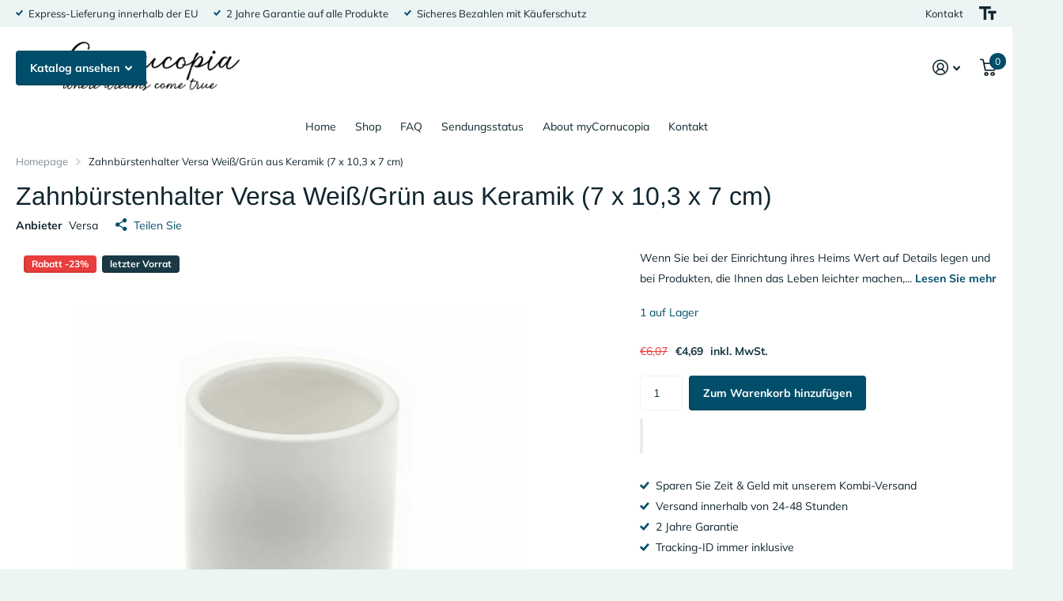

--- FILE ---
content_type: text/html; charset=utf-8
request_url: https://mycornucopia.store/products/zahnburstenhalter-versa-weiss-grun-aus-keramik-7-x-10-3-x-7-cm
body_size: 95866
content:
<!doctype html>
<html lang="de" data-theme="xtra" dir="ltr" class="no-js  ">
	<head>
<meta name="p:domain_verify" content="4ed85060565080d736f4883101916b28"/>		
  <meta charset="utf-8">
		<meta http-equiv="x-ua-compatible" content="ie=edge">
		<title>Zahnbürstenhalter Versa Weiß/Grün aus Keramik (7 x 10,3 x 7 cm) &ndash; mycornucopia-store</title><meta name="description" content="Wenn Sie bei der Einrichtung ihres Heims Wert auf Details legen und bei Produkten, die Ihnen das Leben leichter machen, auf dem letzten Stand sein möchten, dann kaufen Sie Zahnbürstenhalter Versa Weiß/Grün aus Keramik (7 x 10,3 x 7 cm) zum besten Preis. Farbe: Weiß/Grün Weiß grün Art: Bad &amp;amp; Dusche Material: aus Ker"><meta name="theme-color" content="">
		<meta name="MobileOptimized" content="320">
		<meta name="HandheldFriendly" content="true">
		<meta name="viewport" content="width=device-width, initial-scale=1, minimum-scale=1, maximum-scale=5, viewport-fit=cover, shrink-to-fit=no">
		<meta name="msapplication-config" content="//mycornucopia.store/cdn/shop/t/8/assets/browserconfig.xml?v=52024572095365081671688096358">
		<link rel="canonical" href="https://mycornucopia.store/products/zahnburstenhalter-versa-weiss-grun-aus-keramik-7-x-10-3-x-7-cm"><link rel="icon" href="//mycornucopia.store/cdn/shop/files/New_logo_round.png?crop=center&height=32&v=1678025395&width=32" type="image/png">
			<link rel="mask-icon" href="safari-pinned-tab.svg" color="#333333">
			<link rel="apple-touch-icon" href="apple-touch-icon.png"><meta name="msapplication-config" content="//mycornucopia.store/cdn/shop/t/8/assets/browserconfig.xml?v=52024572095365081671688096358">
<meta property="og:title" content="Zahnbürstenhalter Versa Weiß/Grün aus Keramik (7 x 10,3 x 7 cm)">
<meta property="og:type" content="product">
<meta property="og:description" content="Wenn Sie bei der Einrichtung ihres Heims Wert auf Details legen und bei Produkten, die Ihnen das Leben leichter machen, auf dem letzten Stand sein möchten, dann kaufen Sie Zahnbürstenhalter Versa Weiß/Grün aus Keramik (7 x 10,3 x 7 cm) zum besten Preis. Farbe: Weiß/Grün Weiß grün Art: Bad &amp;amp; Dusche Material: aus Ker">
<meta property="og:site_name" content="mycornucopia-store">
<meta property="og:url" content="https://mycornucopia.store/products/zahnburstenhalter-versa-weiss-grun-aus-keramik-7-x-10-3-x-7-cm">

  
  <meta property="product:price:amount" content="€4,69">
  <meta property="og:price:amount" content="€4,69">
  <meta property="og:price:currency" content="EUR">
  <meta property="og:availability" content="instock" />

<meta property="og:image" content="//mycornucopia.store/cdn/shop/products/8420327369710_S3408666_P01.jpg?crop=center&height=500&v=1703937496&width=600">

<meta name="twitter:title" content="Zahnbürstenhalter Versa Weiß/Grün aus Keramik (7 x 10,3 x 7 cm)">
<meta name="twitter:description" content="Wenn Sie bei der Einrichtung ihres Heims Wert auf Details legen und bei Produkten, die Ihnen das Leben leichter machen, auf dem letzten Stand sein möchten, dann kaufen Sie Zahnbürstenhalter Versa Weiß/Grün aus Keramik (7 x 10,3 x 7 cm) zum besten Preis. Farbe: Weiß/Grün Weiß grün Art: Bad &amp;amp; Dusche Material: aus Ker">
<meta name="twitter:site" content="mycornucopia-store">

<meta property="twitter:image" content="//mycornucopia.store/cdn/shop/products/8420327369710_S3408666_P01.jpg?crop=center&height=500&v=1703937496&width=600">
<script type="application/ld+json">
  [{
        "@context": "http://schema.org",
        "@type": "Product",
        "name": "Zahnbürstenhalter Versa Weiß/Grün aus Keramik (7 x 10,3 x 7 cm)",
        "url": "https://mycornucopia.store/products/zahnburstenhalter-versa-weiss-grun-aus-keramik-7-x-10-3-x-7-cm","brand": { "@type": "Brand", "name": "Versa" },"description": "Wenn Sie bei der Einrichtung ihres Heims Wert auf Details legen und bei Produkten, die Ihnen das Leben leichter machen, auf dem letzten Stand sein möchten, dann kaufen Sie Zahnbürstenhalter Versa Weiß\/Grün aus Keramik (7 x 10,3 x 7 cm) zum besten Preis.\nFarbe: \nWeiß\/Grün\nWeiß\ngrün\n\n\nArt: Bad \u0026amp; Dusche\nMaterial: aus Keramik\nDesign: Pop\nMaße ca.: 7 x 10,3 x 7 cm\nMerkmale: Handbuch\n","image": "//mycornucopia.store/cdn/shop/products/8420327369710_S3408666_P01.jpg?crop=center&height=500&v=1703937496&width=600","gtin8": "8420327369710","sku": "S3408666","offers": {
          "@type": "Offer",
          "price": "4.69",
          "url": "https://mycornucopia.store/products/zahnburstenhalter-versa-weiss-grun-aus-keramik-7-x-10-3-x-7-cm",
          "priceValidUntil": "2027-01-20",
          "priceCurrency": "EUR",
            "availability": "https://schema.org/InStock",
            "inventoryLevel": "1"}
      },{
      "@context": "http://schema.org/",
      "@type": "Organization",
      "url": "https://mycornucopia.store/products/zahnburstenhalter-versa-weiss-grun-aus-keramik-7-x-10-3-x-7-cm",
      "name": "mycornucopia-store",
      "legalName": "mycornucopia-store",
      "description": "Wenn Sie bei der Einrichtung ihres Heims Wert auf Details legen und bei Produkten, die Ihnen das Leben leichter machen, auf dem letzten Stand sein möchten, dann kaufen Sie Zahnbürstenhalter Versa Weiß/Grün aus Keramik (7 x 10,3 x 7 cm) zum besten Preis. Farbe: Weiß/Grün Weiß grün Art: Bad &amp;amp; Dusche Material: aus Ker","contactPoint": {
        "@type": "ContactPoint",
        "contactType": "Customer service",
        "telephone": "+49 4931 9301299"
      },
      "address": {
        "@type": "PostalAddress",
        "streetAddress": "Ostermarscher Straße 21",
        "addressLocality": "Norden",
        "postalCode": "26506",
        "addressCountry": "DEUTSCHLAND"
      }
    },
    {
      "@context": "http://schema.org",
      "@type": "WebSite",
      "url": "https://mycornucopia.store/products/zahnburstenhalter-versa-weiss-grun-aus-keramik-7-x-10-3-x-7-cm",
      "name": "mycornucopia-store",
      "description": "Wenn Sie bei der Einrichtung ihres Heims Wert auf Details legen und bei Produkten, die Ihnen das Leben leichter machen, auf dem letzten Stand sein möchten, dann kaufen Sie Zahnbürstenhalter Versa Weiß/Grün aus Keramik (7 x 10,3 x 7 cm) zum besten Preis. Farbe: Weiß/Grün Weiß grün Art: Bad &amp;amp; Dusche Material: aus Ker",
      "author": [
        {
          "@type": "Organization",
          "url": "https://www.someoneyouknow.online",
          "name": "Someoneyouknow",
          "address": {
            "@type": "PostalAddress",
            "streetAddress": "Wilhelminaplein 25",
            "addressLocality": "Eindhoven",
            "addressRegion": "NB",
            "postalCode": "5611 HG",
            "addressCountry": "NL"
          }
        }
      ]
    }
  ]
</script>
<script type="text/javascript">const observer = new MutationObserver(e => { e.forEach(({ addedNodes: e }) => { e.forEach(e => { 1 === e.nodeType && "SCRIPT" === e.tagName && (e.innerHTML.includes("asyncLoad") && (e.innerHTML = e.innerHTML.replace("if(window.attachEvent)", "document.addEventListener('asyncLazyLoad',function(event){asyncLoad();});if(window.attachEvent)").replaceAll(", asyncLoad", ", function(){}")), e.innerHTML.includes("PreviewBarInjector") && (e.innerHTML = e.innerHTML.replace("DOMContentLoaded", "asyncLazyLoad")), (e.className == 'analytics') && (e.type = 'text/lazyload'),(e.src.includes("assets/storefront/features")||e.src.includes("assets/shopify_pay")||e.src.includes("connect.facebook.net"))&&(e.setAttribute("data-src", e.src), e.removeAttribute("src")))})})});observer.observe(document.documentElement,{childList:!0,subtree:!0})</script>
<script src="//cdn.shopify.com/s/files/1/0644/2975/2553/t/2/assets/option_select.js" type="text/javascript"></script>
<script src="//cdn.shopify.com/s/files/1/0644/2975/2553/t/2/assets/globo_cart_mobile.js" type="text/javascript"></script>


    <link rel="preconnect" href="https://cdn.shopify.com" crossorigin>
		<link rel="preconnect" href="https://fonts.shopifycdn.com" crossorigin><link rel="preload" as="style" href="//mycornucopia.store/cdn/shop/t/8/assets/screen.css?v=130263132463025445741688096358">
		<link rel="preload" as="style" href="//mycornucopia.store/cdn/shop/t/8/assets/theme-xtra.css?v=37391266509284908251688096358">
		<link rel="preload" as="style" href="//mycornucopia.store/cdn/shop/t/8/assets/screen-settings.css?v=154696888775786995421759342635">
		
		<link rel="preload" as="font" href="//mycornucopia.store/cdn/fonts/arimo/arimo_n4.a7efb558ca22d2002248bbe6f302a98edee38e35.woff2" type="font/woff2" crossorigin>
    <link rel="preload" as="font" href="//mycornucopia.store/cdn/fonts/muli/muli_n4.e949947cfff05efcc994b2e2db40359a04fa9a92.woff2" type="font/woff2" crossorigin>
		<link rel="preload" as="font" href="//mycornucopia.store/cdn/shop/t/8/assets/icomoon.woff2?v=66893986140088737601688096358" crossorigin>
		<link media="screen" rel="stylesheet" href="//mycornucopia.store/cdn/shop/t/8/assets/screen.css?v=130263132463025445741688096358" id="core-css">
		<link media="screen" rel="stylesheet" href="//mycornucopia.store/cdn/shop/t/8/assets/theme-xtra.css?v=37391266509284908251688096358" id="xtra-css">
		<noscript><link rel="stylesheet" href="//mycornucopia.store/cdn/shop/t/8/assets/async-menu.css?v=110783649945792712261688096358"></noscript><link media="screen" rel="stylesheet" href="//mycornucopia.store/cdn/shop/t/8/assets/page-product.css?v=161200762939441082811688096358" id="product-css"><link media="screen" rel="stylesheet" href="//mycornucopia.store/cdn/shop/t/8/assets/screen-settings.css?v=154696888775786995421759342635" id="custom-css">
	
    
		<link rel="manifest" href="//mycornucopia.store/cdn/shop/t/8/assets/manifest.json?v=69675086569049310631688096358">
		<link rel="preconnect" href="//cdn.shopify.com">
		<script>document.documentElement.classList.remove('no-js'); document.documentElement.classList.add('js');</script>
		<script>window.performance && window.performance.mark && window.performance.mark('shopify.content_for_header.start');</script><meta id="shopify-digital-wallet" name="shopify-digital-wallet" content="/55632724295/digital_wallets/dialog">
<meta name="shopify-checkout-api-token" content="7ae5c063dc9d5ebe73e22d45cd6ae4bd">
<meta id="in-context-paypal-metadata" data-shop-id="55632724295" data-venmo-supported="false" data-environment="production" data-locale="de_DE" data-paypal-v4="true" data-currency="EUR">
<link rel="alternate" type="application/json+oembed" href="https://mycornucopia.store/products/zahnburstenhalter-versa-weiss-grun-aus-keramik-7-x-10-3-x-7-cm.oembed">
<script async="async" src="/checkouts/internal/preloads.js?locale=de-DE"></script>
<link rel="preconnect" href="https://shop.app" crossorigin="anonymous">
<script async="async" src="https://shop.app/checkouts/internal/preloads.js?locale=de-DE&shop_id=55632724295" crossorigin="anonymous"></script>
<script id="apple-pay-shop-capabilities" type="application/json">{"shopId":55632724295,"countryCode":"DE","currencyCode":"EUR","merchantCapabilities":["supports3DS"],"merchantId":"gid:\/\/shopify\/Shop\/55632724295","merchantName":"mycornucopia-store","requiredBillingContactFields":["postalAddress","email"],"requiredShippingContactFields":["postalAddress","email"],"shippingType":"shipping","supportedNetworks":["visa","maestro","masterCard","amex"],"total":{"type":"pending","label":"mycornucopia-store","amount":"1.00"},"shopifyPaymentsEnabled":true,"supportsSubscriptions":true}</script>
<script id="shopify-features" type="application/json">{"accessToken":"7ae5c063dc9d5ebe73e22d45cd6ae4bd","betas":["rich-media-storefront-analytics"],"domain":"mycornucopia.store","predictiveSearch":true,"shopId":55632724295,"locale":"de"}</script>
<script>var Shopify = Shopify || {};
Shopify.shop = "mycornucopia-store.myshopify.com";
Shopify.locale = "de";
Shopify.currency = {"active":"EUR","rate":"1.0"};
Shopify.country = "DE";
Shopify.theme = {"name":"Xtra 3.1.1 || OPTIMIZED","id":150695248199,"schema_name":"Xtra","schema_version":"3.1.1","theme_store_id":1609,"role":"main"};
Shopify.theme.handle = "null";
Shopify.theme.style = {"id":null,"handle":null};
Shopify.cdnHost = "mycornucopia.store/cdn";
Shopify.routes = Shopify.routes || {};
Shopify.routes.root = "/";</script>
<script type="module">!function(o){(o.Shopify=o.Shopify||{}).modules=!0}(window);</script>
<script>!function(o){function n(){var o=[];function n(){o.push(Array.prototype.slice.apply(arguments))}return n.q=o,n}var t=o.Shopify=o.Shopify||{};t.loadFeatures=n(),t.autoloadFeatures=n()}(window);</script>
<script>
  window.ShopifyPay = window.ShopifyPay || {};
  window.ShopifyPay.apiHost = "shop.app\/pay";
  window.ShopifyPay.redirectState = null;
</script>
<script id="shop-js-analytics" type="application/json">{"pageType":"product"}</script>
<script defer="defer" async type="module" src="//mycornucopia.store/cdn/shopifycloud/shop-js/modules/v2/client.init-shop-cart-sync_XknANqpX.de.esm.js"></script>
<script defer="defer" async type="module" src="//mycornucopia.store/cdn/shopifycloud/shop-js/modules/v2/chunk.common_DvdeXi9P.esm.js"></script>
<script type="module">
  await import("//mycornucopia.store/cdn/shopifycloud/shop-js/modules/v2/client.init-shop-cart-sync_XknANqpX.de.esm.js");
await import("//mycornucopia.store/cdn/shopifycloud/shop-js/modules/v2/chunk.common_DvdeXi9P.esm.js");

  window.Shopify.SignInWithShop?.initShopCartSync?.({"fedCMEnabled":true,"windoidEnabled":true});

</script>
<script>
  window.Shopify = window.Shopify || {};
  if (!window.Shopify.featureAssets) window.Shopify.featureAssets = {};
  window.Shopify.featureAssets['shop-js'] = {"shop-cart-sync":["modules/v2/client.shop-cart-sync_D9JQGxjh.de.esm.js","modules/v2/chunk.common_DvdeXi9P.esm.js"],"init-fed-cm":["modules/v2/client.init-fed-cm_DMo35JdQ.de.esm.js","modules/v2/chunk.common_DvdeXi9P.esm.js"],"init-windoid":["modules/v2/client.init-windoid_B3VvhkL7.de.esm.js","modules/v2/chunk.common_DvdeXi9P.esm.js"],"shop-cash-offers":["modules/v2/client.shop-cash-offers_CYQv6hn3.de.esm.js","modules/v2/chunk.common_DvdeXi9P.esm.js","modules/v2/chunk.modal_CkJq5XGD.esm.js"],"shop-button":["modules/v2/client.shop-button_Baq_RTkq.de.esm.js","modules/v2/chunk.common_DvdeXi9P.esm.js"],"init-shop-email-lookup-coordinator":["modules/v2/client.init-shop-email-lookup-coordinator_Bz_MA9Op.de.esm.js","modules/v2/chunk.common_DvdeXi9P.esm.js"],"shop-toast-manager":["modules/v2/client.shop-toast-manager_DCWfOqRF.de.esm.js","modules/v2/chunk.common_DvdeXi9P.esm.js"],"shop-login-button":["modules/v2/client.shop-login-button_caaxNUOr.de.esm.js","modules/v2/chunk.common_DvdeXi9P.esm.js","modules/v2/chunk.modal_CkJq5XGD.esm.js"],"avatar":["modules/v2/client.avatar_BTnouDA3.de.esm.js"],"init-shop-cart-sync":["modules/v2/client.init-shop-cart-sync_XknANqpX.de.esm.js","modules/v2/chunk.common_DvdeXi9P.esm.js"],"pay-button":["modules/v2/client.pay-button_CKXSOdRt.de.esm.js","modules/v2/chunk.common_DvdeXi9P.esm.js"],"init-shop-for-new-customer-accounts":["modules/v2/client.init-shop-for-new-customer-accounts_CbyP-mMl.de.esm.js","modules/v2/client.shop-login-button_caaxNUOr.de.esm.js","modules/v2/chunk.common_DvdeXi9P.esm.js","modules/v2/chunk.modal_CkJq5XGD.esm.js"],"init-customer-accounts-sign-up":["modules/v2/client.init-customer-accounts-sign-up_CDG_EMX9.de.esm.js","modules/v2/client.shop-login-button_caaxNUOr.de.esm.js","modules/v2/chunk.common_DvdeXi9P.esm.js","modules/v2/chunk.modal_CkJq5XGD.esm.js"],"shop-follow-button":["modules/v2/client.shop-follow-button_DKjGFHnv.de.esm.js","modules/v2/chunk.common_DvdeXi9P.esm.js","modules/v2/chunk.modal_CkJq5XGD.esm.js"],"checkout-modal":["modules/v2/client.checkout-modal_DiCgWgoC.de.esm.js","modules/v2/chunk.common_DvdeXi9P.esm.js","modules/v2/chunk.modal_CkJq5XGD.esm.js"],"init-customer-accounts":["modules/v2/client.init-customer-accounts_CBDBRCw9.de.esm.js","modules/v2/client.shop-login-button_caaxNUOr.de.esm.js","modules/v2/chunk.common_DvdeXi9P.esm.js","modules/v2/chunk.modal_CkJq5XGD.esm.js"],"lead-capture":["modules/v2/client.lead-capture_ASe7qa-m.de.esm.js","modules/v2/chunk.common_DvdeXi9P.esm.js","modules/v2/chunk.modal_CkJq5XGD.esm.js"],"shop-login":["modules/v2/client.shop-login_Cve_5msa.de.esm.js","modules/v2/chunk.common_DvdeXi9P.esm.js","modules/v2/chunk.modal_CkJq5XGD.esm.js"],"payment-terms":["modules/v2/client.payment-terms_D0YjRyyK.de.esm.js","modules/v2/chunk.common_DvdeXi9P.esm.js","modules/v2/chunk.modal_CkJq5XGD.esm.js"]};
</script>
<script>(function() {
  var isLoaded = false;
  function asyncLoad() {
    if (isLoaded) return;
    isLoaded = true;
    var urls = ["https:\/\/cdn.pushowl.com\/latest\/sdks\/pushowl-shopify.js?subdomain=mycornucopia-store\u0026environment=production\u0026guid=55fa9269-06c3-44d8-93fe-35dea87fe68a\u0026shop=mycornucopia-store.myshopify.com","https:\/\/s3.eu-west-1.amazonaws.com\/production-klarna-il-shopify-osm\/a6c5e37d3b587ca7438f15aa90b429b47085a035\/mycornucopia-store.myshopify.com-1708627656590.js?shop=mycornucopia-store.myshopify.com"];
    for (var i = 0; i < urls.length; i++) {
      var s = document.createElement('script');
      s.type = 'text/javascript';
      s.async = true;
      s.src = urls[i];
      var x = document.getElementsByTagName('script')[0];
      x.parentNode.insertBefore(s, x);
    }
  };
  if(window.attachEvent) {
    window.attachEvent('onload', asyncLoad);
  } else {
    window.addEventListener('load', asyncLoad, false);
  }
})();</script>
<script id="__st">var __st={"a":55632724295,"offset":3600,"reqid":"49a2273a-61d9-450c-8a85-3ccb464b4b30-1768900546","pageurl":"mycornucopia.store\/products\/zahnburstenhalter-versa-weiss-grun-aus-keramik-7-x-10-3-x-7-cm","u":"9f545e418677","p":"product","rtyp":"product","rid":8189574775111};</script>
<script>window.ShopifyPaypalV4VisibilityTracking = true;</script>
<script id="captcha-bootstrap">!function(){'use strict';const t='contact',e='account',n='new_comment',o=[[t,t],['blogs',n],['comments',n],[t,'customer']],c=[[e,'customer_login'],[e,'guest_login'],[e,'recover_customer_password'],[e,'create_customer']],r=t=>t.map((([t,e])=>`form[action*='/${t}']:not([data-nocaptcha='true']) input[name='form_type'][value='${e}']`)).join(','),a=t=>()=>t?[...document.querySelectorAll(t)].map((t=>t.form)):[];function s(){const t=[...o],e=r(t);return a(e)}const i='password',u='form_key',d=['recaptcha-v3-token','g-recaptcha-response','h-captcha-response',i],f=()=>{try{return window.sessionStorage}catch{return}},m='__shopify_v',_=t=>t.elements[u];function p(t,e,n=!1){try{const o=window.sessionStorage,c=JSON.parse(o.getItem(e)),{data:r}=function(t){const{data:e,action:n}=t;return t[m]||n?{data:e,action:n}:{data:t,action:n}}(c);for(const[e,n]of Object.entries(r))t.elements[e]&&(t.elements[e].value=n);n&&o.removeItem(e)}catch(o){console.error('form repopulation failed',{error:o})}}const l='form_type',E='cptcha';function T(t){t.dataset[E]=!0}const w=window,h=w.document,L='Shopify',v='ce_forms',y='captcha';let A=!1;((t,e)=>{const n=(g='f06e6c50-85a8-45c8-87d0-21a2b65856fe',I='https://cdn.shopify.com/shopifycloud/storefront-forms-hcaptcha/ce_storefront_forms_captcha_hcaptcha.v1.5.2.iife.js',D={infoText:'Durch hCaptcha geschützt',privacyText:'Datenschutz',termsText:'Allgemeine Geschäftsbedingungen'},(t,e,n)=>{const o=w[L][v],c=o.bindForm;if(c)return c(t,g,e,D).then(n);var r;o.q.push([[t,g,e,D],n]),r=I,A||(h.body.append(Object.assign(h.createElement('script'),{id:'captcha-provider',async:!0,src:r})),A=!0)});var g,I,D;w[L]=w[L]||{},w[L][v]=w[L][v]||{},w[L][v].q=[],w[L][y]=w[L][y]||{},w[L][y].protect=function(t,e){n(t,void 0,e),T(t)},Object.freeze(w[L][y]),function(t,e,n,w,h,L){const[v,y,A,g]=function(t,e,n){const i=e?o:[],u=t?c:[],d=[...i,...u],f=r(d),m=r(i),_=r(d.filter((([t,e])=>n.includes(e))));return[a(f),a(m),a(_),s()]}(w,h,L),I=t=>{const e=t.target;return e instanceof HTMLFormElement?e:e&&e.form},D=t=>v().includes(t);t.addEventListener('submit',(t=>{const e=I(t);if(!e)return;const n=D(e)&&!e.dataset.hcaptchaBound&&!e.dataset.recaptchaBound,o=_(e),c=g().includes(e)&&(!o||!o.value);(n||c)&&t.preventDefault(),c&&!n&&(function(t){try{if(!f())return;!function(t){const e=f();if(!e)return;const n=_(t);if(!n)return;const o=n.value;o&&e.removeItem(o)}(t);const e=Array.from(Array(32),(()=>Math.random().toString(36)[2])).join('');!function(t,e){_(t)||t.append(Object.assign(document.createElement('input'),{type:'hidden',name:u})),t.elements[u].value=e}(t,e),function(t,e){const n=f();if(!n)return;const o=[...t.querySelectorAll(`input[type='${i}']`)].map((({name:t})=>t)),c=[...d,...o],r={};for(const[a,s]of new FormData(t).entries())c.includes(a)||(r[a]=s);n.setItem(e,JSON.stringify({[m]:1,action:t.action,data:r}))}(t,e)}catch(e){console.error('failed to persist form',e)}}(e),e.submit())}));const S=(t,e)=>{t&&!t.dataset[E]&&(n(t,e.some((e=>e===t))),T(t))};for(const o of['focusin','change'])t.addEventListener(o,(t=>{const e=I(t);D(e)&&S(e,y())}));const B=e.get('form_key'),M=e.get(l),P=B&&M;t.addEventListener('DOMContentLoaded',(()=>{const t=y();if(P)for(const e of t)e.elements[l].value===M&&p(e,B);[...new Set([...A(),...v().filter((t=>'true'===t.dataset.shopifyCaptcha))])].forEach((e=>S(e,t)))}))}(h,new URLSearchParams(w.location.search),n,t,e,['guest_login'])})(!0,!0)}();</script>
<script integrity="sha256-4kQ18oKyAcykRKYeNunJcIwy7WH5gtpwJnB7kiuLZ1E=" data-source-attribution="shopify.loadfeatures" defer="defer" src="//mycornucopia.store/cdn/shopifycloud/storefront/assets/storefront/load_feature-a0a9edcb.js" crossorigin="anonymous"></script>
<script crossorigin="anonymous" defer="defer" src="//mycornucopia.store/cdn/shopifycloud/storefront/assets/shopify_pay/storefront-65b4c6d7.js?v=20250812"></script>
<script data-source-attribution="shopify.dynamic_checkout.dynamic.init">var Shopify=Shopify||{};Shopify.PaymentButton=Shopify.PaymentButton||{isStorefrontPortableWallets:!0,init:function(){window.Shopify.PaymentButton.init=function(){};var t=document.createElement("script");t.src="https://mycornucopia.store/cdn/shopifycloud/portable-wallets/latest/portable-wallets.de.js",t.type="module",document.head.appendChild(t)}};
</script>
<script data-source-attribution="shopify.dynamic_checkout.buyer_consent">
  function portableWalletsHideBuyerConsent(e){var t=document.getElementById("shopify-buyer-consent"),n=document.getElementById("shopify-subscription-policy-button");t&&n&&(t.classList.add("hidden"),t.setAttribute("aria-hidden","true"),n.removeEventListener("click",e))}function portableWalletsShowBuyerConsent(e){var t=document.getElementById("shopify-buyer-consent"),n=document.getElementById("shopify-subscription-policy-button");t&&n&&(t.classList.remove("hidden"),t.removeAttribute("aria-hidden"),n.addEventListener("click",e))}window.Shopify?.PaymentButton&&(window.Shopify.PaymentButton.hideBuyerConsent=portableWalletsHideBuyerConsent,window.Shopify.PaymentButton.showBuyerConsent=portableWalletsShowBuyerConsent);
</script>
<script>
  function portableWalletsCleanup(e){e&&e.src&&console.error("Failed to load portable wallets script "+e.src);var t=document.querySelectorAll("shopify-accelerated-checkout .shopify-payment-button__skeleton, shopify-accelerated-checkout-cart .wallet-cart-button__skeleton"),e=document.getElementById("shopify-buyer-consent");for(let e=0;e<t.length;e++)t[e].remove();e&&e.remove()}function portableWalletsNotLoadedAsModule(e){e instanceof ErrorEvent&&"string"==typeof e.message&&e.message.includes("import.meta")&&"string"==typeof e.filename&&e.filename.includes("portable-wallets")&&(window.removeEventListener("error",portableWalletsNotLoadedAsModule),window.Shopify.PaymentButton.failedToLoad=e,"loading"===document.readyState?document.addEventListener("DOMContentLoaded",window.Shopify.PaymentButton.init):window.Shopify.PaymentButton.init())}window.addEventListener("error",portableWalletsNotLoadedAsModule);
</script>

<script type="module" src="https://mycornucopia.store/cdn/shopifycloud/portable-wallets/latest/portable-wallets.de.js" onError="portableWalletsCleanup(this)" crossorigin="anonymous"></script>
<script nomodule>
  document.addEventListener("DOMContentLoaded", portableWalletsCleanup);
</script>

<link id="shopify-accelerated-checkout-styles" rel="stylesheet" media="screen" href="https://mycornucopia.store/cdn/shopifycloud/portable-wallets/latest/accelerated-checkout-backwards-compat.css" crossorigin="anonymous">
<style id="shopify-accelerated-checkout-cart">
        #shopify-buyer-consent {
  margin-top: 1em;
  display: inline-block;
  width: 100%;
}

#shopify-buyer-consent.hidden {
  display: none;
}

#shopify-subscription-policy-button {
  background: none;
  border: none;
  padding: 0;
  text-decoration: underline;
  font-size: inherit;
  cursor: pointer;
}

#shopify-subscription-policy-button::before {
  box-shadow: none;
}

      </style>

<script>window.performance && window.performance.mark && window.performance.mark('shopify.content_for_header.end');</script>
		<style>
.price .trans-money {
    color: #1a3945 !important;
    font-weight: 700 !important;
    text-decoration: unset !important;
}
span.old-price .trans-money {
    color: #e93d3d !important;
    font-weight: 400 !important;
    text-decoration: line-through !important;
}
</style>
	
  







<!-- BEGIN app block: shopify://apps/z08-heatmap-and-recording/blocks/app-embed/e14d65f0-50c1-4a53-8c09-1c6c6e7830e9 --> <script>var shopName = "mycornucopia-store.myshopify.com"</script> 
 <script>if (!localStorage.getItem("shop-name")) {localStorage.setItem("shop-name", shopName );}</script> 
 <script src="https://cdnjs.cloudflare.com/ajax/libs/axios/1.0.0/axios.min.js" defer></script> 
 <link rel="stylesheet" href="https://cdn.jsdelivr.net/npm/rrweb@latest/dist/rrweb.min.css"/> 
 <script src="https://cdn.jsdelivr.net/npm/rrweb@latest/dist/rrweb.min.js" defer></script> 
 <link rel="stylesheet" href="https://cdn.jsdelivr.net/npm/rrweb-player@latest/dist/style.css"/> 
 <script src="https://cdnjs.cloudflare.com/ajax/libs/heatmap.js/2.0.2/heatmap.js" defer></script> 
 <script src="https://cdn.jsdelivr.net/npm/rrweb-player@latest/dist/index.js" defer> </script> 
 <script src="https://cdn.shopify.com/extensions/5aae8df0-f94c-414b-bc1a-8684c36a4cfa/z08-heatmap-and-recording-3/assets/getData.js" defer="defer"></script> 
 <link href="//cdn.shopify.com/extensions/5aae8df0-f94c-414b-bc1a-8684c36a4cfa/z08-heatmap-and-recording-3/assets/heatmap.css" rel="stylesheet" type="text/css" media="all" /> 
 <script src="https://cdn.shopify.com/extensions/5aae8df0-f94c-414b-bc1a-8684c36a4cfa/z08-heatmap-and-recording-3/assets/heatmapper.js" defer></script> 
 <script defer>setTimeout(function(){generateCoordMap();}, 3000);</script> 

 <!-- END app block --><!-- BEGIN app block: shopify://apps/judge-me-reviews/blocks/judgeme_core/61ccd3b1-a9f2-4160-9fe9-4fec8413e5d8 --><!-- Start of Judge.me Core -->






<link rel="dns-prefetch" href="https://cdnwidget.judge.me">
<link rel="dns-prefetch" href="https://cdn.judge.me">
<link rel="dns-prefetch" href="https://cdn1.judge.me">
<link rel="dns-prefetch" href="https://api.judge.me">

<script data-cfasync='false' class='jdgm-settings-script'>window.jdgmSettings={"pagination":5,"disable_web_reviews":false,"badge_no_review_text":"Keine Bewertungen","badge_n_reviews_text":"{{ n }} Bewertung/Bewertungen","badge_star_color":"#ffc520","hide_badge_preview_if_no_reviews":true,"badge_hide_text":false,"enforce_center_preview_badge":false,"widget_title":"Kundenbewertungen","widget_open_form_text":"Bewertung schreiben","widget_close_form_text":"Bewertung abbrechen","widget_refresh_page_text":"Seite aktualisieren","widget_summary_text":"Basierend auf {{ number_of_reviews }} Bewertung/Bewertungen","widget_no_review_text":"Neu im Sortiment! Schreiben Sie die erste Bewertung!","widget_name_field_text":"Anzeigename","widget_verified_name_field_text":"Verifizierter Name (öffentlich)","widget_name_placeholder_text":"Anzeigename","widget_required_field_error_text":"Dieses Feld ist erforderlich.","widget_email_field_text":"E-Mail-Adresse","widget_verified_email_field_text":"Verifizierte E-Mail (privat, kann nicht bearbeitet werden)","widget_email_placeholder_text":"Ihre E-Mail-Adresse","widget_email_field_error_text":"Bitte geben Sie eine gültige E-Mail-Adresse ein.","widget_rating_field_text":"Bewertung","widget_review_title_field_text":"Bewertungstitel","widget_review_title_placeholder_text":"Geben Sie Ihrer Bewertung einen Titel","widget_review_body_field_text":"Bewertungsinhalt","widget_review_body_placeholder_text":"Beginnen Sie hier zu schreiben...","widget_pictures_field_text":"Bild/Video (optional)","widget_submit_review_text":"Bewertung abschicken","widget_submit_verified_review_text":"Verifizierte Bewertung abschicken","widget_submit_success_msg_with_auto_publish":"Vielen Dank! Bitte aktualisieren Sie die Seite in wenigen Momenten, um Ihre Bewertung zu sehen. Sie können Ihre Bewertung entfernen oder bearbeiten, indem Sie sich bei \u003ca href='https://judge.me/login' target='_blank' rel='nofollow noopener'\u003eJudge.me\u003c/a\u003e anmelden","widget_submit_success_msg_no_auto_publish":"Vielen Dank! Ihre Bewertung wird veröffentlicht, sobald sie vom Shop-Administrator genehmigt wurde. Sie können Ihre Bewertung entfernen oder bearbeiten, indem Sie sich bei \u003ca href='https://judge.me/login' target='_blank' rel='nofollow noopener'\u003eJudge.me\u003c/a\u003e anmelden","widget_show_default_reviews_out_of_total_text":"Es werden {{ n_reviews_shown }} von {{ n_reviews }} Bewertungen angezeigt.","widget_show_all_link_text":"Alle anzeigen","widget_show_less_link_text":"Weniger anzeigen","widget_author_said_text":"{{ reviewer_name }} sagte:","widget_days_text":"vor {{ n }} Tag/Tagen","widget_weeks_text":"vor {{ n }} Woche/Wochen","widget_months_text":"vor {{ n }} Monat/Monaten","widget_years_text":"vor {{ n }} Jahr/Jahren","widget_yesterday_text":"Gestern","widget_today_text":"Heute","widget_replied_text":"\u003e\u003e {{ shop_name }} antwortete:","widget_read_more_text":"Mehr lesen","widget_reviewer_name_as_initial":"","widget_rating_filter_color":"#fbcd0a","widget_rating_filter_see_all_text":"Alle Bewertungen anzeigen","widget_sorting_most_recent_text":"Neueste","widget_sorting_highest_rating_text":"Höchste Bewertung","widget_sorting_lowest_rating_text":"Niedrigste Bewertung","widget_sorting_with_pictures_text":"Nur Bilder","widget_sorting_most_helpful_text":"Hilfreichste","widget_open_question_form_text":"Eine Frage stellen","widget_reviews_subtab_text":"Bewertungen","widget_questions_subtab_text":"Fragen","widget_question_label_text":"Frage","widget_answer_label_text":"Antwort","widget_question_placeholder_text":"Schreiben Sie hier Ihre Frage","widget_submit_question_text":"Frage absenden","widget_question_submit_success_text":"Vielen Dank für Ihre Frage! Wir werden Sie benachrichtigen, sobald sie beantwortet wird.","widget_star_color":"#ffc520","verified_badge_text":"Verifiziert","verified_badge_bg_color":"","verified_badge_text_color":"","verified_badge_placement":"left-of-reviewer-name","widget_review_max_height":"","widget_hide_border":false,"widget_social_share":false,"widget_thumb":false,"widget_review_location_show":false,"widget_location_format":"","all_reviews_include_out_of_store_products":true,"all_reviews_out_of_store_text":"(außerhalb des Shops)","all_reviews_pagination":100,"all_reviews_product_name_prefix_text":"über","enable_review_pictures":true,"enable_question_anwser":false,"widget_theme":"default","review_date_format":"dd/mm/yyyy","default_sort_method":"most-recent","widget_product_reviews_subtab_text":"Produktbewertungen","widget_shop_reviews_subtab_text":"Shop-Bewertungen","widget_other_products_reviews_text":"Bewertungen für andere Produkte","widget_store_reviews_subtab_text":"Shop-Bewertungen","widget_no_store_reviews_text":"Dieser Shop hat noch keine Bewertungen erhalten","widget_web_restriction_product_reviews_text":"Dieses Produkt hat noch keine Bewertungen erhalten","widget_no_items_text":"Keine Elemente gefunden","widget_show_more_text":"Mehr anzeigen","widget_write_a_store_review_text":"Shop-Bewertung schreiben","widget_other_languages_heading":"Bewertungen in anderen Sprachen","widget_translate_review_text":"Bewertung übersetzen nach {{ language }}","widget_translating_review_text":"Übersetzung läuft...","widget_show_original_translation_text":"Original anzeigen ({{ language }})","widget_translate_review_failed_text":"Bewertung konnte nicht übersetzt werden.","widget_translate_review_retry_text":"Erneut versuchen","widget_translate_review_try_again_later_text":"Versuchen Sie es später noch einmal","show_product_url_for_grouped_product":false,"widget_sorting_pictures_first_text":"Bilder zuerst","show_pictures_on_all_rev_page_mobile":false,"show_pictures_on_all_rev_page_desktop":false,"floating_tab_hide_mobile_install_preference":false,"floating_tab_button_name":"★ Bewertungen","floating_tab_title":"Lassen Sie Kunden für uns sprechen","floating_tab_button_color":"","floating_tab_button_background_color":"","floating_tab_url":"","floating_tab_url_enabled":false,"floating_tab_tab_style":"text","all_reviews_text_badge_text":"Kunden bewerten uns mit {{ shop.metafields.judgeme.all_reviews_rating | round: 1 }}/5 basierend auf {{ shop.metafields.judgeme.all_reviews_count }} Bewertungen.","all_reviews_text_badge_text_branded_style":"{{ shop.metafields.judgeme.all_reviews_rating | round: 1 }} von 5 Sternen basierend auf {{ shop.metafields.judgeme.all_reviews_count }} Bewertungen","is_all_reviews_text_badge_a_link":false,"show_stars_for_all_reviews_text_badge":false,"all_reviews_text_badge_url":"","all_reviews_text_style":"text","all_reviews_text_color_style":"judgeme_brand_color","all_reviews_text_color":"#108474","all_reviews_text_show_jm_brand":true,"featured_carousel_show_header":true,"featured_carousel_title":"Lassen Sie Kunden für uns sprechen","testimonials_carousel_title":"Kunden sagen uns","videos_carousel_title":"Echte Kunden-Geschichten","cards_carousel_title":"Kunden sagen uns","featured_carousel_count_text":"aus den aktuellsten Bewertungen:","featured_carousel_add_link_to_all_reviews_page":false,"featured_carousel_url":"","featured_carousel_show_images":false,"featured_carousel_autoslide_interval":5,"featured_carousel_arrows_on_the_sides":false,"featured_carousel_height":150,"featured_carousel_width":100,"featured_carousel_image_size":0,"featured_carousel_image_height":250,"featured_carousel_arrow_color":"#eeeeee","verified_count_badge_style":"branded","verified_count_badge_orientation":"vertical","verified_count_badge_color_style":"judgeme_brand_color","verified_count_badge_color":"#108474","is_verified_count_badge_a_link":false,"verified_count_badge_url":"","verified_count_badge_show_jm_brand":true,"widget_rating_preset_default":5,"widget_first_sub_tab":"product-reviews","widget_show_histogram":true,"widget_histogram_use_custom_color":false,"widget_pagination_use_custom_color":false,"widget_star_use_custom_color":true,"widget_verified_badge_use_custom_color":false,"widget_write_review_use_custom_color":false,"picture_reminder_submit_button":"Upload Pictures","enable_review_videos":false,"mute_video_by_default":false,"widget_sorting_videos_first_text":"Videos zuerst","widget_review_pending_text":"Ausstehend","featured_carousel_items_for_large_screen":5,"social_share_options_order":"Facebook,Twitter","remove_microdata_snippet":true,"disable_json_ld":false,"enable_json_ld_products":false,"preview_badge_show_question_text":false,"preview_badge_no_question_text":"Keine Fragen","preview_badge_n_question_text":"{{ number_of_questions }} Frage/Fragen","qa_badge_show_icon":false,"qa_badge_position":"same-row","remove_judgeme_branding":false,"widget_add_search_bar":false,"widget_search_bar_placeholder":"Suchen","widget_sorting_verified_only_text":"Nur verifizierte","featured_carousel_theme":"default","featured_carousel_show_rating":true,"featured_carousel_show_title":false,"featured_carousel_show_body":true,"featured_carousel_show_date":false,"featured_carousel_show_reviewer":true,"featured_carousel_show_product":false,"featured_carousel_header_background_color":"#108474","featured_carousel_header_text_color":"#ffffff","featured_carousel_name_product_separator":"reviewed","featured_carousel_full_star_background":"#108474","featured_carousel_empty_star_background":"#dadada","featured_carousel_vertical_theme_background":"#f9fafb","featured_carousel_verified_badge_enable":true,"featured_carousel_verified_badge_color":"#108474","featured_carousel_border_style":"round","featured_carousel_review_line_length_limit":3,"featured_carousel_more_reviews_button_text":"Mehr Bewertungen lesen","featured_carousel_view_product_button_text":"Produkt ansehen","all_reviews_page_load_reviews_on":"scroll","all_reviews_page_load_more_text":"Mehr Bewertungen laden","disable_fb_tab_reviews":false,"enable_ajax_cdn_cache":false,"widget_advanced_speed_features":5,"widget_public_name_text":"wird öffentlich angezeigt wie","default_reviewer_name":"John Smith","default_reviewer_name_has_non_latin":true,"widget_reviewer_anonymous":"Anonym","medals_widget_title":"Judge.me Bewertungsmedaillen","medals_widget_background_color":"#f9fafb","medals_widget_position":"footer_all_pages","medals_widget_border_color":"#f9fafb","medals_widget_verified_text_position":"left","medals_widget_use_monochromatic_version":false,"medals_widget_elements_color":"#108474","show_reviewer_avatar":true,"widget_invalid_yt_video_url_error_text":"Keine YouTube-Video-URL","widget_max_length_field_error_text":"Bitte geben Sie nicht mehr als {0} Zeichen ein.","widget_show_country_flag":false,"widget_show_collected_via_shop_app":true,"widget_verified_by_shop_badge_style":"light","widget_verified_by_shop_text":"Verifiziert vom Shop","widget_show_photo_gallery":false,"widget_load_with_code_splitting":true,"widget_ugc_install_preference":false,"widget_ugc_title":"Von uns hergestellt, von Ihnen geteilt","widget_ugc_subtitle":"Markieren Sie uns, um Ihr Bild auf unserer Seite zu sehen","widget_ugc_arrows_color":"#ffffff","widget_ugc_primary_button_text":"Jetzt kaufen","widget_ugc_primary_button_background_color":"#108474","widget_ugc_primary_button_text_color":"#ffffff","widget_ugc_primary_button_border_width":"0","widget_ugc_primary_button_border_style":"none","widget_ugc_primary_button_border_color":"#108474","widget_ugc_primary_button_border_radius":"25","widget_ugc_secondary_button_text":"Mehr laden","widget_ugc_secondary_button_background_color":"#ffffff","widget_ugc_secondary_button_text_color":"#108474","widget_ugc_secondary_button_border_width":"2","widget_ugc_secondary_button_border_style":"solid","widget_ugc_secondary_button_border_color":"#108474","widget_ugc_secondary_button_border_radius":"25","widget_ugc_reviews_button_text":"Bewertungen ansehen","widget_ugc_reviews_button_background_color":"#ffffff","widget_ugc_reviews_button_text_color":"#108474","widget_ugc_reviews_button_border_width":"2","widget_ugc_reviews_button_border_style":"solid","widget_ugc_reviews_button_border_color":"#108474","widget_ugc_reviews_button_border_radius":"25","widget_ugc_reviews_button_link_to":"judgeme-reviews-page","widget_ugc_show_post_date":true,"widget_ugc_max_width":"800","widget_rating_metafield_value_type":true,"widget_primary_color":"#ffc520","widget_enable_secondary_color":true,"widget_secondary_color":"#edf5f5","widget_summary_average_rating_text":"{{ average_rating }} von 5","widget_media_grid_title":"Kundenfotos \u0026 -videos","widget_media_grid_see_more_text":"Mehr sehen","widget_round_style":false,"widget_show_product_medals":false,"widget_verified_by_judgeme_text":"Verifiziert von Judge.me","widget_show_store_medals":true,"widget_verified_by_judgeme_text_in_store_medals":"Verifiziert von Judge.me","widget_media_field_exceed_quantity_message":"Entschuldigung, wir können nur {{ max_media }} für eine Bewertung akzeptieren.","widget_media_field_exceed_limit_message":"{{ file_name }} ist zu groß, bitte wählen Sie ein {{ media_type }} kleiner als {{ size_limit }}MB.","widget_review_submitted_text":"Bewertung abgesendet!","widget_question_submitted_text":"Frage abgesendet!","widget_close_form_text_question":"Abbrechen","widget_write_your_answer_here_text":"Schreiben Sie hier Ihre Antwort","widget_enabled_branded_link":true,"widget_show_collected_by_judgeme":true,"widget_reviewer_name_color":"","widget_write_review_text_color":"","widget_write_review_bg_color":"","widget_collected_by_judgeme_text":"gesammelt von Judge.me","widget_pagination_type":"standard","widget_load_more_text":"Mehr laden","widget_load_more_color":"#108474","widget_full_review_text":"Vollständige Bewertung","widget_read_more_reviews_text":"Mehr Bewertungen lesen","widget_read_questions_text":"Fragen lesen","widget_questions_and_answers_text":"Fragen \u0026 Antworten","widget_verified_by_text":"Verifiziert von","widget_verified_text":"Verifiziert","widget_number_of_reviews_text":"{{ number_of_reviews }} Bewertungen","widget_back_button_text":"Zurück","widget_next_button_text":"Weiter","widget_custom_forms_filter_button":"Filter","custom_forms_style":"vertical","widget_show_review_information":false,"how_reviews_are_collected":"Wie werden Bewertungen gesammelt?","widget_show_review_keywords":false,"widget_gdpr_statement":"Wie wir Ihre Daten verwenden: Wir kontaktieren Sie nur bezüglich der von Ihnen abgegebenen Bewertung und nur, wenn nötig. Durch das Absenden Ihrer Bewertung stimmen Sie den \u003ca href='https://judge.me/terms' target='_blank' rel='nofollow noopener'\u003eNutzungsbedingungen\u003c/a\u003e, der \u003ca href='https://judge.me/privacy' target='_blank' rel='nofollow noopener'\u003eDatenschutzrichtlinie\u003c/a\u003e und den \u003ca href='https://judge.me/content-policy' target='_blank' rel='nofollow noopener'\u003eInhaltsrichtlinien\u003c/a\u003e von Judge.me zu.","widget_multilingual_sorting_enabled":false,"widget_translate_review_content_enabled":false,"widget_translate_review_content_method":"manual","popup_widget_review_selection":"automatically_with_pictures","popup_widget_round_border_style":true,"popup_widget_show_title":true,"popup_widget_show_body":true,"popup_widget_show_reviewer":false,"popup_widget_show_product":true,"popup_widget_show_pictures":true,"popup_widget_use_review_picture":true,"popup_widget_show_on_home_page":true,"popup_widget_show_on_product_page":true,"popup_widget_show_on_collection_page":true,"popup_widget_show_on_cart_page":true,"popup_widget_position":"bottom_left","popup_widget_first_review_delay":5,"popup_widget_duration":5,"popup_widget_interval":5,"popup_widget_review_count":5,"popup_widget_hide_on_mobile":true,"review_snippet_widget_round_border_style":true,"review_snippet_widget_card_color":"#FFFFFF","review_snippet_widget_slider_arrows_background_color":"#FFFFFF","review_snippet_widget_slider_arrows_color":"#000000","review_snippet_widget_star_color":"#108474","show_product_variant":false,"all_reviews_product_variant_label_text":"Variante: ","widget_show_verified_branding":true,"widget_ai_summary_title":"Kunden sagen","widget_ai_summary_disclaimer":"KI-gestützte Bewertungszusammenfassung basierend auf aktuellen Kundenbewertungen","widget_show_ai_summary":false,"widget_show_ai_summary_bg":false,"widget_show_review_title_input":true,"redirect_reviewers_invited_via_email":"review_widget","request_store_review_after_product_review":false,"request_review_other_products_in_order":false,"review_form_color_scheme":"default","review_form_corner_style":"square","review_form_star_color":{},"review_form_text_color":"#333333","review_form_background_color":"#ffffff","review_form_field_background_color":"#fafafa","review_form_button_color":{},"review_form_button_text_color":"#ffffff","review_form_modal_overlay_color":"#000000","review_content_screen_title_text":"Wie würden Sie dieses Produkt bewerten?","review_content_introduction_text":"Wir würden uns freuen, wenn Sie etwas über Ihre Erfahrung teilen würden.","store_review_form_title_text":"Wie würden Sie diesen Shop bewerten?","store_review_form_introduction_text":"Wir würden uns freuen, wenn Sie etwas über Ihre Erfahrung teilen würden.","show_review_guidance_text":true,"one_star_review_guidance_text":"Schlecht","five_star_review_guidance_text":"Großartig","customer_information_screen_title_text":"Über Sie","customer_information_introduction_text":"Bitte teilen Sie uns mehr über sich mit.","custom_questions_screen_title_text":"Ihre Erfahrung im Detail","custom_questions_introduction_text":"Hier sind einige Fragen, die uns helfen, mehr über Ihre Erfahrung zu verstehen.","review_submitted_screen_title_text":"Vielen Dank für Ihre Bewertung!","review_submitted_screen_thank_you_text":"Wir verarbeiten sie und sie wird bald im Shop erscheinen.","review_submitted_screen_email_verification_text":"Bitte bestätigen Sie Ihre E-Mail-Adresse, indem Sie auf den Link klicken, den wir Ihnen gerade gesendet haben. Dies hilft uns, die Bewertungen authentisch zu halten.","review_submitted_request_store_review_text":"Möchten Sie Ihre Erfahrung beim Einkaufen bei uns teilen?","review_submitted_review_other_products_text":"Möchten Sie diese Produkte bewerten?","store_review_screen_title_text":"Möchten Sie Ihre Erfahrung mit uns teilen?","store_review_introduction_text":"Wir würden uns freuen, wenn Sie etwas über Ihre Erfahrung teilen würden.","reviewer_media_screen_title_picture_text":"Bild teilen","reviewer_media_introduction_picture_text":"Laden Sie ein Foto hoch, um Ihre Bewertung zu unterstützen.","reviewer_media_screen_title_video_text":"Video teilen","reviewer_media_introduction_video_text":"Laden Sie ein Video hoch, um Ihre Bewertung zu unterstützen.","reviewer_media_screen_title_picture_or_video_text":"Bild oder Video teilen","reviewer_media_introduction_picture_or_video_text":"Laden Sie ein Foto oder Video hoch, um Ihre Bewertung zu unterstützen.","reviewer_media_youtube_url_text":"Fügen Sie hier Ihre Youtube-URL ein","advanced_settings_next_step_button_text":"Weiter","advanced_settings_close_review_button_text":"Schließen","modal_write_review_flow":false,"write_review_flow_required_text":"Erforderlich","write_review_flow_privacy_message_text":"Wir respektieren Ihre Privatsphäre.","write_review_flow_anonymous_text":"Bewertung als anonym","write_review_flow_visibility_text":"Dies wird nicht für andere Kunden sichtbar sein.","write_review_flow_multiple_selection_help_text":"Wählen Sie so viele aus, wie Sie möchten","write_review_flow_single_selection_help_text":"Wählen Sie eine Option","write_review_flow_required_field_error_text":"Dieses Feld ist erforderlich","write_review_flow_invalid_email_error_text":"Bitte geben Sie eine gültige E-Mail-Adresse ein","write_review_flow_max_length_error_text":"Max. {{ max_length }} Zeichen.","write_review_flow_media_upload_text":"\u003cb\u003eZum Hochladen klicken\u003c/b\u003e oder ziehen und ablegen","write_review_flow_gdpr_statement":"Wir kontaktieren Sie nur bei Bedarf bezüglich Ihrer Bewertung. Mit dem Absenden Ihrer Bewertung stimmen Sie unseren \u003ca href='https://judge.me/terms' target='_blank' rel='nofollow noopener'\u003eGeschäftsbedingungen\u003c/a\u003e und unserer \u003ca href='https://judge.me/privacy' target='_blank' rel='nofollow noopener'\u003eDatenschutzrichtlinie\u003c/a\u003e zu.","rating_only_reviews_enabled":false,"show_negative_reviews_help_screen":false,"new_review_flow_help_screen_rating_threshold":3,"negative_review_resolution_screen_title_text":"Erzählen Sie uns mehr","negative_review_resolution_text":"Ihre Erfahrung ist uns wichtig. Falls es Probleme mit Ihrem Kauf gab, sind wir hier, um zu helfen. Zögern Sie nicht, uns zu kontaktieren, wir würden gerne die Gelegenheit haben, die Dinge zu korrigieren.","negative_review_resolution_button_text":"Kontaktieren Sie uns","negative_review_resolution_proceed_with_review_text":"Hinterlassen Sie eine Bewertung","negative_review_resolution_subject":"Problem mit dem Kauf von {{ shop_name }}.{{ order_name }}","preview_badge_collection_page_install_status":false,"widget_review_custom_css":"","preview_badge_custom_css":"","preview_badge_stars_count":"5-stars","featured_carousel_custom_css":"","floating_tab_custom_css":"","all_reviews_widget_custom_css":"","medals_widget_custom_css":"","verified_badge_custom_css":"","all_reviews_text_custom_css":"","transparency_badges_collected_via_store_invite":false,"transparency_badges_from_another_provider":false,"transparency_badges_collected_from_store_visitor":false,"transparency_badges_collected_by_verified_review_provider":false,"transparency_badges_earned_reward":false,"transparency_badges_collected_via_store_invite_text":"Bewertung gesammelt durch eine Einladung zum Shop","transparency_badges_from_another_provider_text":"Bewertung gesammelt von einem anderen Anbieter","transparency_badges_collected_from_store_visitor_text":"Bewertung gesammelt von einem Shop-Besucher","transparency_badges_written_in_google_text":"Bewertung in Google geschrieben","transparency_badges_written_in_etsy_text":"Bewertung in Etsy geschrieben","transparency_badges_written_in_shop_app_text":"Bewertung in Shop App geschrieben","transparency_badges_earned_reward_text":"Bewertung erhielt eine Belohnung für zukünftige Bestellungen","product_review_widget_per_page":10,"widget_store_review_label_text":"Shop-Bewertung","checkout_comment_extension_title_on_product_page":"Customer Comments","checkout_comment_extension_num_latest_comment_show":5,"checkout_comment_extension_format":"name_and_timestamp","checkout_comment_customer_name":"last_initial","checkout_comment_comment_notification":true,"preview_badge_collection_page_install_preference":true,"preview_badge_home_page_install_preference":false,"preview_badge_product_page_install_preference":true,"review_widget_install_preference":"","review_carousel_install_preference":false,"floating_reviews_tab_install_preference":"none","verified_reviews_count_badge_install_preference":false,"all_reviews_text_install_preference":false,"review_widget_best_location":true,"judgeme_medals_install_preference":false,"review_widget_revamp_enabled":false,"review_widget_qna_enabled":false,"review_widget_header_theme":"minimal","review_widget_widget_title_enabled":true,"review_widget_header_text_size":"medium","review_widget_header_text_weight":"regular","review_widget_average_rating_style":"compact","review_widget_bar_chart_enabled":true,"review_widget_bar_chart_type":"numbers","review_widget_bar_chart_style":"standard","review_widget_expanded_media_gallery_enabled":false,"review_widget_reviews_section_theme":"standard","review_widget_image_style":"thumbnails","review_widget_review_image_ratio":"square","review_widget_stars_size":"medium","review_widget_verified_badge":"standard_text","review_widget_review_title_text_size":"medium","review_widget_review_text_size":"medium","review_widget_review_text_length":"medium","review_widget_number_of_columns_desktop":3,"review_widget_carousel_transition_speed":5,"review_widget_custom_questions_answers_display":"always","review_widget_button_text_color":"#FFFFFF","review_widget_text_color":"#000000","review_widget_lighter_text_color":"#7B7B7B","review_widget_corner_styling":"soft","review_widget_review_word_singular":"Bewertung","review_widget_review_word_plural":"Bewertungen","review_widget_voting_label":"Hilfreich?","review_widget_shop_reply_label":"Antwort von {{ shop_name }}:","review_widget_filters_title":"Filter","qna_widget_question_word_singular":"Frage","qna_widget_question_word_plural":"Fragen","qna_widget_answer_reply_label":"Antwort von {{ answerer_name }}:","qna_content_screen_title_text":"Frage dieses Produkts stellen","qna_widget_question_required_field_error_text":"Bitte geben Sie Ihre Frage ein.","qna_widget_flow_gdpr_statement":"Wir kontaktieren Sie nur bei Bedarf bezüglich Ihrer Frage. Mit dem Absenden Ihrer Frage stimmen Sie unseren \u003ca href='https://judge.me/terms' target='_blank' rel='nofollow noopener'\u003eGeschäftsbedingungen\u003c/a\u003e und unserer \u003ca href='https://judge.me/privacy' target='_blank' rel='nofollow noopener'\u003eDatenschutzrichtlinie\u003c/a\u003e zu.","qna_widget_question_submitted_text":"Danke für Ihre Frage!","qna_widget_close_form_text_question":"Schließen","qna_widget_question_submit_success_text":"Wir werden Ihnen per E-Mail informieren, wenn wir Ihre Frage beantworten.","all_reviews_widget_v2025_enabled":false,"all_reviews_widget_v2025_header_theme":"default","all_reviews_widget_v2025_widget_title_enabled":true,"all_reviews_widget_v2025_header_text_size":"medium","all_reviews_widget_v2025_header_text_weight":"regular","all_reviews_widget_v2025_average_rating_style":"compact","all_reviews_widget_v2025_bar_chart_enabled":true,"all_reviews_widget_v2025_bar_chart_type":"numbers","all_reviews_widget_v2025_bar_chart_style":"standard","all_reviews_widget_v2025_expanded_media_gallery_enabled":false,"all_reviews_widget_v2025_show_store_medals":true,"all_reviews_widget_v2025_show_photo_gallery":true,"all_reviews_widget_v2025_show_review_keywords":false,"all_reviews_widget_v2025_show_ai_summary":false,"all_reviews_widget_v2025_show_ai_summary_bg":false,"all_reviews_widget_v2025_add_search_bar":false,"all_reviews_widget_v2025_default_sort_method":"most-recent","all_reviews_widget_v2025_reviews_per_page":10,"all_reviews_widget_v2025_reviews_section_theme":"default","all_reviews_widget_v2025_image_style":"thumbnails","all_reviews_widget_v2025_review_image_ratio":"square","all_reviews_widget_v2025_stars_size":"medium","all_reviews_widget_v2025_verified_badge":"bold_badge","all_reviews_widget_v2025_review_title_text_size":"medium","all_reviews_widget_v2025_review_text_size":"medium","all_reviews_widget_v2025_review_text_length":"medium","all_reviews_widget_v2025_number_of_columns_desktop":3,"all_reviews_widget_v2025_carousel_transition_speed":5,"all_reviews_widget_v2025_custom_questions_answers_display":"always","all_reviews_widget_v2025_show_product_variant":false,"all_reviews_widget_v2025_show_reviewer_avatar":true,"all_reviews_widget_v2025_reviewer_name_as_initial":"","all_reviews_widget_v2025_review_location_show":false,"all_reviews_widget_v2025_location_format":"","all_reviews_widget_v2025_show_country_flag":false,"all_reviews_widget_v2025_verified_by_shop_badge_style":"light","all_reviews_widget_v2025_social_share":false,"all_reviews_widget_v2025_social_share_options_order":"Facebook,Twitter,LinkedIn,Pinterest","all_reviews_widget_v2025_pagination_type":"standard","all_reviews_widget_v2025_button_text_color":"#FFFFFF","all_reviews_widget_v2025_text_color":"#000000","all_reviews_widget_v2025_lighter_text_color":"#7B7B7B","all_reviews_widget_v2025_corner_styling":"soft","all_reviews_widget_v2025_title":"Kundenbewertungen","all_reviews_widget_v2025_ai_summary_title":"Kunden sagen über diesen Shop","all_reviews_widget_v2025_no_review_text":"Schreiben Sie die erste Bewertung","platform":"shopify","branding_url":"https://app.judge.me/reviews/stores/mycornucopia.store","branding_text":"Unterstützt von Judge.me","locale":"en","reply_name":"mycornucopia-store","widget_version":"3.0","footer":true,"autopublish":false,"review_dates":true,"enable_custom_form":false,"shop_use_review_site":true,"shop_locale":"de","enable_multi_locales_translations":true,"show_review_title_input":true,"review_verification_email_status":"always","can_be_branded":true,"reply_name_text":"mycornucopia-store"};</script> <style class='jdgm-settings-style'>﻿.jdgm-xx{left:0}:root{--jdgm-primary-color: #ffc520;--jdgm-secondary-color: #edf5f5;--jdgm-star-color: #ffc520;--jdgm-write-review-text-color: white;--jdgm-write-review-bg-color: #ffc520;--jdgm-paginate-color: #ffc520;--jdgm-border-radius: 0;--jdgm-reviewer-name-color: #ffc520}.jdgm-histogram__bar-content{background-color:#ffc520}.jdgm-rev[data-verified-buyer=true] .jdgm-rev__icon.jdgm-rev__icon:after,.jdgm-rev__buyer-badge.jdgm-rev__buyer-badge{color:white;background-color:#ffc520}.jdgm-review-widget--small .jdgm-gallery.jdgm-gallery .jdgm-gallery__thumbnail-link:nth-child(8) .jdgm-gallery__thumbnail-wrapper.jdgm-gallery__thumbnail-wrapper:before{content:"Mehr sehen"}@media only screen and (min-width: 768px){.jdgm-gallery.jdgm-gallery .jdgm-gallery__thumbnail-link:nth-child(8) .jdgm-gallery__thumbnail-wrapper.jdgm-gallery__thumbnail-wrapper:before{content:"Mehr sehen"}}.jdgm-preview-badge .jdgm-star.jdgm-star{color:#ffc520}.jdgm-prev-badge[data-average-rating='0.00']{display:none !important}.jdgm-author-all-initials{display:none !important}.jdgm-author-last-initial{display:none !important}.jdgm-rev-widg__title{visibility:hidden}.jdgm-rev-widg__summary-text{visibility:hidden}.jdgm-prev-badge__text{visibility:hidden}.jdgm-rev__prod-link-prefix:before{content:'über'}.jdgm-rev__variant-label:before{content:'Variante: '}.jdgm-rev__out-of-store-text:before{content:'(außerhalb des Shops)'}@media only screen and (min-width: 768px){.jdgm-rev__pics .jdgm-rev_all-rev-page-picture-separator,.jdgm-rev__pics .jdgm-rev__product-picture{display:none}}@media only screen and (max-width: 768px){.jdgm-rev__pics .jdgm-rev_all-rev-page-picture-separator,.jdgm-rev__pics .jdgm-rev__product-picture{display:none}}.jdgm-preview-badge[data-template="index"]{display:none !important}.jdgm-verified-count-badget[data-from-snippet="true"]{display:none !important}.jdgm-carousel-wrapper[data-from-snippet="true"]{display:none !important}.jdgm-all-reviews-text[data-from-snippet="true"]{display:none !important}.jdgm-medals-section[data-from-snippet="true"]{display:none !important}.jdgm-ugc-media-wrapper[data-from-snippet="true"]{display:none !important}.jdgm-rev__transparency-badge[data-badge-type="review_collected_via_store_invitation"]{display:none !important}.jdgm-rev__transparency-badge[data-badge-type="review_collected_from_another_provider"]{display:none !important}.jdgm-rev__transparency-badge[data-badge-type="review_collected_from_store_visitor"]{display:none !important}.jdgm-rev__transparency-badge[data-badge-type="review_written_in_etsy"]{display:none !important}.jdgm-rev__transparency-badge[data-badge-type="review_written_in_google_business"]{display:none !important}.jdgm-rev__transparency-badge[data-badge-type="review_written_in_shop_app"]{display:none !important}.jdgm-rev__transparency-badge[data-badge-type="review_earned_for_future_purchase"]{display:none !important}.jdgm-review-snippet-widget .jdgm-rev-snippet-widget__cards-container .jdgm-rev-snippet-card{border-radius:8px;background:#fff}.jdgm-review-snippet-widget .jdgm-rev-snippet-widget__cards-container .jdgm-rev-snippet-card__rev-rating .jdgm-star{color:#108474}.jdgm-review-snippet-widget .jdgm-rev-snippet-widget__prev-btn,.jdgm-review-snippet-widget .jdgm-rev-snippet-widget__next-btn{border-radius:50%;background:#fff}.jdgm-review-snippet-widget .jdgm-rev-snippet-widget__prev-btn>svg,.jdgm-review-snippet-widget .jdgm-rev-snippet-widget__next-btn>svg{fill:#000}.jdgm-full-rev-modal.rev-snippet-widget .jm-mfp-container .jm-mfp-content,.jdgm-full-rev-modal.rev-snippet-widget .jm-mfp-container .jdgm-full-rev__icon,.jdgm-full-rev-modal.rev-snippet-widget .jm-mfp-container .jdgm-full-rev__pic-img,.jdgm-full-rev-modal.rev-snippet-widget .jm-mfp-container .jdgm-full-rev__reply{border-radius:8px}.jdgm-full-rev-modal.rev-snippet-widget .jm-mfp-container .jdgm-full-rev[data-verified-buyer="true"] .jdgm-full-rev__icon::after{border-radius:8px}.jdgm-full-rev-modal.rev-snippet-widget .jm-mfp-container .jdgm-full-rev .jdgm-rev__buyer-badge{border-radius:calc( 8px / 2 )}.jdgm-full-rev-modal.rev-snippet-widget .jm-mfp-container .jdgm-full-rev .jdgm-full-rev__replier::before{content:'mycornucopia-store'}.jdgm-full-rev-modal.rev-snippet-widget .jm-mfp-container .jdgm-full-rev .jdgm-full-rev__product-button{border-radius:calc( 8px * 6 )}
</style> <style class='jdgm-settings-style'></style>

  
  
  
  <style class='jdgm-miracle-styles'>
  @-webkit-keyframes jdgm-spin{0%{-webkit-transform:rotate(0deg);-ms-transform:rotate(0deg);transform:rotate(0deg)}100%{-webkit-transform:rotate(359deg);-ms-transform:rotate(359deg);transform:rotate(359deg)}}@keyframes jdgm-spin{0%{-webkit-transform:rotate(0deg);-ms-transform:rotate(0deg);transform:rotate(0deg)}100%{-webkit-transform:rotate(359deg);-ms-transform:rotate(359deg);transform:rotate(359deg)}}@font-face{font-family:'JudgemeStar';src:url("[data-uri]") format("woff");font-weight:normal;font-style:normal}.jdgm-star{font-family:'JudgemeStar';display:inline !important;text-decoration:none !important;padding:0 4px 0 0 !important;margin:0 !important;font-weight:bold;opacity:1;-webkit-font-smoothing:antialiased;-moz-osx-font-smoothing:grayscale}.jdgm-star:hover{opacity:1}.jdgm-star:last-of-type{padding:0 !important}.jdgm-star.jdgm--on:before{content:"\e000"}.jdgm-star.jdgm--off:before{content:"\e001"}.jdgm-star.jdgm--half:before{content:"\e002"}.jdgm-widget *{margin:0;line-height:1.4;-webkit-box-sizing:border-box;-moz-box-sizing:border-box;box-sizing:border-box;-webkit-overflow-scrolling:touch}.jdgm-hidden{display:none !important;visibility:hidden !important}.jdgm-temp-hidden{display:none}.jdgm-spinner{width:40px;height:40px;margin:auto;border-radius:50%;border-top:2px solid #eee;border-right:2px solid #eee;border-bottom:2px solid #eee;border-left:2px solid #ccc;-webkit-animation:jdgm-spin 0.8s infinite linear;animation:jdgm-spin 0.8s infinite linear}.jdgm-prev-badge{display:block !important}

</style>


  
  
   


<script data-cfasync='false' class='jdgm-script'>
!function(e){window.jdgm=window.jdgm||{},jdgm.CDN_HOST="https://cdnwidget.judge.me/",jdgm.CDN_HOST_ALT="https://cdn2.judge.me/cdn/widget_frontend/",jdgm.API_HOST="https://api.judge.me/",jdgm.CDN_BASE_URL="https://cdn.shopify.com/extensions/019bd8d1-7316-7084-ad16-a5cae1fbcea4/judgeme-extensions-298/assets/",
jdgm.docReady=function(d){(e.attachEvent?"complete"===e.readyState:"loading"!==e.readyState)?
setTimeout(d,0):e.addEventListener("DOMContentLoaded",d)},jdgm.loadCSS=function(d,t,o,a){
!o&&jdgm.loadCSS.requestedUrls.indexOf(d)>=0||(jdgm.loadCSS.requestedUrls.push(d),
(a=e.createElement("link")).rel="stylesheet",a.class="jdgm-stylesheet",a.media="nope!",
a.href=d,a.onload=function(){this.media="all",t&&setTimeout(t)},e.body.appendChild(a))},
jdgm.loadCSS.requestedUrls=[],jdgm.loadJS=function(e,d){var t=new XMLHttpRequest;
t.onreadystatechange=function(){4===t.readyState&&(Function(t.response)(),d&&d(t.response))},
t.open("GET",e),t.onerror=function(){if(e.indexOf(jdgm.CDN_HOST)===0&&jdgm.CDN_HOST_ALT!==jdgm.CDN_HOST){var f=e.replace(jdgm.CDN_HOST,jdgm.CDN_HOST_ALT);jdgm.loadJS(f,d)}},t.send()},jdgm.docReady((function(){(window.jdgmLoadCSS||e.querySelectorAll(
".jdgm-widget, .jdgm-all-reviews-page").length>0)&&(jdgmSettings.widget_load_with_code_splitting?
parseFloat(jdgmSettings.widget_version)>=3?jdgm.loadCSS(jdgm.CDN_HOST+"widget_v3/base.css"):
jdgm.loadCSS(jdgm.CDN_HOST+"widget/base.css"):jdgm.loadCSS(jdgm.CDN_HOST+"shopify_v2.css"),
jdgm.loadJS(jdgm.CDN_HOST+"loa"+"der.js"))}))}(document);
</script>
<noscript><link rel="stylesheet" type="text/css" media="all" href="https://cdnwidget.judge.me/shopify_v2.css"></noscript>

<!-- BEGIN app snippet: theme_fix_tags --><script>
  (function() {
    var jdgmThemeFixes = null;
    if (!jdgmThemeFixes) return;
    var thisThemeFix = jdgmThemeFixes[Shopify.theme.id];
    if (!thisThemeFix) return;

    if (thisThemeFix.html) {
      document.addEventListener("DOMContentLoaded", function() {
        var htmlDiv = document.createElement('div');
        htmlDiv.classList.add('jdgm-theme-fix-html');
        htmlDiv.innerHTML = thisThemeFix.html;
        document.body.append(htmlDiv);
      });
    };

    if (thisThemeFix.css) {
      var styleTag = document.createElement('style');
      styleTag.classList.add('jdgm-theme-fix-style');
      styleTag.innerHTML = thisThemeFix.css;
      document.head.append(styleTag);
    };

    if (thisThemeFix.js) {
      var scriptTag = document.createElement('script');
      scriptTag.classList.add('jdgm-theme-fix-script');
      scriptTag.innerHTML = thisThemeFix.js;
      document.head.append(scriptTag);
    };
  })();
</script>
<!-- END app snippet -->
<!-- End of Judge.me Core -->



<!-- END app block --><!-- BEGIN app block: shopify://apps/transtore/blocks/switcher_embed_block/afeffe82-e563-4f78-90f4-f1e3d96286c3 --><script>
    (function(){
        function logChangesTS(mutations, observer) {
            let evaluateTS = document.evaluate('//*[text()[contains(.,"trans-money")]]',document,null,XPathResult.ORDERED_NODE_SNAPSHOT_TYPE,null);
            for (let iTS = 0; iTS < evaluateTS.snapshotLength; iTS++) {
                let elTS = evaluateTS.snapshotItem(iTS);
                let innerHtmlTS = elTS?.innerHTML ? elTS.innerHTML : "";
                if(innerHtmlTS && !["SCRIPT", "LINK", "STYLE", "NOSCRIPT"].includes(elTS.nodeName)){
                    elTS.innerHTML = innerHtmlTS.replaceAll("&lt;", "<").replaceAll("&gt;", ">");
                }
            }
        }
        const observerTS = new MutationObserver(logChangesTS);
        observerTS.observe(document.documentElement, { subtree : true, childList: true });
    })();

    window._transtoreStore = {
        ...(window._transtoreStore || {}),
        pageType: "product",
        cartType: '',
        currenciesEnabled: [],
        currency: {
            code: 'EUR',
            symbol: '€',
            name: 'Euro',
            active: 'EUR',
            rate: ''
        },
        product: {
            id: '8189574775111',
        },
        moneyWithCurrencyFormat: "<span class=trans-money>€{{amount_with_comma_separator}} EUR</span>",
        moneyFormat: "<span class=trans-money>€{{amount_with_comma_separator}}</span>",
        currencyCodeEnabled: '',
        shop: "mycornucopia.store",
        locale: "de",
        country: "DE",
        designMode: false,
        theme: {},
        cdnHost: "",
        routes: { "root": "/" },
        market: {
            id: "48075178311",
            handle: "de"
        },
        enabledLocales: [{"shop_locale":{"locale":"de","enabled":true,"primary":true,"published":true}}],
    };
    
        _transtoreStore.currenciesEnabled.push("EUR");
    
</script>

<!-- END app block --><script src="https://cdn.shopify.com/extensions/019bd8d1-7316-7084-ad16-a5cae1fbcea4/judgeme-extensions-298/assets/loader.js" type="text/javascript" defer="defer"></script>
<script src="https://cdn.shopify.com/extensions/6da6ffdd-cf2b-4a18-80e5-578ff81399ca/klarna-on-site-messaging-33/assets/index.js" type="text/javascript" defer="defer"></script>
<script src="https://cdn.shopify.com/extensions/019bca1b-e572-7c5b-aa02-883603694f1a/ts-ext-404/assets/transtore.js" type="text/javascript" defer="defer"></script>
<link href="https://cdn.shopify.com/extensions/019bca1b-e572-7c5b-aa02-883603694f1a/ts-ext-404/assets/transtore.css" rel="stylesheet" type="text/css" media="all">
<link href="https://monorail-edge.shopifysvc.com" rel="dns-prefetch">
<script>(function(){if ("sendBeacon" in navigator && "performance" in window) {try {var session_token_from_headers = performance.getEntriesByType('navigation')[0].serverTiming.find(x => x.name == '_s').description;} catch {var session_token_from_headers = undefined;}var session_cookie_matches = document.cookie.match(/_shopify_s=([^;]*)/);var session_token_from_cookie = session_cookie_matches && session_cookie_matches.length === 2 ? session_cookie_matches[1] : "";var session_token = session_token_from_headers || session_token_from_cookie || "";function handle_abandonment_event(e) {var entries = performance.getEntries().filter(function(entry) {return /monorail-edge.shopifysvc.com/.test(entry.name);});if (!window.abandonment_tracked && entries.length === 0) {window.abandonment_tracked = true;var currentMs = Date.now();var navigation_start = performance.timing.navigationStart;var payload = {shop_id: 55632724295,url: window.location.href,navigation_start,duration: currentMs - navigation_start,session_token,page_type: "product"};window.navigator.sendBeacon("https://monorail-edge.shopifysvc.com/v1/produce", JSON.stringify({schema_id: "online_store_buyer_site_abandonment/1.1",payload: payload,metadata: {event_created_at_ms: currentMs,event_sent_at_ms: currentMs}}));}}window.addEventListener('pagehide', handle_abandonment_event);}}());</script>
<script id="web-pixels-manager-setup">(function e(e,d,r,n,o){if(void 0===o&&(o={}),!Boolean(null===(a=null===(i=window.Shopify)||void 0===i?void 0:i.analytics)||void 0===a?void 0:a.replayQueue)){var i,a;window.Shopify=window.Shopify||{};var t=window.Shopify;t.analytics=t.analytics||{};var s=t.analytics;s.replayQueue=[],s.publish=function(e,d,r){return s.replayQueue.push([e,d,r]),!0};try{self.performance.mark("wpm:start")}catch(e){}var l=function(){var e={modern:/Edge?\/(1{2}[4-9]|1[2-9]\d|[2-9]\d{2}|\d{4,})\.\d+(\.\d+|)|Firefox\/(1{2}[4-9]|1[2-9]\d|[2-9]\d{2}|\d{4,})\.\d+(\.\d+|)|Chrom(ium|e)\/(9{2}|\d{3,})\.\d+(\.\d+|)|(Maci|X1{2}).+ Version\/(15\.\d+|(1[6-9]|[2-9]\d|\d{3,})\.\d+)([,.]\d+|)( \(\w+\)|)( Mobile\/\w+|) Safari\/|Chrome.+OPR\/(9{2}|\d{3,})\.\d+\.\d+|(CPU[ +]OS|iPhone[ +]OS|CPU[ +]iPhone|CPU IPhone OS|CPU iPad OS)[ +]+(15[._]\d+|(1[6-9]|[2-9]\d|\d{3,})[._]\d+)([._]\d+|)|Android:?[ /-](13[3-9]|1[4-9]\d|[2-9]\d{2}|\d{4,})(\.\d+|)(\.\d+|)|Android.+Firefox\/(13[5-9]|1[4-9]\d|[2-9]\d{2}|\d{4,})\.\d+(\.\d+|)|Android.+Chrom(ium|e)\/(13[3-9]|1[4-9]\d|[2-9]\d{2}|\d{4,})\.\d+(\.\d+|)|SamsungBrowser\/([2-9]\d|\d{3,})\.\d+/,legacy:/Edge?\/(1[6-9]|[2-9]\d|\d{3,})\.\d+(\.\d+|)|Firefox\/(5[4-9]|[6-9]\d|\d{3,})\.\d+(\.\d+|)|Chrom(ium|e)\/(5[1-9]|[6-9]\d|\d{3,})\.\d+(\.\d+|)([\d.]+$|.*Safari\/(?![\d.]+ Edge\/[\d.]+$))|(Maci|X1{2}).+ Version\/(10\.\d+|(1[1-9]|[2-9]\d|\d{3,})\.\d+)([,.]\d+|)( \(\w+\)|)( Mobile\/\w+|) Safari\/|Chrome.+OPR\/(3[89]|[4-9]\d|\d{3,})\.\d+\.\d+|(CPU[ +]OS|iPhone[ +]OS|CPU[ +]iPhone|CPU IPhone OS|CPU iPad OS)[ +]+(10[._]\d+|(1[1-9]|[2-9]\d|\d{3,})[._]\d+)([._]\d+|)|Android:?[ /-](13[3-9]|1[4-9]\d|[2-9]\d{2}|\d{4,})(\.\d+|)(\.\d+|)|Mobile Safari.+OPR\/([89]\d|\d{3,})\.\d+\.\d+|Android.+Firefox\/(13[5-9]|1[4-9]\d|[2-9]\d{2}|\d{4,})\.\d+(\.\d+|)|Android.+Chrom(ium|e)\/(13[3-9]|1[4-9]\d|[2-9]\d{2}|\d{4,})\.\d+(\.\d+|)|Android.+(UC? ?Browser|UCWEB|U3)[ /]?(15\.([5-9]|\d{2,})|(1[6-9]|[2-9]\d|\d{3,})\.\d+)\.\d+|SamsungBrowser\/(5\.\d+|([6-9]|\d{2,})\.\d+)|Android.+MQ{2}Browser\/(14(\.(9|\d{2,})|)|(1[5-9]|[2-9]\d|\d{3,})(\.\d+|))(\.\d+|)|K[Aa][Ii]OS\/(3\.\d+|([4-9]|\d{2,})\.\d+)(\.\d+|)/},d=e.modern,r=e.legacy,n=navigator.userAgent;return n.match(d)?"modern":n.match(r)?"legacy":"unknown"}(),u="modern"===l?"modern":"legacy",c=(null!=n?n:{modern:"",legacy:""})[u],f=function(e){return[e.baseUrl,"/wpm","/b",e.hashVersion,"modern"===e.buildTarget?"m":"l",".js"].join("")}({baseUrl:d,hashVersion:r,buildTarget:u}),m=function(e){var d=e.version,r=e.bundleTarget,n=e.surface,o=e.pageUrl,i=e.monorailEndpoint;return{emit:function(e){var a=e.status,t=e.errorMsg,s=(new Date).getTime(),l=JSON.stringify({metadata:{event_sent_at_ms:s},events:[{schema_id:"web_pixels_manager_load/3.1",payload:{version:d,bundle_target:r,page_url:o,status:a,surface:n,error_msg:t},metadata:{event_created_at_ms:s}}]});if(!i)return console&&console.warn&&console.warn("[Web Pixels Manager] No Monorail endpoint provided, skipping logging."),!1;try{return self.navigator.sendBeacon.bind(self.navigator)(i,l)}catch(e){}var u=new XMLHttpRequest;try{return u.open("POST",i,!0),u.setRequestHeader("Content-Type","text/plain"),u.send(l),!0}catch(e){return console&&console.warn&&console.warn("[Web Pixels Manager] Got an unhandled error while logging to Monorail."),!1}}}}({version:r,bundleTarget:l,surface:e.surface,pageUrl:self.location.href,monorailEndpoint:e.monorailEndpoint});try{o.browserTarget=l,function(e){var d=e.src,r=e.async,n=void 0===r||r,o=e.onload,i=e.onerror,a=e.sri,t=e.scriptDataAttributes,s=void 0===t?{}:t,l=document.createElement("script"),u=document.querySelector("head"),c=document.querySelector("body");if(l.async=n,l.src=d,a&&(l.integrity=a,l.crossOrigin="anonymous"),s)for(var f in s)if(Object.prototype.hasOwnProperty.call(s,f))try{l.dataset[f]=s[f]}catch(e){}if(o&&l.addEventListener("load",o),i&&l.addEventListener("error",i),u)u.appendChild(l);else{if(!c)throw new Error("Did not find a head or body element to append the script");c.appendChild(l)}}({src:f,async:!0,onload:function(){if(!function(){var e,d;return Boolean(null===(d=null===(e=window.Shopify)||void 0===e?void 0:e.analytics)||void 0===d?void 0:d.initialized)}()){var d=window.webPixelsManager.init(e)||void 0;if(d){var r=window.Shopify.analytics;r.replayQueue.forEach((function(e){var r=e[0],n=e[1],o=e[2];d.publishCustomEvent(r,n,o)})),r.replayQueue=[],r.publish=d.publishCustomEvent,r.visitor=d.visitor,r.initialized=!0}}},onerror:function(){return m.emit({status:"failed",errorMsg:"".concat(f," has failed to load")})},sri:function(e){var d=/^sha384-[A-Za-z0-9+/=]+$/;return"string"==typeof e&&d.test(e)}(c)?c:"",scriptDataAttributes:o}),m.emit({status:"loading"})}catch(e){m.emit({status:"failed",errorMsg:(null==e?void 0:e.message)||"Unknown error"})}}})({shopId: 55632724295,storefrontBaseUrl: "https://mycornucopia.store",extensionsBaseUrl: "https://extensions.shopifycdn.com/cdn/shopifycloud/web-pixels-manager",monorailEndpoint: "https://monorail-edge.shopifysvc.com/unstable/produce_batch",surface: "storefront-renderer",enabledBetaFlags: ["2dca8a86"],webPixelsConfigList: [{"id":"2099642695","configuration":"{\"webPixelName\":\"Judge.me\"}","eventPayloadVersion":"v1","runtimeContext":"STRICT","scriptVersion":"34ad157958823915625854214640f0bf","type":"APP","apiClientId":683015,"privacyPurposes":["ANALYTICS"],"dataSharingAdjustments":{"protectedCustomerApprovalScopes":["read_customer_email","read_customer_name","read_customer_personal_data","read_customer_phone"]}},{"id":"shopify-app-pixel","configuration":"{}","eventPayloadVersion":"v1","runtimeContext":"STRICT","scriptVersion":"0450","apiClientId":"shopify-pixel","type":"APP","privacyPurposes":["ANALYTICS","MARKETING"]},{"id":"shopify-custom-pixel","eventPayloadVersion":"v1","runtimeContext":"LAX","scriptVersion":"0450","apiClientId":"shopify-pixel","type":"CUSTOM","privacyPurposes":["ANALYTICS","MARKETING"]}],isMerchantRequest: false,initData: {"shop":{"name":"mycornucopia-store","paymentSettings":{"currencyCode":"EUR"},"myshopifyDomain":"mycornucopia-store.myshopify.com","countryCode":"DE","storefrontUrl":"https:\/\/mycornucopia.store"},"customer":null,"cart":null,"checkout":null,"productVariants":[{"price":{"amount":4.69,"currencyCode":"EUR"},"product":{"title":"Zahnbürstenhalter Versa Weiß\/Grün aus Keramik (7 x 10,3 x 7 cm)","vendor":"Versa","id":"8189574775111","untranslatedTitle":"Zahnbürstenhalter Versa Weiß\/Grün aus Keramik (7 x 10,3 x 7 cm)","url":"\/products\/zahnburstenhalter-versa-weiss-grun-aus-keramik-7-x-10-3-x-7-cm","type":""},"id":"44656382837063","image":{"src":"\/\/mycornucopia.store\/cdn\/shop\/products\/8420327369710_S3408666_P01.jpg?v=1703937496"},"sku":"S3408666","title":"Default Title","untranslatedTitle":"Default Title"}],"purchasingCompany":null},},"https://mycornucopia.store/cdn","fcfee988w5aeb613cpc8e4bc33m6693e112",{"modern":"","legacy":""},{"shopId":"55632724295","storefrontBaseUrl":"https:\/\/mycornucopia.store","extensionBaseUrl":"https:\/\/extensions.shopifycdn.com\/cdn\/shopifycloud\/web-pixels-manager","surface":"storefront-renderer","enabledBetaFlags":"[\"2dca8a86\"]","isMerchantRequest":"false","hashVersion":"fcfee988w5aeb613cpc8e4bc33m6693e112","publish":"custom","events":"[[\"page_viewed\",{}],[\"product_viewed\",{\"productVariant\":{\"price\":{\"amount\":4.69,\"currencyCode\":\"EUR\"},\"product\":{\"title\":\"Zahnbürstenhalter Versa Weiß\/Grün aus Keramik (7 x 10,3 x 7 cm)\",\"vendor\":\"Versa\",\"id\":\"8189574775111\",\"untranslatedTitle\":\"Zahnbürstenhalter Versa Weiß\/Grün aus Keramik (7 x 10,3 x 7 cm)\",\"url\":\"\/products\/zahnburstenhalter-versa-weiss-grun-aus-keramik-7-x-10-3-x-7-cm\",\"type\":\"\"},\"id\":\"44656382837063\",\"image\":{\"src\":\"\/\/mycornucopia.store\/cdn\/shop\/products\/8420327369710_S3408666_P01.jpg?v=1703937496\"},\"sku\":\"S3408666\",\"title\":\"Default Title\",\"untranslatedTitle\":\"Default Title\"}}]]"});</script><script>
  window.ShopifyAnalytics = window.ShopifyAnalytics || {};
  window.ShopifyAnalytics.meta = window.ShopifyAnalytics.meta || {};
  window.ShopifyAnalytics.meta.currency = 'EUR';
  var meta = {"product":{"id":8189574775111,"gid":"gid:\/\/shopify\/Product\/8189574775111","vendor":"Versa","type":"","handle":"zahnburstenhalter-versa-weiss-grun-aus-keramik-7-x-10-3-x-7-cm","variants":[{"id":44656382837063,"price":469,"name":"Zahnbürstenhalter Versa Weiß\/Grün aus Keramik (7 x 10,3 x 7 cm)","public_title":null,"sku":"S3408666"}],"remote":false},"page":{"pageType":"product","resourceType":"product","resourceId":8189574775111,"requestId":"49a2273a-61d9-450c-8a85-3ccb464b4b30-1768900546"}};
  for (var attr in meta) {
    window.ShopifyAnalytics.meta[attr] = meta[attr];
  }
</script>
<script class="analytics">
  (function () {
    var customDocumentWrite = function(content) {
      var jquery = null;

      if (window.jQuery) {
        jquery = window.jQuery;
      } else if (window.Checkout && window.Checkout.$) {
        jquery = window.Checkout.$;
      }

      if (jquery) {
        jquery('body').append(content);
      }
    };

    var hasLoggedConversion = function(token) {
      if (token) {
        return document.cookie.indexOf('loggedConversion=' + token) !== -1;
      }
      return false;
    }

    var setCookieIfConversion = function(token) {
      if (token) {
        var twoMonthsFromNow = new Date(Date.now());
        twoMonthsFromNow.setMonth(twoMonthsFromNow.getMonth() + 2);

        document.cookie = 'loggedConversion=' + token + '; expires=' + twoMonthsFromNow;
      }
    }

    var trekkie = window.ShopifyAnalytics.lib = window.trekkie = window.trekkie || [];
    if (trekkie.integrations) {
      return;
    }
    trekkie.methods = [
      'identify',
      'page',
      'ready',
      'track',
      'trackForm',
      'trackLink'
    ];
    trekkie.factory = function(method) {
      return function() {
        var args = Array.prototype.slice.call(arguments);
        args.unshift(method);
        trekkie.push(args);
        return trekkie;
      };
    };
    for (var i = 0; i < trekkie.methods.length; i++) {
      var key = trekkie.methods[i];
      trekkie[key] = trekkie.factory(key);
    }
    trekkie.load = function(config) {
      trekkie.config = config || {};
      trekkie.config.initialDocumentCookie = document.cookie;
      var first = document.getElementsByTagName('script')[0];
      var script = document.createElement('script');
      script.type = 'text/javascript';
      script.onerror = function(e) {
        var scriptFallback = document.createElement('script');
        scriptFallback.type = 'text/javascript';
        scriptFallback.onerror = function(error) {
                var Monorail = {
      produce: function produce(monorailDomain, schemaId, payload) {
        var currentMs = new Date().getTime();
        var event = {
          schema_id: schemaId,
          payload: payload,
          metadata: {
            event_created_at_ms: currentMs,
            event_sent_at_ms: currentMs
          }
        };
        return Monorail.sendRequest("https://" + monorailDomain + "/v1/produce", JSON.stringify(event));
      },
      sendRequest: function sendRequest(endpointUrl, payload) {
        // Try the sendBeacon API
        if (window && window.navigator && typeof window.navigator.sendBeacon === 'function' && typeof window.Blob === 'function' && !Monorail.isIos12()) {
          var blobData = new window.Blob([payload], {
            type: 'text/plain'
          });

          if (window.navigator.sendBeacon(endpointUrl, blobData)) {
            return true;
          } // sendBeacon was not successful

        } // XHR beacon

        var xhr = new XMLHttpRequest();

        try {
          xhr.open('POST', endpointUrl);
          xhr.setRequestHeader('Content-Type', 'text/plain');
          xhr.send(payload);
        } catch (e) {
          console.log(e);
        }

        return false;
      },
      isIos12: function isIos12() {
        return window.navigator.userAgent.lastIndexOf('iPhone; CPU iPhone OS 12_') !== -1 || window.navigator.userAgent.lastIndexOf('iPad; CPU OS 12_') !== -1;
      }
    };
    Monorail.produce('monorail-edge.shopifysvc.com',
      'trekkie_storefront_load_errors/1.1',
      {shop_id: 55632724295,
      theme_id: 150695248199,
      app_name: "storefront",
      context_url: window.location.href,
      source_url: "//mycornucopia.store/cdn/s/trekkie.storefront.cd680fe47e6c39ca5d5df5f0a32d569bc48c0f27.min.js"});

        };
        scriptFallback.async = true;
        scriptFallback.src = '//mycornucopia.store/cdn/s/trekkie.storefront.cd680fe47e6c39ca5d5df5f0a32d569bc48c0f27.min.js';
        first.parentNode.insertBefore(scriptFallback, first);
      };
      script.async = true;
      script.src = '//mycornucopia.store/cdn/s/trekkie.storefront.cd680fe47e6c39ca5d5df5f0a32d569bc48c0f27.min.js';
      first.parentNode.insertBefore(script, first);
    };
    trekkie.load(
      {"Trekkie":{"appName":"storefront","development":false,"defaultAttributes":{"shopId":55632724295,"isMerchantRequest":null,"themeId":150695248199,"themeCityHash":"18386647488789855283","contentLanguage":"de","currency":"EUR","eventMetadataId":"145faf9f-c50b-4c46-b7ae-0bb6d802803a"},"isServerSideCookieWritingEnabled":true,"monorailRegion":"shop_domain","enabledBetaFlags":["65f19447"]},"Session Attribution":{},"S2S":{"facebookCapiEnabled":false,"source":"trekkie-storefront-renderer","apiClientId":580111}}
    );

    var loaded = false;
    trekkie.ready(function() {
      if (loaded) return;
      loaded = true;

      window.ShopifyAnalytics.lib = window.trekkie;

      var originalDocumentWrite = document.write;
      document.write = customDocumentWrite;
      try { window.ShopifyAnalytics.merchantGoogleAnalytics.call(this); } catch(error) {};
      document.write = originalDocumentWrite;

      window.ShopifyAnalytics.lib.page(null,{"pageType":"product","resourceType":"product","resourceId":8189574775111,"requestId":"49a2273a-61d9-450c-8a85-3ccb464b4b30-1768900546","shopifyEmitted":true});

      var match = window.location.pathname.match(/checkouts\/(.+)\/(thank_you|post_purchase)/)
      var token = match? match[1]: undefined;
      if (!hasLoggedConversion(token)) {
        setCookieIfConversion(token);
        window.ShopifyAnalytics.lib.track("Viewed Product",{"currency":"EUR","variantId":44656382837063,"productId":8189574775111,"productGid":"gid:\/\/shopify\/Product\/8189574775111","name":"Zahnbürstenhalter Versa Weiß\/Grün aus Keramik (7 x 10,3 x 7 cm)","price":"4.69","sku":"S3408666","brand":"Versa","variant":null,"category":"","nonInteraction":true,"remote":false},undefined,undefined,{"shopifyEmitted":true});
      window.ShopifyAnalytics.lib.track("monorail:\/\/trekkie_storefront_viewed_product\/1.1",{"currency":"EUR","variantId":44656382837063,"productId":8189574775111,"productGid":"gid:\/\/shopify\/Product\/8189574775111","name":"Zahnbürstenhalter Versa Weiß\/Grün aus Keramik (7 x 10,3 x 7 cm)","price":"4.69","sku":"S3408666","brand":"Versa","variant":null,"category":"","nonInteraction":true,"remote":false,"referer":"https:\/\/mycornucopia.store\/products\/zahnburstenhalter-versa-weiss-grun-aus-keramik-7-x-10-3-x-7-cm"});
      }
    });


        var eventsListenerScript = document.createElement('script');
        eventsListenerScript.async = true;
        eventsListenerScript.src = "//mycornucopia.store/cdn/shopifycloud/storefront/assets/shop_events_listener-3da45d37.js";
        document.getElementsByTagName('head')[0].appendChild(eventsListenerScript);

})();</script>
<script
  defer
  src="https://mycornucopia.store/cdn/shopifycloud/perf-kit/shopify-perf-kit-3.0.4.min.js"
  data-application="storefront-renderer"
  data-shop-id="55632724295"
  data-render-region="gcp-us-east1"
  data-page-type="product"
  data-theme-instance-id="150695248199"
  data-theme-name="Xtra"
  data-theme-version="3.1.1"
  data-monorail-region="shop_domain"
  data-resource-timing-sampling-rate="10"
  data-shs="true"
  data-shs-beacon="true"
  data-shs-export-with-fetch="true"
  data-shs-logs-sample-rate="1"
  data-shs-beacon-endpoint="https://mycornucopia.store/api/collect"
></script>
</head>
<!-- Google tag (gtag.js) -->
<script async src="https://www.googletagmanager.com/gtag/js?id=Tag_ID"></script>
<script>
 window.dataLayer = window.dataLayer || [];
 function gtag(){dataLayer.push(arguments);}
 gtag('js', new Date());
 gtag('config', 'G-NER3N1HHBZ');
</script>
	<body class="template-product">
		<div id="root"><nav id="skip">
    <ul>
        <li><a href="/" accesskey="a" class="link-accessible">Zugänglichkeitsmodus umschalten (a)</a></li>
        <li><a href="/" accesskey="h">Zur Homepage gehen (h)</a></li>
        <li><a href="#nav" accesskey="n">Zur Navigation gehen (n)</a></li>
        <li><a href="/search" aria-controls="search" accesskey="s">Weiter zur Suche (s)</a></li>
        <li><a href="#content" accesskey="c">Weiter zum Inhalt (c)</a></li>
        <li><a href=".shopify-section-footer" accesskey="f">Zur Fußzeile gehen (f)</a></li>
    </ul>
</nav><!-- BEGIN sections: header-group -->
<div id="shopify-section-sections--19196508045639__announcement" class="shopify-section shopify-section-group-header-group shopify-section-announcement-bar-container"><div class="shopify-section-announcement-bar">
    <div class="text-center">
      <div>
        <p>
          Dies ist ein Präsentationsshop für Coaching-Zwecke; die Kaufoption wird nicht unterstützt
        </p>
      </div><style data-shopify>:root {
      --custom_alert_bg: var(--black_bg);
      --custom_alert_fg: var(--black_fg);
      }</style></div>
</div>



</div><div id="shopify-section-sections--19196508045639__header" class="shopify-section shopify-section-group-header-group shopify-section-header">
<script>document.documentElement.classList.add('t1sr');document.documentElement.classList.add('search-compact-is-centered');</script><nav id="nav-top"><ul class="l4us mobile-text-center" data-autoplay=4000><li >
              Express-Lieferung innerhalb der EU
            </li><li >
              2 Jahre Garantie auf alle Produkte
            </li><li >
              Sicheres Bezahlen mit Käuferschutz
            </li></ul><ul data-type="top-nav">
      <li><a href="/pages/contact">Kontakt</a></li>
      <li><a href="./" class="link-accessible" aria-label="Zugänglichkeitsmodus umschalten"><i aria-hidden="true" class="icon-text-size"></i> <span class="hidden">Zugänglichkeitsmodus umschalten</span></a></li>
</ul>
  </nav><div id="header-outer">
  <div id="header">
    <div id="header-inner" class="
    
    
    
    
    text-center-mobile
    text-center-sticky text-center-logo
    
    
  "><p class="link-btn">
    <a href="/" aria-controls="nav">Katalog ansehen <i aria-hidden="true" class="icon-chevron-down"></i></a>
    <a class="search-compact" href="#search" aria-controls="search"><i aria-hidden="true" class="icon-zoom"></i> <span class="hidden">Suche</span></a>
  </p>
<form action="/search" method="get" id="search" class="
    compact
    text-center-sticky
    compact-handle
    ">
    <fieldset>
      <legend>Suche</legend>
      <p>
        <label for="search_main">Suche</label>
        <input type="search" id="search_main" name="q" placeholder="Wonach suchen Sie?" autocomplete="off" required>
        <button type="submit" class="override">Suchen</button>
      </p>
      <div id="livesearch">
        <div class="cols">
          <p>Die Suchergebnisse</p>
        </div>
      </div>
    </fieldset>
  </form>
<p id="logo">
    <a href="/"><picture><img
            class="logo-img"
            
              srcset=",//mycornucopia.store/cdn/shop/files/ShopBanner200-01_9fe5259f-51b9-4b9b-9582-42da1b4a0af3.png?pad_color=fff&v=1682602483&width=165 165w,//mycornucopia.store/cdn/shop/files/ShopBanner200-01_9fe5259f-51b9-4b9b-9582-42da1b4a0af3.png?pad_color=fff&v=1682602483&width=240 240w,//mycornucopia.store/cdn/shop/files/ShopBanner200-01_9fe5259f-51b9-4b9b-9582-42da1b4a0af3.png?pad_color=fff&v=1682602483&width=350 350w"
              src="//mycornucopia.store/cdn/shop/files/ShopBanner200-01_9fe5259f-51b9-4b9b-9582-42da1b4a0af3.png?v=1682602483&width=300"
            
            sizes="
              (min-width: 760px) 300
              140
            "
            width="300"
            height="36"
            alt="mycornucopia-store"
          >
        </picture></a><style data-shopify>
        #logo {
          --logo_w: 300px;
        }
        @media only screen and (max-width: 47.5em) {
          #logo {
            --logo_w: 140px;
          }
        }
      </style>
</p>
<nav id="nav-user">
        <ul data-type="user-nav"><li class="mobile-only"><a href="/pages/contact">Kontakt</a></li><li class="sub user-login menu-hide"><a href="/account/login" class="toggle mobile-hide"><i aria-hidden="true" aria-label="Anmelden" class="icon-user"></i> <span class="desktop-hide">Anmelden</span></a>
                <a href="/account/login" class="mobile-only" data-panel="login" aria-label="Anmelden"><i aria-hidden="true" class="icon-user"></i> <span class="desktop-hide">Anmelden</span></a><form method="post" action="/account/login" id="customer_login" accept-charset="UTF-8" data-login-with-shop-sign-in="true" class="f8vl"><input type="hidden" name="form_type" value="customer_login" /><input type="hidden" name="utf8" value="✓" /><fieldset>
                    <legend>Anmeldung</legend>
                    <p class="strong">Anmeldung</p>
                    <p>
                      <label for="login_email_address">E-Mail<span class="overlay-theme">*</span></label>
                      <input type="email" id="login_email_address" name="customer[email]" placeholder="E-Mail" required>
                    </p>
                    <p>
                      <label for="login_password">Password<span class="overlay-theme">*</span> <a href="./" class="show"><span>Toon</span> <span class="hidden">Hide</span></a></label>
                      <input type="password" id="login_password" name="customer[password]" placeholder="Password" required>
                      <a href="/account/login#recover" class="size-12">Haben Sie Ihr Passwort vergessen?</a>
                    </p>
                    <p class="submit">
                      <button type="submit">Anmelden</button>
                      Sie haben noch kein Konto?<br> <a href="/account/register" class="overlay-content">Konto erstellen</a>
                    </p>
                  </fieldset></form></li>
            <li class="cart">
              <a href="/cart" data-panel="cart" aria-label="Winkelwagen"><i aria-hidden="true" class="icon-cart"><span id="cart-count">0</span></i> <span class="hidden">Warenkorb</span></a>
            </li>
          
        </ul>
      </nav>
    </div>
  </div><nav id="nav-bar" aria-label="Back" class="text-center has-menu-bar">
        <ul data-type="horizontal-nav">
<li class=" " >
            <a accesskey="1" href="/">Home
</a></li><li class=" " >
            <a accesskey="2" href="/collections/all">Shop
</a></li><li class=" " >
            <a accesskey="3" href="/pages/faqsss">FAQ
</a></li><li class=" " >
            <a accesskey="4" href="/pages/sendungsstatus">Sendungsstatus
</a></li><li class=" " >
            <a accesskey="5" href="/pages/uber-uns">About myCornucopia
</a></li><li class=" " >
            <a accesskey="6" href="/pages/contact">Kontakt
</a></li><li class="show-all sub-static">
            <a href="/" aria-controls="nav">Mehr</a>
        </li></ul>
      </nav><nav id="nav" aria-label="Menu" class=" text-center  has-menu-bar ">
      <ul data-type="main-nav" >
<li class="sub" >
            <a accesskey="1" href="/collections/gesundheit-beauty">Gesundheit und Beauty
</a>
            <em>(1)</em>
                <a href="./" class="toggle">Alle Sammlungen</a>
                <ul>
                    
                    <li>
                        <ul>
                            
                            <li><a href="/collections/entspannung-und-wellness">Entspannung und Wellness
                                </a>
                                    <a href="/collections/entspannung-und-wellness" class="toggle">Untermenü umschalten Entspannung und Wellness</a>
                                    <ul><li>
                                                <a href="/collections/entspannungsprodukte">Entspannungsprodukte
                                                </a>
                                            </li><li>
                                                <a href="/collections/erste-hilfe-ausrustung">Erste-Hilfe-Ausrüstung
                                                </a>
                                            </li></ul></li>
                            

                            <li><a href="/collections/haarpflege">Haarpflege
                                </a>
                                    <a href="/collections/haarpflege" class="toggle">Untermenü umschalten Haarpflege</a>
                                    <ul><li>
                                                <a href="/collections/kamme-und-bursten">Kämme und Bürsten
                                                </a>
                                            </li><li>
                                                <a href="/collections/haarschneider">Haarschneider
                                                </a>
                                            </li><li>
                                                <a href="/collections/haarkuren">Haarkuren
                                                </a>
                                            </li></ul></li>
                            
                            </li>
                        </ul>
                        

                    
                    <li>
                        <ul>
                            
                            <li><a href="/collections/schonheit-und-korperanwendungen">Schönheit und Körperanwendungen
                                </a>
                                    <a href="/collections/schonheit-und-korperanwendungen" class="toggle">Untermenü umschalten Schönheit und Körperanwendungen</a>
                                    <ul><li>
                                                <a href="/collections/manikure-und-pedikure">Maniküre und Pediküre
                                                </a>
                                            </li><li>
                                                <a href="/collections/cellulitebehandlung">Cellulitebehandlung
                                                </a>
                                            </li><li>
                                                <a href="/collections/haarentfernung-und-rasur">Haarentfernung und Rasur
                                                </a>
                                            </li></ul></li>
                            
                            </li>
                        </ul>
                        
</ul></li><li class="sub" >
            <a accesskey="2" href="/collections/kuche-gourmet">Kochen und Gourmet
</a>
            <em>(2)</em>
                <a href="./" class="toggle">Alle Sammlungen</a>
                <ul>
                    
                    <li>
                        <ul>
                            
                            <li><a href="/collections/likore-und-zubehor">Liköre und Zubehör
                                </a></li>
                            

                            <li><a href="/collections/wein">Weinzubehör
                                </a></li>
                            

                            <li><a href="/collections/flaschenhalters">Flaschenhalter
                                </a></li>
                            

                            <li><a href="/collections/haushalt">Haushalt
                                </a>
                                    <a href="/collections/haushalt" class="toggle">Untermenü umschalten Haushalt</a>
                                    <ul><li>
                                                <a href="/collections/glaser-und-kruge">Gläser und Krüge
                                                </a>
                                            </li><li>
                                                <a href="/collections/pfannen-und-topfe">Pfannen und Töpfe
                                                </a>
                                            </li><li>
                                                <a href="/collections/messer-und-schleifsteine">Messer und Schleifsteine
                                                </a>
                                            </li><li>
                                                <a href="/collections/tassen-und-thermoskannen">Tassen und Thermoskannen
                                                </a>
                                            </li><li>
                                                <a href="/collections/topfe">Töpfe
                                                </a>
                                            </li><li class="overlay-theme"><a href="/collections/haushalt">Mehr dazu</a></li></ul></li>
                            
                            </li>
                        </ul>
                        

                    
                    <li>
                        <ul>
                            
                            <li><a href="/collections/kuchenaccessoires-und-kuchenutensilien">Küchenaccessoires und Küchenutensilien
                                </a>
                                    <a href="/collections/kuchenaccessoires-und-kuchenutensilien" class="toggle">Untermenü umschalten Küchenaccessoires und Küchenutensilien</a>
                                    <ul><li>
                                                <a href="/collections/korkenzieher-dosenoffner-und-flaschenoffner">Korkenzieher, Dosenöffner und Flaschenöffner
                                                </a>
                                            </li><li>
                                                <a href="/collections/brotdosen-lebensmittelbehalter-und-salatschussel">Brotdosen, Lebensmittelbehälter und Salatschüssel
                                                </a>
                                            </li><li>
                                                <a href="/collections/gewurzstande-und-saucieren">Gewürzstände und Saucieren
                                                </a>
                                            </li><li>
                                                <a href="/collections/reiben-frasen-und-schaler">Reiben, Fräsen und Schäler
                                                </a>
                                            </li><li>
                                                <a href="/collections/kuchenbretter">Küchenbretter
                                                </a>
                                            </li><li class="overlay-theme"><a href="/collections/kuchenaccessoires-und-kuchenutensilien">Mehr dazu</a></li></ul></li>
                            
                            </li>
                        </ul>
                        

                    
                    <li>
                        <ul>
                            
                            <li><a href="/collections/elektrokleingerate">Kleingeräte
                                </a>
                                    <a href="/collections/elektrokleingerate" class="toggle">Untermenü umschalten Kleingeräte</a>
                                    <ul><li>
                                                <a href="/collections/fondues">Fondues
                                                </a>
                                            </li><li>
                                                <a href="/collections/fritteusen">Fritteusen
                                                </a>
                                            </li><li>
                                                <a href="/collections/kaffeemaschinen">Kaffeemaschinen
                                                </a>
                                            </li></ul></li>
                            
                            </li>
                        </ul>
                        

                    
                    <li>
                        <ul>
                            
                            <li><a href="/collections/backzubehor">Backzubehör
                                </a>
                                    <a href="/collections/backzubehor" class="toggle">Untermenü umschalten Backzubehör</a>
                                    <ul><li>
                                                <a href="/collections/crepe-eisen-und-waffeleisen">Crêpe-Eisen und Waffeleisen
                                                </a>
                                            </li><li>
                                                <a href="/collections/dekoration-accesoires-und-backformen">Dekoration, Accesoires und Backformen
                                                </a>
                                            </li></ul></li>
                            

                            <li><a href="/collections/gourmet">Gourmet
                                </a>
                                    <a href="/collections/gourmet" class="toggle">Untermenü umschalten Gourmet</a>
                                    <ul><li>
                                                <a href="/collections/tasting-sets">Tasting-Sets
                                                </a>
                                            </li><li>
                                                <a href="/collections/schinken-und-schinkenaccessoires">Schinken und Schinkenaccessoires
                                                </a>
                                            </li><li>
                                                <a href="/collections/kaffeekapseln">Kaffeekapseln
                                                </a>
                                            </li></ul></li>
                            
                            </li>
                        </ul>
                        
</ul></li><li class="sub" >
            <a accesskey="3" href="/collections/heim-garten">Heim und Garten
</a>
            <em>(3)</em>
                <a href="./" class="toggle">Alle Sammlungen</a>
                <ul>
                    
                    <li>
                        <ul>
                            
                            <li><a href="/collections/aufbewahrungsmoglichkeiten">Aufbewahrung
                                </a></li>
                            

                            <li><a href="/collections/heimwerkerbedarf-und-eisenwaren">Heimwerkerbedarf und Eisenwaren
                                </a></li>
                            

                            <li><a href="/collections/dekoration-und-beleuchtung">Dekoration
                                </a>
                                    <a href="/collections/dekoration-und-beleuchtung" class="toggle">Untermenü umschalten Dekoration</a>
                                    <ul><li>
                                                <a href="/collections/feuerzeuge-zigarettenetuis-und-aschenbecher">Feuerzeuge, Zigarettenetuis und Aschenbecher
                                                </a>
                                            </li><li>
                                                <a href="/collections/schmuckkastchen-und-keramikdosen">Schmuckkästchen und Keramikdosen
                                                </a>
                                            </li><li>
                                                <a href="/collections/bilderrahmen">Bilderrahmen
                                                </a>
                                            </li><li>
                                                <a href="/collections/poster-und-bilder">Poster und Bilder
                                                </a>
                                            </li><li>
                                                <a href="/collections/kerzen-und-kerzenhalter">Kerzen und Kerzenhalter
                                                </a>
                                            </li><li class="overlay-theme"><a href="/collections/dekoration-und-beleuchtung">Mehr dazu</a></li></ul></li>
                            

                            <li><a href="/collections/bad">Bad
                                </a>
                                    <a href="/collections/bad" class="toggle">Untermenü umschalten Bad</a>
                                    <ul><li>
                                                <a href="/collections/armaturen-und-hahne">Armaturen und Hähne
                                                </a>
                                            </li><li>
                                                <a href="/collections/vorhange-und-badvorleger">Vorhänge und Badvorleger
                                                </a>
                                            </li></ul></li>
                            
                            </li>
                        </ul>
                        

                    
                    <li>
                        <ul>
                            
                            <li><a href="/collections/garten-und-terrasse">Garten und Terrasse
                                </a>
                                    <a href="/collections/garten-und-terrasse" class="toggle">Untermenü umschalten Garten und Terrasse</a>
                                    <ul><li>
                                                <a href="/collections/aussenbeleuchtung-und-dekoration">Außendekoration
                                                </a>
                                            </li><li>
                                                <a href="/collections/gartenschlauche-und-sprenkler">Gartenschläuche und Sprenkler
                                                </a>
                                            </li><li>
                                                <a href="/collections/grills">Grills
                                                </a>
                                            </li><li>
                                                <a href="/collections/dekoration-beleuchtung-und-mobel">Sonnenschirme & Markisen
                                                </a>
                                            </li><li>
                                                <a href="/collections/schadlingsschutz">Schädlingsschutz
                                                </a>
                                            </li><li class="overlay-theme"><a href="/collections/garten-und-terrasse">Mehr dazu</a></li></ul></li>
                            

                            <li><a href="/collections/putzen-saugen-und-bugeln">Putzen, Saugen und Bügeln
                                </a>
                                    <a href="/collections/putzen-saugen-und-bugeln" class="toggle">Untermenü umschalten Putzen, Saugen und Bügeln</a>
                                    <ul><li>
                                                <a href="/collections/waschetrockner-bugeleisen-und-waschestander">Wäschetrockner, Bügeleisen und Wäscheständer
                                                </a>
                                            </li><li>
                                                <a href="/collections/andere-haushaltsprodukte">Andere Haushaltsprodukte
                                                </a>
                                            </li><li>
                                                <a href="/collections/besen-und-mops">Besen und Mops
                                                </a>
                                            </li><li>
                                                <a href="/collections/raumerfrischer">Raumerfrischer
                                                </a>
                                            </li><li>
                                                <a href="/collections/atherische-ole">Ätherische Öle
                                                </a>
                                            </li><li class="overlay-theme"><a href="/collections/putzen-saugen-und-bugeln">Mehr dazu</a></li></ul></li>
                            
                            </li>
                        </ul>
                        

                    
                    <li>
                        <ul>
                            
                            <li><a href="/collections/schulzubehor">Büro & Schule
                                </a>
                                    <a href="/collections/schulzubehor" class="toggle">Untermenü umschalten Büro &amp; Schule</a>
                                    <ul><li>
                                                <a href="/collections/schreibtafeln">Schreibtafeln
                                                </a>
                                            </li></ul></li>
                            

                            <li><a href="/collections/haustier">Haustier
                                </a>
                                    <a href="/collections/haustier" class="toggle">Untermenü umschalten Haustier</a>
                                    <ul><li>
                                                <a href="/collections/gesundheit-und-hygiene">Gesundheit und Hygiene
                                                </a>
                                            </li><li>
                                                <a href="/collections/korbchen-und-matratzen">Körbchen und Matratzen
                                                </a>
                                            </li><li>
                                                <a href="/collections/reisen-und-gassi-gehen">Reisen und Gassi Gehen
                                                </a>
                                            </li><li>
                                                <a href="/collections/nahrung">Nahrung
                                                </a>
                                            </li><li>
                                                <a href="/collections/spielzeug">Spielzeug
                                                </a>
                                            </li></ul></li>
                            
                            </li>
                        </ul>
                        

                    
                    <li>
                        <ul>
                            
                            <li><a href="/collections/heimtextilien">Heimtextilien
                                </a>
                                    <a href="/collections/heimtextilien" class="toggle">Untermenü umschalten Heimtextilien</a>
                                    <ul><li>
                                                <a href="/collections/teppiche-und-decken">Teppiche und Decken
                                                </a>
                                            </li><li>
                                                <a href="/collections/nackenrollen-und-kissen">Nackenrollen und Kissen
                                                </a>
                                            </li><li>
                                                <a href="/collections/tischlaufer-und-tischdecken">Tischläufer und Tischdecken
                                                </a>
                                            </li><li>
                                                <a href="/collections/handtucher">Handtücher
                                                </a>
                                            </li><li>
                                                <a href="/collections/bettlaken">Bettlaken
                                                </a>
                                            </li><li class="overlay-theme"><a href="/collections/heimtextilien">Mehr dazu</a></li></ul></li>
                            
                            </li>
                        </ul>
                        

                    
                    <li>
                        <ul>
                            
                            <li><a href="/collections/mobel">Möbel
                                </a>
                                    <a href="/collections/mobel" class="toggle">Untermenü umschalten Möbel</a>
                                    <ul><li>
                                                <a href="/collections/sessel-schaukelstuhle-und-sofas">Sessel, Schaukelstühle und Sofas
                                                </a>
                                            </li><li>
                                                <a href="/collections/tische-und-stuhle">Tische und Stühle
                                                </a>
                                            </li><li>
                                                <a href="/collections/schreibtische">Schreibtische
                                                </a>
                                            </li><li>
                                                <a href="/collections/tv-mobel-und-halter">TV-Möbel und -halter
                                                </a>
                                            </li><li>
                                                <a href="/collections/entspannungssessel">Entspannungssessel
                                                </a>
                                            </li><li class="overlay-theme"><a href="/collections/mobel">Mehr dazu</a></li></ul></li>
                            

                            <li><a href="/collections/erholung">Erholung
                                </a>
                                    <a href="/collections/erholung" class="toggle">Untermenü umschalten Erholung</a>
                                    <ul><li>
                                                <a href="/collections/matratzen">Matratzen
                                                </a>
                                            </li><li>
                                                <a href="/collections/kissen">Kissen
                                                </a>
                                            </li></ul></li>
                            
                            </li>
                        </ul>
                        
</ul></li><li class="sub" >
            <a accesskey="4" href="/collections/spielzeug-kostume">Spielzeug
</a>
            <em>(4)</em>
                <a href="./" class="toggle">Alle Sammlungen</a>
                <ul>
                    
                    <li>
                        <ul>
                            
                            <li><a href="/collections/spielzeug-und-spiele">Spielzeug und Spiele
                                </a>
                                    <a href="/collections/spielzeug-und-spiele" class="toggle">Untermenü umschalten Spielzeug und Spiele</a>
                                    <ul><li>
                                                <a href="/collections/lernspiele">Lernspiele
                                                </a>
                                            </li><li>
                                                <a href="/collections/spiele-fur-draussen">Spiele für Draußen
                                                </a>
                                            </li><li>
                                                <a href="/collections/roller-und-dreirader">Roller und Dreiräder
                                                </a>
                                            </li><li>
                                                <a href="/collections/puzzle-und-bauklotzchen">Puzzle und Bauklötzchen
                                                </a>
                                            </li><li>
                                                <a href="/collections/verkleidung">Verkleidung & Rollenspiele
                                                </a>
                                            </li><li class="overlay-theme"><a href="/collections/spielzeug-und-spiele">Mehr dazu</a></li></ul></li>
                            
                            </li>
                        </ul>
                        

                    
                    <li>
                        <ul>
                            
                            <li><a href="/collections/babys-und-kinder">Babys und Kinder
                                </a>
                                    <a href="/collections/babys-und-kinder" class="toggle">Untermenü umschalten Babys und Kinder</a>
                                    <ul><li>
                                                <a href="/collections/geschirr-fur-kinder">Geschirr für Kinder
                                                </a>
                                            </li><li>
                                                <a href="/collections/dekoration">Dekoration
                                                </a>
                                            </li><li>
                                                <a href="/collections/stillzeit">Stillzeit
                                                </a>
                                            </li><li>
                                                <a href="/collections/spiel-und-spass">Spiel und Spaß
                                                </a>
                                            </li><li>
                                                <a href="/collections/unterwegs">Unterwegs
                                                </a>
                                            </li><li class="overlay-theme"><a href="/collections/babys-und-kinder">Mehr dazu</a></li></ul></li>
                            
                            </li>
                        </ul>
                        
</ul></li><li class="sub" >
            <a accesskey="5" href="/collections/sport-freizeit">Sport und Freizeit
</a>
            <em>(5)</em>
                <a href="./" class="toggle">Alle Sammlungen</a>
                <ul>
                    
                    <li>
                        <ul>
                            
                            <li><a href="/collections/outdoor-aktivitaten">Outdoor-Aktivitäten
                                </a></li>
                            

                            <li><a href="/collections/fur-reisen">Für Reisen
                                </a>
                                    <a href="/collections/fur-reisen" class="toggle">Untermenü umschalten Für Reisen</a>
                                    <ul><li>
                                                <a href="/collections/koffer-und-handgepack">Koffer und Handgepäck
                                                </a>
                                            </li><li>
                                                <a href="/collections/kulturtaschen">Kulturtaschen
                                                </a>
                                            </li><li>
                                                <a href="/collections/nackenkissen">Nackenkissen
                                                </a>
                                            </li><li>
                                                <a href="/collections/reisesets">Reisesets
                                                </a>
                                            </li><li>
                                                <a href="/collections/reisedecken">Reisedecken
                                                </a>
                                            </li></ul></li>
                            
                            </li>
                        </ul>
                        

                    
                    <li>
                        <ul>
                            
                            <li><a href="/collections/strand-und-schwimmbad">Strand und Schwimmbad
                                </a>
                                    <a href="/collections/strand-und-schwimmbad" class="toggle">Untermenü umschalten Strand und Schwimmbad</a>
                                    <ul><li>
                                                <a href="/collections/aufblasbare-gegenstande">Aufblasbare Gegenstände
                                                </a>
                                            </li><li>
                                                <a href="/collections/kuhlboxen-fur-den-strand">Kühlboxen für den Strand
                                                </a>
                                            </li><li>
                                                <a href="/collections/tauch-und-schnorchelbrillen">Tauch- und Schnorchelbrillen
                                                </a>
                                            </li><li>
                                                <a href="/collections/spielzeug-fur-den-strand">Spielzeug für den Strand
                                                </a>
                                            </li><li>
                                                <a href="/collections/strandtaschen">Strandtaschen
                                                </a>
                                            </li><li class="overlay-theme"><a href="/collections/strand-und-schwimmbad">Mehr dazu</a></li></ul></li>
                            
                            </li>
                        </ul>
                        

                    
                    <li>
                        <ul>
                            
                            <li><a href="/collections/camping-und-berge">Camping und Berge
                                </a>
                                    <a href="/collections/camping-und-berge" class="toggle">Untermenü umschalten Camping und Berge</a>
                                    <ul><li>
                                                <a href="/collections/rucksacke-und-sporttaschen">Rucksäcke und Sporttaschen
                                                </a>
                                            </li><li>
                                                <a href="/collections/taschenlampen">Taschenlampen
                                                </a>
                                            </li><li>
                                                <a href="/collections/tragbare-kuhlboxen">Tragbare Kühlboxen
                                                </a>
                                            </li><li>
                                                <a href="/collections/camping-und-bergzubehor">Camping- und Bergzubehör
                                                </a>
                                            </li><li>
                                                <a href="/collections/schlafsacke">Schlafsäcke
                                                </a>
                                            </li><li class="overlay-theme"><a href="/collections/camping-und-berge">Mehr dazu</a></li></ul></li>
                            
                            </li>
                        </ul>
                        
</ul></li><li class="sub" >
            <a accesskey="6" href="/collections/mode-accessoires">Mode und Accessoires
</a>
            <em>(6)</em>
                <a href="./" class="toggle">Alle Sammlungen</a>
                <ul>
                    
                    <li>
                        <ul>
                            
                            <li><a href="/collections/accessoires_2">Accessoires
                                </a>
                                    <a href="/collections/accessoires_2" class="toggle">Untermenü umschalten Accessoires</a>
                                    <ul><li>
                                                <a href="/collections/mutzen-und-schals">Mützen und Schals
                                                </a>
                                            </li><li>
                                                <a href="/collections/taschen-und-geldbeutel">Taschen und Geldbeutel
                                                </a>
                                            </li></ul></li>
                            

                            <li><a href="/collections/sonnenbrillen">Sonnenbrillen
                                </a>
                                    <a href="/collections/sonnenbrillen" class="toggle">Untermenü umschalten Sonnenbrillen</a>
                                    <ul><li>
                                                <a href="/collections/herren-sonnenbrillen">Herren-Sonnenbrillen
                                                </a>
                                            </li><li>
                                                <a href="/collections/damen-sonnenbrillen">Damen-Sonnenbrillen
                                                </a>
                                            </li><li>
                                                <a href="/collections/kinder-sonnenbrillen">Kinder-Sonnenbrillen
                                                </a>
                                            </li><li>
                                                <a href="/collections/unisex-sonnenbrillen">Unisex-Sonnenbrillen
                                                </a>
                                            </li></ul></li>
                            
                            </li>
                        </ul>
                        
</ul></li><li class="sub" >
            <a accesskey="7" href="/collections/home-paerfum-kosmetik">Parfum und Kosmetik
</a>
            <em>(7)</em>
                <a href="./" class="toggle">Alle Sammlungen</a>
                <ul>
                    
                    <li>
                        <ul>
                            
                            <li><a href="/collections/korperpflege">Körperpflege
                                </a></li>
                            

                            <li><a href="/collections/mundhygiene">Mundhygiene
                                </a></li>
                            

                            <li><a href="/collections/kosmetik">Kosmetik
                                </a></li>
                            

                            <li><a href="/collections/zubehor-und-organizer">Zubehör und Organizer
                                </a></li>
                            
                            </li>
                        </ul>
                        
</ul></li><li class="sub" >
            <a accesskey="8" href="/collections/geschenkideen">Geschenkideen
</a>
            <em>(8)</em>
                <a href="./" class="toggle">Alle Sammlungen</a>
                <ul>
                    
                    <li>
                        <ul>
                            
                            <li><a href="/collections/geschenke-fur-zuhause">Geschenke für Zuhause
                                </a></li>
                            

                            <li><a href="/collections/geschenke-fur-babys">Geschenke für Babys
                                </a></li>
                            

                            <li><a href="/collections/geschenke-fur-geburtstage-und-feiern">Geschenke für Geburtstage und Feiern
                                </a></li>
                            

                            <li><a href="/collections/geschenke-fur-manner">Geschenke für Männer
                                </a></li>
                            

                            <li><a href="/collections/geschenke-fur-kinder">Geschenke für Kinder
                                </a></li>
                            
                            </li>
                        </ul>
                        
</ul></li></ul>
      
    </nav></div><style data-shopify>:root {
    
--ghw:  1280px;
    --custom_top_up_bg:           var(--light_bg);
    --custom_top_up_fg:           var(--light_fg);
    --custom_top_up_fg_hover:     var(--light_btn_bg);
    
    --custom_top_main_bg:         var(--white_bg);
    --custom_top_main_fg:         var(--white_fg);--custom_top_main_link_bg:    var(--accent_bg);
      --custom_top_main_link_dark:  var(--accent_bg_dark);
      --custom_top_main_link_text:  var(--accent_fg);
    --custom_top_nav_bg:          var(--white_bg);
    --custom_top_nav_bd:          var(--white_bg);
    --custom_top_nav_fg:          var(--white_fg);
    --custom_top_nav_fg_hover:    var(--white_btn_bg);
    
    --custom_drop_nav_bg:         var(--white_bg);
    --custom_drop_nav_fg:         var(--white_fg);
    --custom_drop_nav_fg_text:    var(--white_fg);
    --custom_drop_nav_fg_hover:   var(--white_btn_bg);
    --custom_drop_nav_head_bg:    var(--white_bg);
    --custom_drop_nav_head_fg:    var(--white_fg);
    
--custom_top_search_bd:     var(--white_bg_dark);--custom_top_search_bg:       var(--white_bg);
    --custom_top_search_fg:       var(--white_fg);
    --custom_top_search_pl:       var(--white_pl);
  }
  @media only screen and (max-width: 62.5em ) {
    #root #header .f8vl *, #root .m6pn.f8vl * {
      --secondary_btn_text:             var(--white_btn_fg);
      --secondary_bg_btn:               var(--white_btn_bg);
      --secondary_bg_btn_dark:          var(--white_btn_bg_dark);
      --secondary_bg_btn_fade:          var(--white_btn_bg_dark);
      --white:                      var(--white_btn_fg);
    }
  }
  #root #header .f8vl .submit, #root .m6pn.f8vl .submit {
    --secondary_btn_text:             var(--white_btn_fg);
    --secondary_bg_btn:               var(--white_btn_bg);
    --secondary_bg_btn_dark:          var(--white_btn_bg_dark);
    --secondary_bg_btn_fade:          var(--white_btn_bg_dark);
    --secondary_bg_fade:          var(--secondary_bg_btn_fade);
  }

  
  #root .icon-cart:before { content: "\e903"; }
  .cart {
    --custom_top_main_link_bg:    var(--accent_bg);
    --custom_top_main_link_dark:  var(--accent_bg_dark);
    --custom_top_main_link_text:  var(--accent_fg);
  }
  #shopify-section-sections--19196508045639__header #nav {
    --custom_drop_nav_head_bg:    var(--white_bg_var);
  }</style>
</div>
<!-- END sections: header-group --><main id="content">
				<div id="shopify-section-template--19196511650119__breadcrumbs" class="shopify-section shopify-section-breadcrumbs"><nav class="n6br" role="navigation" aria-label="breadcrumbs">
  <ol class="mobile-hide">

    <li>
      <a href="/" title="Home">Homepage</a>
    </li>

    
    <li>
        Zahnbürstenhalter Versa Weiß/Grün aus Keramik (7 x 10,3 x 7 cm)
    </li>

    
  </ol><p class="mobile-only"><a class="breadcrumb-back"><i aria-hidden="true" class="icon-chevron-left"></i> Geh zurück</a></p></nav>



</div><div id="shopify-section-template--19196511650119__main-product" class="shopify-section with-mobile-tab">
<article id="main-product" class="m6pr m6pr-template--19196511650119__main-product" data-template="template--19196511650119__main-product">
        <header  class="">
        <h1 class="m5">Zahnbürstenhalter Versa Weiß/Grün aus Keramik (7 x 10,3 x 7 cm)</h1>
        <ul class="l4dr m15"><li><span class="strong">Anbieter</span>Versa</li><li class="has-social">
                    <a href="./" class="toggle"><i aria-hidden="true" class="icon-share"></i> <span class="mobile-hide">Teilen Sie</span></a>
                    <ul class="l4sc box"><li><a target="_blank" href="whatsapp://send?text=https://mycornucopia.store/products/zahnburstenhalter-versa-weiss-grun-aus-keramik-7-x-10-3-x-7-cm"><i aria-hidden="true" class="icon-whatsapp"></i> <span>WhatsApp</span></a></li>

<li><a target="_blank" onclick="return !window.open(this.href,'Zahnbürstenhalter Versa Weiß/Grün aus Keramik (7 x 10,3 x 7 cm)', 'width=500,height=500')" href="https://www.facebook.com/sharer/sharer.php?u=https://mycornucopia.store/products/zahnburstenhalter-versa-weiss-grun-aus-keramik-7-x-10-3-x-7-cm"><i aria-hidden="true" class="icon-facebook"></i> <span>Facebook</span></a></li>
<li><a target="_blank" onclick="return !window.open(this.href,'Zahnbürstenhalter Versa Weiß/Grün aus Keramik (7 x 10,3 x 7 cm)', 'width=500,height=500')" href="https://twitter.com/share?url=https://mycornucopia.store/products/zahnburstenhalter-versa-weiss-grun-aus-keramik-7-x-10-3-x-7-cm"><i aria-hidden="true" class="icon-twitter"></i> <span>Twitter</span></a></li><li><a target="_blank" onclick="return !window.open(this.href,'Zahnbürstenhalter Versa Weiß/Grün aus Keramik (7 x 10,3 x 7 cm)', 'width=500,height=500')" href="http://pinterest.com/pin/create/button/?url=https://mycornucopia.store/products/zahnburstenhalter-versa-weiss-grun-aus-keramik-7-x-10-3-x-7-cm&media=//mycornucopia.store/cdn/shop/products/8420327369710_S3408666_P01.jpg?v=1703937496&description=Zahnb%C3%BCrstenhalter+Versa+Wei%C3%9F%2FGr%C3%BCn+aus+Keramik+%287+x+10%2C3+x+7+cm%29"><i aria-hidden="true" class="icon-pinterest"></i> <span>Pinterest</span></a></li>

<li class="desktop-hide"><a href="fb-messenger://share/?link=https://mycornucopia.store/products/zahnburstenhalter-versa-weiss-grun-aus-keramik-7-x-10-3-x-7-cm"><i aria-hidden="true" class="icon-messenger"></i> <span>Messenger</span></a></li><li><a href="mailto:?subject=&body=https://mycornucopia.store/products/zahnburstenhalter-versa-weiss-grun-aus-keramik-7-x-10-3-x-7-cm"><i aria-hidden="true" class="icon-envelope"></i> <span>E-Mail</span></a></li></ul>
                </li></ul>
    </header>
<div class="l4pr-container">
        <ul class="l4pr
      
      aside-pager
      no-scrollbar
      "
            data-featured_media_position=0><li class="">
                    <a data-fancybox="product-gallery-8189574775111"
                            
                                href="//mycornucopia.store/cdn/shop/products/8420327369710_S3408666_P01.jpg?v=1703937496"
                            
                       data-gallery-thumb="
              
                //mycornucopia.store/cdn/shop/products/8420327369710_S3408666_P01.jpg?v=1703937496&width=143
              
            "
                    ><span class="s1lb label"><span class="overlay-sale">Rabatt&nbsp;-23%</span><span>letzter Vorrat</span>
</span>
<picture >
                            
                                
<img src="//mycornucopia.store/cdn/shop/products/8420327369710_S3408666_P01.jpg?crop=center&amp;height=430&amp;v=1703937496&amp;width=430" alt="Zahnbürstenhalter Versa Weiß/Grün aus Keramik (7 x 10,3 x 7 cm)" width="430" height="430" loading="eager" srcset="
,//mycornucopia.store/cdn/shop/products/8420327369710_S3408666_P01.jpg?height=165&amp;v=1703937496 165w,//mycornucopia.store/cdn/shop/products/8420327369710_S3408666_P01.jpg?height=240&amp;v=1703937496 240w,//mycornucopia.store/cdn/shop/products/8420327369710_S3408666_P01.jpg?height=350&amp;v=1703937496 350w,//mycornucopia.store/cdn/shop/products/8420327369710_S3408666_P01.jpg?height=533&amp;v=1703937496 533w,//mycornucopia.store/cdn/shop/products/8420327369710_S3408666_P01.jpg?height=720&amp;v=1703937496 720w,//mycornucopia.store/cdn/shop/products/8420327369710_S3408666_P01.jpg?height=940&amp;v=1703937496 940w,//mycornucopia.store/cdn/shop/products/8420327369710_S3408666_P01.jpg?height=1066&amp;v=1703937496 1066w" sizes="(min-width: 1000px) 570px, 100vw">
</picture>
                    </a></li><li class="">
                    <a data-fancybox="product-gallery-8189574775111"
                            
                                href="//mycornucopia.store/cdn/shop/products/8420327369710_S3408666_P11.jpg?v=1703937496"
                            
                       data-gallery-thumb="
              
                //mycornucopia.store/cdn/shop/products/8420327369710_S3408666_P11.jpg?v=1703937496&width=143
              
            "
                    ><picture >
                            
                                
<img src="//mycornucopia.store/cdn/shop/products/8420327369710_S3408666_P11.jpg?crop=center&amp;height=430&amp;v=1703937496&amp;width=430" alt="Zahnbürstenhalter Versa Weiß/Grün aus Keramik (7 x 10,3 x 7 cm)" width="430" height="430" loading="lazy" srcset="
,//mycornucopia.store/cdn/shop/products/8420327369710_S3408666_P11.jpg?height=165&amp;v=1703937496 165w,//mycornucopia.store/cdn/shop/products/8420327369710_S3408666_P11.jpg?height=240&amp;v=1703937496 240w,//mycornucopia.store/cdn/shop/products/8420327369710_S3408666_P11.jpg?height=350&amp;v=1703937496 350w,//mycornucopia.store/cdn/shop/products/8420327369710_S3408666_P11.jpg?height=533&amp;v=1703937496 533w,//mycornucopia.store/cdn/shop/products/8420327369710_S3408666_P11.jpg?height=720&amp;v=1703937496 720w,//mycornucopia.store/cdn/shop/products/8420327369710_S3408666_P11.jpg?height=940&amp;v=1703937496 940w,//mycornucopia.store/cdn/shop/products/8420327369710_S3408666_P11.jpg?height=1066&amp;v=1703937496 1066w" sizes="(min-width: 1000px) 570px, 100vw">
</picture>
                    </a></li></ul><footer class="m6tb static desktop-only">
                    <nav class="hidden">
                        <ul>
                            <li class="active"><a href="#section-info">Beschreibung</a></li>
                        </ul>
                    </nav>
                    <div>
                        <div id="section-info">
                            <h2 class="mobile-hide">Beschreibung</h2>Wenn Sie bei der Einrichtung ihres Heims Wert auf Details legen und bei Produkten, die Ihnen das Leben leichter machen, auf dem letzten Stand sein möchten, dann kaufen Sie <b>Zahnbürstenhalter Versa Weiß/Grün aus Keramik (7 x 10,3 x 7 cm)</b> zum besten Preis.<br><br><ul>
<li>Farbe: <ul>
<li>Weiß/Grün</li>
<li>Weiß</li>
<li>grün</li>
</ul>
</li>
<li>Art: Bad &amp; Dusche</li>
<li>Material: aus Keramik</li>
<li>Design: Pop</li>
<li>Maße ca.: 7 x 10,3 x 7 cm</li>
<li>Merkmale: Handbuch</li>
</ul>
</div>
                    </div>
                </footer>

    </div><div><div class="f8pr">
            <legend>Produkt Form</legend><div id="shopify-block-ATlZoUGZMTktvQWw4a__f76a5a2e-4662-4916-8b30-ec889dd8ffc2" class="shopify-block shopify-app-block">
<div class='jdgm-widget jdgm-preview-badge'
    data-id='8189574775111'
    data-template='manual-installation'>
  <div style='display:none' class='jdgm-prev-badge' data-average-rating='0.00' data-number-of-reviews='0' data-number-of-questions='0'> <span class='jdgm-prev-badge__stars' data-score='0.00' tabindex='0' aria-label='0.00 stars' role='button'> <span class='jdgm-star jdgm--off'></span><span class='jdgm-star jdgm--off'></span><span class='jdgm-star jdgm--off'></span><span class='jdgm-star jdgm--off'></span><span class='jdgm-star jdgm--off'></span> </span> <span class='jdgm-prev-badge__text'> No reviews </span> </div>
</div>




</div>

<p class="m15 mobile-hide" >
                                Wenn Sie bei der Einrichtung ihres Heims Wert auf Details legen und bei Produkten, die Ihnen das Leben leichter machen,...
<a href="#section-info" class="strong">Lesen Sie mehr</a></p><div class="f8pr-variant-selection no-zindex" ><input name="id" id="id-template--19196511650119__main-product" value="44656382837063" type="hidden" form="main-product-form-8189574775111">
                    </div><div  
                             >
                                




















                            </div><div class="f8pr-stock m0"><p class="stock  overlay-valid false " >
      1 auf Lager
</p></div>
<p class="f8pr-price s1pr price" ><span class="old-price"><span class=trans-money>€6,07</span></span><span class=trans-money>€4,69</span> inkl. MwSt.
</p><form method="post" action="/cart/add" id="product-form-installment-template--19196511650119__main-product" accept-charset="UTF-8" class="f8pr-product-form-installment" enctype="multipart/form-data"><input type="hidden" name="form_type" value="product" /><input type="hidden" name="utf8" value="✓" /><input type="hidden" name="id" value="44656382837063">
                        <div class="shopify-installments-container"></div><input type="hidden" name="product-id" value="8189574775111" /><input type="hidden" name="section-id" value="template--19196511650119__main-product" /></form><form method="post" action="/cart/add" id="main-product-form-8189574775111" accept-charset="UTF-8" class="f8pr f8pr-buy-button" enctype="multipart/form-data" autocomplete="off"><input type="hidden" name="form_type" value="product" /><input type="hidden" name="utf8" value="✓" /><p class="submit m10 " ><span class="input-amount">
                        <label for="quantity" class="hidden">Anzahl</label>
                        <input type="number" id="quantity" name="quantity" data-link="#product_qty_sticky" value="1"
                               min="1"
                               max="1"
                               
                               
                               required>
                      </span><button type="submit" class="overlay-tertiary">Zum Warenkorb hinzufügen</button></p><div class="overlay-quaternary size-s solid ">
                                <div data-shopify="payment-button" class="shopify-payment-button"> <shopify-accelerated-checkout recommended="null" fallback="{&quot;supports_subs&quot;:true,&quot;supports_def_opts&quot;:true,&quot;name&quot;:&quot;buy_it_now&quot;,&quot;wallet_params&quot;:{}}" access-token="7ae5c063dc9d5ebe73e22d45cd6ae4bd" buyer-country="DE" buyer-locale="de" buyer-currency="EUR" variant-params="[{&quot;id&quot;:44656382837063,&quot;requiresShipping&quot;:true}]" shop-id="55632724295" enabled-flags="[&quot;ae0f5bf6&quot;]" disabled > <div class="shopify-payment-button__button" role="button" disabled aria-hidden="true" style="background-color: transparent; border: none"> <div class="shopify-payment-button__skeleton">&nbsp;</div> </div> </shopify-accelerated-checkout> <small id="shopify-buyer-consent" class="hidden" aria-hidden="true" data-consent-type="subscription"> Bei diesem Artikel handelt es sich um einen wiederkehrenden Kauf oder Kauf mit Zahlungsaufschub. Indem ich fortfahre, stimme ich den <span id="shopify-subscription-policy-button">Stornierungsrichtlinie</span> zu und autorisiere Sie, meine Zahlungsmethode zu den auf dieser Seite aufgeführten Preisen, in der Häufigkeit und zu den Terminen zu belasten, bis meine Bestellung ausgeführt wurde oder ich, sofern zulässig, storniere. </small> </div>
                            </div><ul class="f8pr-preorder l4al inline m0"></ul><input type="hidden" name="product-id" value="8189574775111" /><input type="hidden" name="section-id" value="template--19196511650119__main-product" /></form><div class="module-spacer" style="margin-bottom:20px;" ></div><div id="shopify-block-AWWhTWEJtMXJmb096O__db93da9e-30f1-4d31-82b6-461d233c3935" class="shopify-block shopify-app-block"><klarna-placement
    id="shopify-osm-AWWhTWEJtMXJmb096O__db93da9e-30f1-4d31-82b6-461d233c3935"
    data-key="credit-promotion-badge"
    data-theme="light"
    data-message-prefix=""
    data-integration-style="app-block"
></klarna-placement>

<script type="application/javascript">
    window.appBlockPlacements ||= [];
    
    if (window.klarnaAppBlocksManager) {
      window.klarnaAppBlocksManager.push({
        productVariants: [{"id":44656382837063,"title":"Default Title","option1":"Default Title","option2":null,"option3":null,"sku":"S3408666","requires_shipping":true,"taxable":true,"featured_image":null,"available":true,"name":"Zahnbürstenhalter Versa Weiß\/Grün aus Keramik (7 x 10,3 x 7 cm)","public_title":null,"options":["Default Title"],"price":469,"weight":210,"compare_at_price":607,"inventory_management":"shopify","barcode":"8420327369710","requires_selling_plan":false,"selling_plan_allocations":[]}],
        templateName: 'product',
        dataKey: 'credit-promotion-badge',
        storefrontCurrency: 'EUR',
        storefrontCountry: 'DE',
        storefrontLanguage: 'de',
        shopLocale: 'de',
        shopDomain: 'mycornucopia.store',
        variantPrice: '469',
        cartPrice: '0',
        selector: 'shopify-osm-AWWhTWEJtMXJmb096O__db93da9e-30f1-4d31-82b6-461d233c3935',
        topPadding: '0',
        bottomPadding: '0',
      });
    } else {
      window.appBlockPlacements.push({
        productVariants: [{"id":44656382837063,"title":"Default Title","option1":"Default Title","option2":null,"option3":null,"sku":"S3408666","requires_shipping":true,"taxable":true,"featured_image":null,"available":true,"name":"Zahnbürstenhalter Versa Weiß\/Grün aus Keramik (7 x 10,3 x 7 cm)","public_title":null,"options":["Default Title"],"price":469,"weight":210,"compare_at_price":607,"inventory_management":"shopify","barcode":"8420327369710","requires_selling_plan":false,"selling_plan_allocations":[]}],
        templateName: 'product',
        shopLocale: 'de',
        dataKey: 'credit-promotion-badge',
        storefrontCurrency: 'EUR',
        storefrontCountry: 'DE',
        storefrontLanguage: 'de',
        shopDomain: 'mycornucopia.store',
        variantPrice: '469',
        cartPrice: '0',
        selector: 'shopify-osm-AWWhTWEJtMXJmb096O__db93da9e-30f1-4d31-82b6-461d233c3935',
        topPadding: '0',
        bottomPadding: '0',
      });
    }
</script>


</div>
<div class="module-spacer" style="margin-bottom:20px;" ></div><ul class="l4ch" ><li>Sparen Sie Zeit & Geld mit unserem Kombi-Versand</li></ul><ul class="l4ch" ><li>Versand innerhalb von 24-48 Stunden</li></ul><ul class="l4ch" ><li>2 Jahre Garantie</li></ul><ul class="l4ch" ><li>Tracking-ID immer inklusive</li></ul><div id="shopify-block-AajR0M2dqWStRRXcrd__3f53ed5c-85c3-4e34-83a2-57ec0dbc613b" class="shopify-block shopify-app-block"><div class="jdgm-medals-wrapper jdgm-hidden jdgm-widget"><div class="jdgm-verified-wrapper"><div class="jdgm-rating"><span class="jdgm-rating__stars" data-score="4.79"></span><span class="jdgm-rating__count" data-value="99408"></span></div><div class="jdgm-verified-by"><span class="jdgm-verified-by__text"></span><span class="jdgm-verified-by__image"></span></div></div><div class="jdgm-medals" data-link="https://judge.me/reviews/mycornucopia-store.myshopify.com"><div class="jdgm-medals__container"><div class="jdgm-medal-wrapper" title="Top 10 Shops. Top 10 shops that obtained and published the most verified reviews of all time"><a class="jdgm-medal jdgm--loading" data-tier="10" data-type="tops"><div class="jdgm-medal__image" data-alt="Judge.me Top 10 Shops medal" data-url="tops/10.svg"></div></a></div><div class="jdgm-medal-wrapper" title="Diamond Transparent Shop. Published 100% of verified reviews received in total"><a class="jdgm-medal jdgm--loading" data-tier="diamond" data-type="tran"><div class="jdgm-medal__image" data-alt="Judge.me Diamond Transparent Shop medal" data-url="tran/diamond.svg"></div></a></div><div class="jdgm-medal-wrapper" title="Diamond Verified Reviews Shop. Obtained at least 1000 reviews submitted by genuine customers with proof of purchase history"><a class="jdgm-medal jdgm--loading" data-tier="diamond" data-type="ver_rev" data-value="99.4K"><div class="jdgm-medal__image" data-alt="Judge.me Diamond Verified Reviews Shop medal" data-url="ver_rev/diamond.svg"></div><div class="jdgm-medal__value jdgm-medal__value--long">99.4K</div></a></div><div class="jdgm-medal-wrapper" title="Platinum Authentic Shop. At least 99% of published reviews are verified reviews"><a class="jdgm-medal jdgm--loading" data-tier="platinum" data-type="auth"><div class="jdgm-medal__image" data-alt="Judge.me Platinum Authentic Shop medal" data-url="auth/platinum.svg"></div></a></div></div></div></div>


</div>
</div>
    </div><footer class="m6tb static desktop-hide">
                <nav class="hidden">
                    <ul>
                        <li class="active"><a href="#section-info">Beschreibung</a></li>
                    </ul>
                </nav>
                <div>
                    <div id="section-info">
                        <h2 class="mobile-hide">Beschreibung</h2>Wenn Sie bei der Einrichtung ihres Heims Wert auf Details legen und bei Produkten, die Ihnen das Leben leichter machen, auf dem letzten Stand sein möchten, dann kaufen Sie <b>Zahnbürstenhalter Versa Weiß/Grün aus Keramik (7 x 10,3 x 7 cm)</b> zum besten Preis.<br><br><ul>
<li>Farbe: <ul>
<li>Weiß/Grün</li>
<li>Weiß</li>
<li>grün</li>
</ul>
</li>
<li>Art: Bad &amp; Dusche</li>
<li>Material: aus Keramik</li>
<li>Design: Pop</li>
<li>Maße ca.: 7 x 10,3 x 7 cm</li>
<li>Merkmale: Handbuch</li>
</ul>
</div>
                </div>
            </footer>

</article>


</div><div id="shopify-section-template--19196511650119__recommendations" class="shopify-section with-mobile-tab hidden"><div class="m6tb static">
  <nav class="hidden">
    <ul>
      <li class="active"><a href="#section-related">Das könnte Ihnen auch gefallen</a></li>
    </ul>
  </nav>
  <div>
    <div id="section-related" data-hide class="product-recommendations" data-template="template--19196511650119__recommendations" data-product-id="8189574775111" data-limit="6" data-intent="related">
      <article></article>
    </div>
  </div>
</div>

<style>
  @media only screen and (min-width: 47.5em) {
    #shopify-section-template--19196511650119__recommendations .l4cl { margin-bottom: 28px; }
  }
  @media only screen and (max-width: 47.5em) {
    #shopify-section-template--19196511650119__recommendations { margin-bottom: 26px; }
  }
</style>


</div><article id="shopify-section-template--19196511650119__recently-viewed" class="shopify-section recently-viewed-products"><header><h2 class="w720 h2">Zuletzt angesehen</h2></header><ul class="l4cl"
    data-number_of_items=5
    
    
    data-enable_quick_buy_qty_selector
    
    
    
>
</ul>

<style>
  #shopify-section-template--19196511650119__recently-viewed .l4cl { margin-bottom: 28px; }
  @media only screen and (max-width: 47.5em) {
    #shopify-section-template--19196511650119__recently-viewed .l4cl { margin-bottom: 22px; }
  }
</style>


</article><div id="shopify-section-template--19196511650119__1697812686e26c3f96" class="shopify-section">
  
    <div id="shopify-block-AamwvcXhwNVNzQXMrT__21594853-fb99-474f-821e-73f665f619f7" class="shopify-block shopify-app-block">


<div style='clear:both'></div>
<div id='judgeme_product_reviews'
    class='jdgm-widget jdgm-review-widget'
    data-product-title='Zahnbürstenhalter Versa Weiß/Grün aus Keramik (7 x 10,3 x 7 cm)'
    data-id='8189574775111'
    data-product-id='8189574775111'
    data-widget="review"
    data-shop-reviews="false"
    data-shop-reviews-count="34819"
    data-empty-state="empty_widget"
    data-entry-point="review_widget.js"
    data-entry-key="review-widget/main.js"
    data-block-id="AamwvcXhwNVNzQXMrT__21594853-fb99-474f-821e-73f665f619f7"
    style='max-width: 1200px; margin: 0 auto;'>

  
    
      <div class='jdgm-legacy-widget-content' style='display: none;'>
        <div class='jdgm-rev-widg' data-updated-at='2023-03-04T18:27:44Z' data-average-rating='0.00' data-number-of-reviews='0' data-number-of-questions='0'> <style class='jdgm-temp-hiding-style'>.jdgm-rev-widg{ display: none }</style> <div class='jdgm-rev-widg__header'> <h2 class='jdgm-rev-widg__title'>Customer Reviews</h2>  <div class='jdgm-rev-widg__summary'> <div class='jdgm-rev-widg__summary-stars' aria-label='Average rating is 0.00 stars' role='img'> <span class='jdgm-star jdgm--off'></span><span class='jdgm-star jdgm--off'></span><span class='jdgm-star jdgm--off'></span><span class='jdgm-star jdgm--off'></span><span class='jdgm-star jdgm--off'></span> </div> <div class='jdgm-rev-widg__summary-text'>Be the first to write a review</div> </div> <a style='display: none' href='#' class='jdgm-write-rev-link' role='button'>Write a review</a> <div class='jdgm-histogram jdgm-temp-hidden'>  <div class='jdgm-histogram__row' data-rating='5' data-frequency='0' data-percentage='0'>  <div class='jdgm-histogram__star' role='button' aria-label="0% (0) reviews with 5 star rating"  tabindex='0' ><span class='jdgm-star jdgm--on'></span><span class='jdgm-star jdgm--on'></span><span class='jdgm-star jdgm--on'></span><span class='jdgm-star jdgm--on'></span><span class='jdgm-star jdgm--on'></span></div> <div class='jdgm-histogram__bar'> <div class='jdgm-histogram__bar-content' style='width: 0%;'> </div> </div> <div class='jdgm-histogram__percentage'>0%</div> <div class='jdgm-histogram__frequency'>(0)</div> </div>  <div class='jdgm-histogram__row' data-rating='4' data-frequency='0' data-percentage='0'>  <div class='jdgm-histogram__star' role='button' aria-label="0% (0) reviews with 4 star rating"  tabindex='0' ><span class='jdgm-star jdgm--on'></span><span class='jdgm-star jdgm--on'></span><span class='jdgm-star jdgm--on'></span><span class='jdgm-star jdgm--on'></span><span class='jdgm-star jdgm--off'></span></div> <div class='jdgm-histogram__bar'> <div class='jdgm-histogram__bar-content' style='width: 0%;'> </div> </div> <div class='jdgm-histogram__percentage'>0%</div> <div class='jdgm-histogram__frequency'>(0)</div> </div>  <div class='jdgm-histogram__row' data-rating='3' data-frequency='0' data-percentage='0'>  <div class='jdgm-histogram__star' role='button' aria-label="0% (0) reviews with 3 star rating"  tabindex='0' ><span class='jdgm-star jdgm--on'></span><span class='jdgm-star jdgm--on'></span><span class='jdgm-star jdgm--on'></span><span class='jdgm-star jdgm--off'></span><span class='jdgm-star jdgm--off'></span></div> <div class='jdgm-histogram__bar'> <div class='jdgm-histogram__bar-content' style='width: 0%;'> </div> </div> <div class='jdgm-histogram__percentage'>0%</div> <div class='jdgm-histogram__frequency'>(0)</div> </div>  <div class='jdgm-histogram__row' data-rating='2' data-frequency='0' data-percentage='0'>  <div class='jdgm-histogram__star' role='button' aria-label="0% (0) reviews with 2 star rating"  tabindex='0' ><span class='jdgm-star jdgm--on'></span><span class='jdgm-star jdgm--on'></span><span class='jdgm-star jdgm--off'></span><span class='jdgm-star jdgm--off'></span><span class='jdgm-star jdgm--off'></span></div> <div class='jdgm-histogram__bar'> <div class='jdgm-histogram__bar-content' style='width: 0%;'> </div> </div> <div class='jdgm-histogram__percentage'>0%</div> <div class='jdgm-histogram__frequency'>(0)</div> </div>  <div class='jdgm-histogram__row' data-rating='1' data-frequency='0' data-percentage='0'>  <div class='jdgm-histogram__star' role='button' aria-label="0% (0) reviews with 1 star rating"  tabindex='0' ><span class='jdgm-star jdgm--on'></span><span class='jdgm-star jdgm--off'></span><span class='jdgm-star jdgm--off'></span><span class='jdgm-star jdgm--off'></span><span class='jdgm-star jdgm--off'></span></div> <div class='jdgm-histogram__bar'> <div class='jdgm-histogram__bar-content' style='width: 0%;'> </div> </div> <div class='jdgm-histogram__percentage'>0%</div> <div class='jdgm-histogram__frequency'>(0)</div> </div>  <div class='jdgm-histogram__row jdgm-histogram__clear-filter' data-rating=null tabindex='0'></div> </div>   <div class='jdgm-rev-widg__sort-wrapper'></div> </div> <div class='jdgm-rev-widg__body'> <div class='jdgm-rev-widg__reviews'></div> <div class='jdgm-paginate' data-per-page='5' data-url='https://judge.me/reviews/reviews_for_widget'></div> </div> <div class='jdgm-rev-widg__paginate-spinner-wrapper'> <div class='jdgm-spinner'></div> </div> </div>
      </div>
    
  

  
</div>




</div>
  




</div>
<!-- BEGIN sections: footer-group -->
<div id="shopify-section-sections--19196507980103__c365fdba-9321-4e7f-b3f3-cf676b56df67" class="shopify-section shopify-section-group-footer-group">

<form method="post" action="/contact#newsletter-footer-sections--19196507980103__c365fdba-9321-4e7f-b3f3-cf676b56df67" id="newsletter-footer-sections--19196507980103__c365fdba-9321-4e7f-b3f3-cf676b56df67" accept-charset="UTF-8" class="palette-light_gradient
  button-palette-white
  module-color-palette
  f8nw
  wide
"><input type="hidden" name="form_type" value="customer" /><input type="hidden" name="utf8" value="✓" /><input type="hidden" name="contact[tags]" value="newsletter"><fieldset>
    <legend>Newsletter-Anmeldung</legend>
    <header class="">
      <h3></h3><p>Erhalten Sie alle Infos zu News, Rabattaktionen und neuen Produkten bequem per EMail:</p></header>
    <div>
      <p>
        <label for="email-sections--19196507980103__c365fdba-9321-4e7f-b3f3-cf676b56df67" class="hidden">E-Mail</label>
        <input type="email" name="contact[email]" id="email-sections--19196507980103__c365fdba-9321-4e7f-b3f3-cf676b56df67" aria-label="E-Mail" placeholder="E-Mail" required>
      </p></div>
    <p class="submit"><button type="submit">Zum Newsletter anmelden&nbsp;<i aria-hidden="true" class="icon-chevron-right"></i></button></p></fieldset></form><style>
  #shopify-section-sections--19196507980103__c365fdba-9321-4e7f-b3f3-cf676b56df67 .f8nw { margin-bottom: 0px; }
  @media only screen and (max-width: 47.5em) {
    #shopify-section-sections--19196507980103__c365fdba-9321-4e7f-b3f3-cf676b56df67 .f8nw { margin-bottom: 0px; }
  }
</style>


</div><footer id="shopify-section-sections--19196507980103__footer" class="shopify-section shopify-section-group-footer-group shopify-section-footer">
<nav><div class="m6cn mobile-no-img" ><h3>So erreichen Sie uns</h3><p> </p>
          <ul class="l4cn">
            
              <li><a href="tel:+49 4931 9301299"><i aria-hidden="true" class="icon-phone"></i> +49 4931 9301299</a></li>
            
            
              <li><a href="mailto:webmaster@mycornucopia.store" class="email"><i aria-hidden="true" class="icon-envelope"></i> webmaster@mycornucopia.store</a></li>
            
            
          </ul></div><div id="shopify-block-AV3FNSzVYNWlwNDZhY__644315f4-ba88-4f2b-a26c-52ab4fab84a3" class="shopify-block shopify-app-block"><div class="jdgm-medals-wrapper jdgm-hidden jdgm-widget"><div class="jdgm-verified-wrapper"><div class="jdgm-rating"><span class="jdgm-rating__stars" data-score="4.79"></span><span class="jdgm-rating__count" data-value="99408"></span></div><div class="jdgm-verified-by"><span class="jdgm-verified-by__text"></span><span class="jdgm-verified-by__image"></span></div></div><div class="jdgm-medals" data-link="https://judge.me/reviews/mycornucopia-store.myshopify.com"><div class="jdgm-medals__container"><div class="jdgm-medal-wrapper" title="Top 10 Shops. Top 10 shops that obtained and published the most verified reviews of all time"><a class="jdgm-medal jdgm--loading" data-tier="10" data-type="tops"><div class="jdgm-medal__image" data-alt="Judge.me Top 10 Shops medal" data-url="tops/10.svg"></div></a></div><div class="jdgm-medal-wrapper" title="Diamond Transparent Shop. Published 100% of verified reviews received in total"><a class="jdgm-medal jdgm--loading" data-tier="diamond" data-type="tran"><div class="jdgm-medal__image" data-alt="Judge.me Diamond Transparent Shop medal" data-url="tran/diamond.svg"></div></a></div><div class="jdgm-medal-wrapper" title="Diamond Verified Reviews Shop. Obtained at least 1000 reviews submitted by genuine customers with proof of purchase history"><a class="jdgm-medal jdgm--loading" data-tier="diamond" data-type="ver_rev" data-value="99.4K"><div class="jdgm-medal__image" data-alt="Judge.me Diamond Verified Reviews Shop medal" data-url="ver_rev/diamond.svg"></div><div class="jdgm-medal__value jdgm-medal__value--long">99.4K</div></a></div><div class="jdgm-medal-wrapper" title="Platinum Authentic Shop. At least 99% of published reviews are verified reviews"><a class="jdgm-medal jdgm--loading" data-tier="platinum" data-type="auth"><div class="jdgm-medal__image" data-alt="Judge.me Platinum Authentic Shop medal" data-url="auth/platinum.svg"></div></a></div></div></div></div>


</div>

<div class="strong" ><h3>Rechtliches</h3><ul><li><a href="https://mycornucopia.store/policies/legal-notice" target="_blank" title="https://mycornucopia.store/policies/legal-notice">Impressum</a></li><li><a href="https://mycornucopia.store/policies/privacy-policy" target="_blank" title="https://mycornucopia.store/policies/privacy-policy">Datenschutz</a></li></ul>
          </div></nav><div><p>&copy; <span class="date">2026</span> mycornucopia-store,  Powered by shopify</a></p>
  <ul class="l4dr"></ul><ul class="l4pm box"><li><svg xmlns="http://www.w3.org/2000/svg" role="img" aria-labelledby="pi-american_express" viewBox="0 0 38 24" width="38" height="24"><title id="pi-american_express">American Express</title><path fill="#000" d="M35 0H3C1.3 0 0 1.3 0 3v18c0 1.7 1.4 3 3 3h32c1.7 0 3-1.3 3-3V3c0-1.7-1.4-3-3-3Z" opacity=".07"/><path fill="#006FCF" d="M35 1c1.1 0 2 .9 2 2v18c0 1.1-.9 2-2 2H3c-1.1 0-2-.9-2-2V3c0-1.1.9-2 2-2h32Z"/><path fill="#FFF" d="M22.012 19.936v-8.421L37 11.528v2.326l-1.732 1.852L37 17.573v2.375h-2.766l-1.47-1.622-1.46 1.628-9.292-.02Z"/><path fill="#006FCF" d="M23.013 19.012v-6.57h5.572v1.513h-3.768v1.028h3.678v1.488h-3.678v1.01h3.768v1.531h-5.572Z"/><path fill="#006FCF" d="m28.557 19.012 3.083-3.289-3.083-3.282h2.386l1.884 2.083 1.89-2.082H37v.051l-3.017 3.23L37 18.92v.093h-2.307l-1.917-2.103-1.898 2.104h-2.321Z"/><path fill="#FFF" d="M22.71 4.04h3.614l1.269 2.881V4.04h4.46l.77 2.159.771-2.159H37v8.421H19l3.71-8.421Z"/><path fill="#006FCF" d="m23.395 4.955-2.916 6.566h2l.55-1.315h2.98l.55 1.315h2.05l-2.904-6.566h-2.31Zm.25 3.777.875-2.09.873 2.09h-1.748Z"/><path fill="#006FCF" d="M28.581 11.52V4.953l2.811.01L32.84 9l1.456-4.046H37v6.565l-1.74.016v-4.51l-1.644 4.494h-1.59L30.35 7.01v4.51h-1.768Z"/></svg>
</li><li><svg version="1.1" xmlns="http://www.w3.org/2000/svg" role="img" x="0" y="0" width="38" height="24" viewBox="0 0 165.521 105.965" xml:space="preserve" aria-labelledby="pi-apple_pay"><title id="pi-apple_pay">Apple Pay</title><path fill="#000" d="M150.698 0H14.823c-.566 0-1.133 0-1.698.003-.477.004-.953.009-1.43.022-1.039.028-2.087.09-3.113.274a10.51 10.51 0 0 0-2.958.975 9.932 9.932 0 0 0-4.35 4.35 10.463 10.463 0 0 0-.975 2.96C.113 9.611.052 10.658.024 11.696a70.22 70.22 0 0 0-.022 1.43C0 13.69 0 14.256 0 14.823v76.318c0 .567 0 1.132.002 1.699.003.476.009.953.022 1.43.028 1.036.09 2.084.275 3.11a10.46 10.46 0 0 0 .974 2.96 9.897 9.897 0 0 0 1.83 2.52 9.874 9.874 0 0 0 2.52 1.83c.947.483 1.917.79 2.96.977 1.025.183 2.073.245 3.112.273.477.011.953.017 1.43.02.565.004 1.132.004 1.698.004h135.875c.565 0 1.132 0 1.697-.004.476-.002.952-.009 1.431-.02 1.037-.028 2.085-.09 3.113-.273a10.478 10.478 0 0 0 2.958-.977 9.955 9.955 0 0 0 4.35-4.35c.483-.947.789-1.917.974-2.96.186-1.026.246-2.074.274-3.11.013-.477.02-.954.022-1.43.004-.567.004-1.132.004-1.699V14.824c0-.567 0-1.133-.004-1.699a63.067 63.067 0 0 0-.022-1.429c-.028-1.038-.088-2.085-.274-3.112a10.4 10.4 0 0 0-.974-2.96 9.94 9.94 0 0 0-4.35-4.35A10.52 10.52 0 0 0 156.939.3c-1.028-.185-2.076-.246-3.113-.274a71.417 71.417 0 0 0-1.431-.022C151.83 0 151.263 0 150.698 0z" /><path fill="#FFF" d="M150.698 3.532l1.672.003c.452.003.905.008 1.36.02.793.022 1.719.065 2.583.22.75.135 1.38.34 1.984.648a6.392 6.392 0 0 1 2.804 2.807c.306.6.51 1.226.645 1.983.154.854.197 1.783.218 2.58.013.45.019.9.02 1.36.005.557.005 1.113.005 1.671v76.318c0 .558 0 1.114-.004 1.682-.002.45-.008.9-.02 1.35-.022.796-.065 1.725-.221 2.589a6.855 6.855 0 0 1-.645 1.975 6.397 6.397 0 0 1-2.808 2.807c-.6.306-1.228.511-1.971.645-.881.157-1.847.2-2.574.22-.457.01-.912.017-1.379.019-.555.004-1.113.004-1.669.004H14.801c-.55 0-1.1 0-1.66-.004a74.993 74.993 0 0 1-1.35-.018c-.744-.02-1.71-.064-2.584-.22a6.938 6.938 0 0 1-1.986-.65 6.337 6.337 0 0 1-1.622-1.18 6.355 6.355 0 0 1-1.178-1.623 6.935 6.935 0 0 1-.646-1.985c-.156-.863-.2-1.788-.22-2.578a66.088 66.088 0 0 1-.02-1.355l-.003-1.327V14.474l.002-1.325a66.7 66.7 0 0 1 .02-1.357c.022-.792.065-1.717.222-2.587a6.924 6.924 0 0 1 .646-1.981c.304-.598.7-1.144 1.18-1.623a6.386 6.386 0 0 1 1.624-1.18 6.96 6.96 0 0 1 1.98-.646c.865-.155 1.792-.198 2.586-.22.452-.012.905-.017 1.354-.02l1.677-.003h135.875" /><g><g><path fill="#000" d="M43.508 35.77c1.404-1.755 2.356-4.112 2.105-6.52-2.054.102-4.56 1.355-6.012 3.112-1.303 1.504-2.456 3.959-2.156 6.266 2.306.2 4.61-1.152 6.063-2.858" /><path fill="#000" d="M45.587 39.079c-3.35-.2-6.196 1.9-7.795 1.9-1.6 0-4.049-1.8-6.698-1.751-3.447.05-6.645 2-8.395 5.1-3.598 6.2-.95 15.4 2.55 20.45 1.699 2.5 3.747 5.25 6.445 5.151 2.55-.1 3.549-1.65 6.647-1.65 3.097 0 3.997 1.65 6.696 1.6 2.798-.05 4.548-2.5 6.247-5 1.95-2.85 2.747-5.6 2.797-5.75-.05-.05-5.396-2.101-5.446-8.251-.05-5.15 4.198-7.6 4.398-7.751-2.399-3.548-6.147-3.948-7.447-4.048" /></g><g><path fill="#000" d="M78.973 32.11c7.278 0 12.347 5.017 12.347 12.321 0 7.33-5.173 12.373-12.529 12.373h-8.058V69.62h-5.822V32.11h14.062zm-8.24 19.807h6.68c5.07 0 7.954-2.729 7.954-7.46 0-4.73-2.885-7.434-7.928-7.434h-6.706v14.894z" /><path fill="#000" d="M92.764 61.847c0-4.809 3.665-7.564 10.423-7.98l7.252-.442v-2.08c0-3.04-2.001-4.704-5.562-4.704-2.938 0-5.07 1.507-5.51 3.82h-5.252c.157-4.86 4.731-8.395 10.918-8.395 6.654 0 10.995 3.483 10.995 8.89v18.663h-5.38v-4.497h-.13c-1.534 2.937-4.914 4.782-8.579 4.782-5.406 0-9.175-3.222-9.175-8.057zm17.675-2.417v-2.106l-6.472.416c-3.64.234-5.536 1.585-5.536 3.95 0 2.288 1.975 3.77 5.068 3.77 3.95 0 6.94-2.522 6.94-6.03z" /><path fill="#000" d="M120.975 79.652v-4.496c.364.051 1.247.103 1.715.103 2.573 0 4.029-1.09 4.913-3.899l.52-1.663-9.852-27.293h6.082l6.863 22.146h.13l6.862-22.146h5.927l-10.216 28.67c-2.34 6.577-5.017 8.735-10.683 8.735-.442 0-1.872-.052-2.261-.157z" /></g></g></svg>
</li><li><svg xmlns="http://www.w3.org/2000/svg" role="img" viewBox="0 0 38 24" width="38" height="24" aria-labelledby="pi-google_pay"><title id="pi-google_pay">Google Pay</title><path d="M35 0H3C1.3 0 0 1.3 0 3v18c0 1.7 1.4 3 3 3h32c1.7 0 3-1.3 3-3V3c0-1.7-1.4-3-3-3z" fill="#000" opacity=".07"/><path d="M35 1c1.1 0 2 .9 2 2v18c0 1.1-.9 2-2 2H3c-1.1 0-2-.9-2-2V3c0-1.1.9-2 2-2h32" fill="#FFF"/><path d="M18.093 11.976v3.2h-1.018v-7.9h2.691a2.447 2.447 0 0 1 1.747.692 2.28 2.28 0 0 1 .11 3.224l-.11.116c-.47.447-1.098.69-1.747.674l-1.673-.006zm0-3.732v2.788h1.698c.377.012.741-.135 1.005-.404a1.391 1.391 0 0 0-1.005-2.354l-1.698-.03zm6.484 1.348c.65-.03 1.286.188 1.778.613.445.43.682 1.03.65 1.649v3.334h-.969v-.766h-.049a1.93 1.93 0 0 1-1.673.931 2.17 2.17 0 0 1-1.496-.533 1.667 1.667 0 0 1-.613-1.324 1.606 1.606 0 0 1 .613-1.336 2.746 2.746 0 0 1 1.698-.515c.517-.02 1.03.093 1.49.331v-.208a1.134 1.134 0 0 0-.417-.901 1.416 1.416 0 0 0-.98-.368 1.545 1.545 0 0 0-1.319.717l-.895-.564a2.488 2.488 0 0 1 2.182-1.06zM23.29 13.52a.79.79 0 0 0 .337.662c.223.176.5.269.785.263.429-.001.84-.17 1.146-.472.305-.286.478-.685.478-1.103a2.047 2.047 0 0 0-1.324-.374 1.716 1.716 0 0 0-1.03.294.883.883 0 0 0-.392.73zm9.286-3.75l-3.39 7.79h-1.048l1.281-2.728-2.224-5.062h1.103l1.612 3.885 1.569-3.885h1.097z" fill="#5F6368"/><path d="M13.986 11.284c0-.308-.024-.616-.073-.92h-4.29v1.747h2.451a2.096 2.096 0 0 1-.9 1.373v1.134h1.464a4.433 4.433 0 0 0 1.348-3.334z" fill="#4285F4"/><path d="M9.629 15.721a4.352 4.352 0 0 0 3.01-1.097l-1.466-1.14a2.752 2.752 0 0 1-4.094-1.44H5.577v1.17a4.53 4.53 0 0 0 4.052 2.507z" fill="#34A853"/><path d="M7.079 12.05a2.709 2.709 0 0 1 0-1.735v-1.17H5.577a4.505 4.505 0 0 0 0 4.075l1.502-1.17z" fill="#FBBC04"/><path d="M9.629 8.44a2.452 2.452 0 0 1 1.74.68l1.3-1.293a4.37 4.37 0 0 0-3.065-1.183 4.53 4.53 0 0 0-4.027 2.5l1.502 1.171a2.715 2.715 0 0 1 2.55-1.875z" fill="#EA4335"/></svg>
</li><li><svg xmlns="http://www.w3.org/2000/svg" role="img" width="38" height="24" viewBox="0 0 38 24" aria-labelledby="pi-klarna" fill="none"><title id="pi-klarna">Klarna</title><rect width="38" height="24" rx="2" fill="#FFA8CD"/><rect x=".5" y=".5" width="37" height="23" rx="1.5" stroke="#000" stroke-opacity=".07"/><path d="M30.62 14.755c-.662 0-1.179-.554-1.179-1.226 0-.673.517-1.226 1.18-1.226.663 0 1.18.553 1.18 1.226 0 .672-.517 1.226-1.18 1.226zm-.33 1.295c.565 0 1.286-.217 1.686-1.068l.04.02c-.176.465-.176.742-.176.81v.11h1.423v-4.786H31.84v.109c0 .069 0 .346.175.81l-.039.02c-.4-.85-1.121-1.068-1.687-1.068-1.355 0-2.31 1.088-2.31 2.522 0 1.433.955 2.521 2.31 2.521zm-4.788-5.043c-.643 0-1.15.228-1.56 1.068l-.039-.02c.175-.464.175-.741.175-.81v-.11h-1.423v4.787h1.462V13.4c0-.662.38-1.078.995-1.078.614 0 .917.356.917 1.068v2.532h1.462v-3.046c0-1.088-.838-1.869-1.989-1.869zm-4.963 1.068l-.039-.02c.176-.464.176-.741.176-.81v-.11h-1.424v4.787h1.463l.01-2.304c0-.673.35-1.078.926-1.078.156 0 .282.02.429.06v-1.464c-.644-.139-1.22.109-1.54.94zm-4.65 2.68c-.664 0-1.18-.554-1.18-1.226 0-.673.516-1.226 1.18-1.226.662 0 1.179.553 1.179 1.226 0 .672-.517 1.226-1.18 1.226zm-.332 1.295c.565 0 1.287-.217 1.687-1.068l.038.02c-.175.465-.175.742-.175.81v.11h1.424v-4.786h-1.424v.109c0 .069 0 .346.175.81l-.038.02c-.4-.85-1.122-1.068-1.687-1.068-1.356 0-2.311 1.088-2.311 2.522 0 1.433.955 2.521 2.31 2.521zm-4.349-.128h1.463V9h-1.463v6.922zM10.136 9H8.644c0 1.236-.751 2.343-1.892 3.134l-.448.317V9h-1.55v6.922h1.55V12.49l2.564 3.43h1.892L8.293 12.64c1.121-.82 1.852-2.096 1.843-3.639z" fill="#0B051D"/></svg></li><li><svg viewBox="0 0 38 24" xmlns="http://www.w3.org/2000/svg" width="38" height="24" role="img" aria-labelledby="pi-maestro"><title id="pi-maestro">Maestro</title><path opacity=".07" d="M35 0H3C1.3 0 0 1.3 0 3v18c0 1.7 1.4 3 3 3h32c1.7 0 3-1.3 3-3V3c0-1.7-1.4-3-3-3z"/><path fill="#fff" d="M35 1c1.1 0 2 .9 2 2v18c0 1.1-.9 2-2 2H3c-1.1 0-2-.9-2-2V3c0-1.1.9-2 2-2h32"/><circle fill="#EB001B" cx="15" cy="12" r="7"/><circle fill="#00A2E5" cx="23" cy="12" r="7"/><path fill="#7375CF" d="M22 12c0-2.4-1.2-4.5-3-5.7-1.8 1.3-3 3.4-3 5.7s1.2 4.5 3 5.7c1.8-1.2 3-3.3 3-5.7z"/></svg></li><li><svg viewBox="0 0 38 24" xmlns="http://www.w3.org/2000/svg" role="img" width="38" height="24" aria-labelledby="pi-master"><title id="pi-master">Mastercard</title><path opacity=".07" d="M35 0H3C1.3 0 0 1.3 0 3v18c0 1.7 1.4 3 3 3h32c1.7 0 3-1.3 3-3V3c0-1.7-1.4-3-3-3z"/><path fill="#fff" d="M35 1c1.1 0 2 .9 2 2v18c0 1.1-.9 2-2 2H3c-1.1 0-2-.9-2-2V3c0-1.1.9-2 2-2h32"/><circle fill="#EB001B" cx="15" cy="12" r="7"/><circle fill="#F79E1B" cx="23" cy="12" r="7"/><path fill="#FF5F00" d="M22 12c0-2.4-1.2-4.5-3-5.7-1.8 1.3-3 3.4-3 5.7s1.2 4.5 3 5.7c1.8-1.2 3-3.3 3-5.7z"/></svg></li><li><svg viewBox="0 0 38 24" xmlns="http://www.w3.org/2000/svg" width="38" height="24" role="img" aria-labelledby="pi-paypal"><title id="pi-paypal">PayPal</title><path opacity=".07" d="M35 0H3C1.3 0 0 1.3 0 3v18c0 1.7 1.4 3 3 3h32c1.7 0 3-1.3 3-3V3c0-1.7-1.4-3-3-3z"/><path fill="#fff" d="M35 1c1.1 0 2 .9 2 2v18c0 1.1-.9 2-2 2H3c-1.1 0-2-.9-2-2V3c0-1.1.9-2 2-2h32"/><path fill="#003087" d="M23.9 8.3c.2-1 0-1.7-.6-2.3-.6-.7-1.7-1-3.1-1h-4.1c-.3 0-.5.2-.6.5L14 15.6c0 .2.1.4.3.4H17l.4-3.4 1.8-2.2 4.7-2.1z"/><path fill="#3086C8" d="M23.9 8.3l-.2.2c-.5 2.8-2.2 3.8-4.6 3.8H18c-.3 0-.5.2-.6.5l-.6 3.9-.2 1c0 .2.1.4.3.4H19c.3 0 .5-.2.5-.4v-.1l.4-2.4v-.1c0-.2.3-.4.5-.4h.3c2.1 0 3.7-.8 4.1-3.2.2-1 .1-1.8-.4-2.4-.1-.5-.3-.7-.5-.8z"/><path fill="#012169" d="M23.3 8.1c-.1-.1-.2-.1-.3-.1-.1 0-.2 0-.3-.1-.3-.1-.7-.1-1.1-.1h-3c-.1 0-.2 0-.2.1-.2.1-.3.2-.3.4l-.7 4.4v.1c0-.3.3-.5.6-.5h1.3c2.5 0 4.1-1 4.6-3.8v-.2c-.1-.1-.3-.2-.5-.2h-.1z"/></svg></li><li><svg xmlns="http://www.w3.org/2000/svg" role="img" viewBox="0 0 38 24" width="38" height="24" aria-labelledby="pi-shopify_pay"><title id="pi-shopify_pay">Shop Pay</title><path opacity=".07" d="M35 0H3C1.3 0 0 1.3 0 3v18c0 1.7 1.4 3 3 3h32c1.7 0 3-1.3 3-3V3c0-1.7-1.4-3-3-3z" fill="#000"/><path d="M35.889 0C37.05 0 38 .982 38 2.182v19.636c0 1.2-.95 2.182-2.111 2.182H2.11C.95 24 0 23.018 0 21.818V2.182C0 .982.95 0 2.111 0H35.89z" fill="#5A31F4"/><path d="M9.35 11.368c-1.017-.223-1.47-.31-1.47-.705 0-.372.306-.558.92-.558.54 0 .934.238 1.225.704a.079.079 0 00.104.03l1.146-.584a.082.082 0 00.032-.114c-.475-.831-1.353-1.286-2.51-1.286-1.52 0-2.464.755-2.464 1.956 0 1.275 1.15 1.597 2.17 1.82 1.02.222 1.474.31 1.474.705 0 .396-.332.582-.993.582-.612 0-1.065-.282-1.34-.83a.08.08 0 00-.107-.035l-1.143.57a.083.083 0 00-.036.111c.454.92 1.384 1.437 2.627 1.437 1.583 0 2.539-.742 2.539-1.98s-1.155-1.598-2.173-1.82v-.003zM15.49 8.855c-.65 0-1.224.232-1.636.646a.04.04 0 01-.069-.03v-2.64a.08.08 0 00-.08-.081H12.27a.08.08 0 00-.08.082v8.194a.08.08 0 00.08.082h1.433a.08.08 0 00.081-.082v-3.594c0-.695.528-1.227 1.239-1.227.71 0 1.226.521 1.226 1.227v3.594a.08.08 0 00.081.082h1.433a.08.08 0 00.081-.082v-3.594c0-1.51-.981-2.577-2.355-2.577zM20.753 8.62c-.778 0-1.507.24-2.03.588a.082.082 0 00-.027.109l.632 1.088a.08.08 0 00.11.03 2.5 2.5 0 011.318-.366c1.25 0 2.17.891 2.17 2.068 0 1.003-.736 1.745-1.669 1.745-.76 0-1.288-.446-1.288-1.077 0-.361.152-.657.548-.866a.08.08 0 00.032-.113l-.596-1.018a.08.08 0 00-.098-.035c-.799.299-1.359 1.018-1.359 1.984 0 1.46 1.152 2.55 2.76 2.55 1.877 0 3.227-1.313 3.227-3.195 0-2.018-1.57-3.492-3.73-3.492zM28.675 8.843c-.724 0-1.373.27-1.845.746-.026.027-.069.007-.069-.029v-.572a.08.08 0 00-.08-.082h-1.397a.08.08 0 00-.08.082v8.182a.08.08 0 00.08.081h1.433a.08.08 0 00.081-.081v-2.683c0-.036.043-.054.069-.03a2.6 2.6 0 001.808.7c1.682 0 2.993-1.373 2.993-3.157s-1.313-3.157-2.993-3.157zm-.271 4.929c-.956 0-1.681-.768-1.681-1.783s.723-1.783 1.681-1.783c.958 0 1.68.755 1.68 1.783 0 1.027-.713 1.783-1.681 1.783h.001z" fill="#fff"/></svg>
</li><li><svg viewBox="-36 25 38 24" xmlns="http://www.w3.org/2000/svg" width="38" height="24" role="img" aria-labelledby="pi-unionpay"><title id="pi-unionpay">Union Pay</title><path fill="#005B9A" d="M-36 46.8v.7-.7zM-18.3 25v24h-7.2c-1.3 0-2.1-1-1.8-2.3l4.4-19.4c.3-1.3 1.9-2.3 3.2-2.3h1.4zm12.6 0c-1.3 0-2.9 1-3.2 2.3l-4.5 19.4c-.3 1.3.5 2.3 1.8 2.3h-4.9V25h10.8z"/><path fill="#E9292D" d="M-19.7 25c-1.3 0-2.9 1.1-3.2 2.3l-4.4 19.4c-.3 1.3.5 2.3 1.8 2.3h-8.9c-.8 0-1.5-.6-1.5-1.4v-21c0-.8.7-1.6 1.5-1.6h14.7z"/><path fill="#0E73B9" d="M-5.7 25c-1.3 0-2.9 1.1-3.2 2.3l-4.4 19.4c-.3 1.3.5 2.3 1.8 2.3H-26h.5c-1.3 0-2.1-1-1.8-2.3l4.4-19.4c.3-1.3 1.9-2.3 3.2-2.3h14z"/><path fill="#059DA4" d="M2 26.6v21c0 .8-.6 1.4-1.5 1.4h-12.1c-1.3 0-2.1-1.1-1.8-2.3l4.5-19.4C-8.6 26-7 25-5.7 25H.5c.9 0 1.5.7 1.5 1.6z"/><path fill="#fff" d="M-21.122 38.645h.14c.14 0 .28-.07.28-.14l.42-.63h1.19l-.21.35h1.4l-.21.63h-1.68c-.21.28-.42.42-.7.42h-.84l.21-.63m-.21.91h3.01l-.21.7h-1.19l-.21.7h1.19l-.21.7h-1.19l-.28 1.05c-.07.14 0 .28.28.21h.98l-.21.7h-1.89c-.35 0-.49-.21-.35-.63l.35-1.33h-.77l.21-.7h.77l.21-.7h-.7l.21-.7zm4.83-1.75v.42s.56-.42 1.12-.42h1.96l-.77 2.66c-.07.28-.35.49-.77.49h-2.24l-.49 1.89c0 .07 0 .14.14.14h.42l-.14.56h-1.12c-.42 0-.56-.14-.49-.35l1.47-5.39h.91zm1.68.77h-1.75l-.21.7s.28-.21.77-.21h1.05l.14-.49zm-.63 1.68c.14 0 .21 0 .21-.14l.14-.35h-1.75l-.14.56 1.54-.07zm-1.19.84h.98v.42h.28c.14 0 .21-.07.21-.14l.07-.28h.84l-.14.49c-.07.35-.35.49-.77.56h-.56v.77c0 .14.07.21.35.21h.49l-.14.56h-1.19c-.35 0-.49-.14-.49-.49l.07-2.1zm4.2-2.45l.21-.84h1.19l-.07.28s.56-.28 1.05-.28h1.47l-.21.84h-.21l-1.12 3.85h.21l-.21.77h-.21l-.07.35h-1.19l.07-.35h-2.17l.21-.77h.21l1.12-3.85h-.28m1.26 0l-.28 1.05s.49-.21.91-.28c.07-.35.21-.77.21-.77h-.84zm-.49 1.54l-.28 1.12s.56-.28.98-.28c.14-.42.21-.77.21-.77l-.91-.07zm.21 2.31l.21-.77h-.84l-.21.77h.84zm2.87-4.69h1.12l.07.42c0 .07.07.14.21.14h.21l-.21.7h-.77c-.28 0-.49-.07-.49-.35l-.14-.91zm-.35 1.47h3.57l-.21.77h-1.19l-.21.7h1.12l-.21.77h-1.26l-.28.42h.63l.14.84c0 .07.07.14.21.14h.21l-.21.7h-.7c-.35 0-.56-.07-.56-.35l-.14-.77-.56.84c-.14.21-.35.35-.63.35h-1.05l.21-.7h.35c.14 0 .21-.07.35-.21l.84-1.26h-1.05l.21-.77h1.19l.21-.7h-1.19l.21-.77zm-19.74-5.04c-.14.7-.42 1.19-.91 1.54-.49.35-1.12.56-1.89.56-.7 0-1.26-.21-1.54-.56-.21-.28-.35-.56-.35-.98 0-.14 0-.35.07-.56l.84-3.92h1.19l-.77 3.92v.28c0 .21.07.35.14.49.14.21.35.28.7.28s.7-.07.91-.28c.21-.21.42-.42.49-.77l.77-3.92h1.19l-.84 3.92m1.12-1.54h.84l-.07.49.14-.14c.28-.28.63-.42 1.05-.42.35 0 .63.14.77.35.14.21.21.49.14.91l-.49 2.38h-.91l.42-2.17c.07-.28.07-.49 0-.56-.07-.14-.21-.14-.35-.14-.21 0-.42.07-.56.21-.14.14-.28.35-.28.63l-.42 2.03h-.91l.63-3.57m9.8 0h.84l-.07.49.14-.14c.28-.28.63-.42 1.05-.42.35 0 .63.14.77.35s.21.49.14.91l-.49 2.38h-.91l.42-2.24c.07-.21 0-.42-.07-.49-.07-.14-.21-.14-.35-.14-.21 0-.42.07-.56.21-.14.14-.28.35-.28.63l-.42 2.03h-.91l.7-3.57m-5.81 0h.98l-.77 3.5h-.98l.77-3.5m.35-1.33h.98l-.21.84h-.98l.21-.84zm1.4 4.55c-.21-.21-.35-.56-.35-.98v-.21c0-.07 0-.21.07-.28.14-.56.35-1.05.7-1.33.35-.35.84-.49 1.33-.49.42 0 .77.14 1.05.35.21.21.35.56.35.98v.21c0 .07 0 .21-.07.28-.14.56-.35.98-.7 1.33-.35.35-.84.49-1.33.49-.35 0-.7-.14-1.05-.35m1.89-.7c.14-.21.28-.49.35-.84v-.35c0-.21-.07-.35-.14-.49a.635.635 0 0 0-.49-.21c-.28 0-.49.07-.63.28-.14.21-.28.49-.35.84v.28c0 .21.07.35.14.49.14.14.28.21.49.21.28.07.42 0 .63-.21m6.51-4.69h2.52c.49 0 .84.14 1.12.35.28.21.35.56.35.91v.28c0 .07 0 .21-.07.28-.07.49-.35.98-.7 1.26-.42.35-.84.49-1.4.49h-1.4l-.42 2.03h-1.19l1.19-5.6m.56 2.59h1.12c.28 0 .49-.07.7-.21.14-.14.28-.35.35-.63v-.28c0-.21-.07-.35-.21-.42-.14-.07-.35-.14-.7-.14h-.91l-.35 1.68zm8.68 3.71c-.35.77-.7 1.26-.91 1.47-.21.21-.63.7-1.61.7l.07-.63c.84-.28 1.26-1.4 1.54-1.96l-.28-3.78h1.19l.07 2.38.91-2.31h1.05l-2.03 4.13m-2.94-3.85l-.42.28c-.42-.35-.84-.56-1.54-.21-.98.49-1.89 4.13.91 2.94l.14.21h1.12l.7-3.29-.91.07m-.56 1.82c-.21.56-.56.84-.91.77-.28-.14-.35-.63-.21-1.19.21-.56.56-.84.91-.77.28.14.35.63.21 1.19"/></svg></li><li><svg viewBox="0 0 38 24" xmlns="http://www.w3.org/2000/svg" role="img" width="38" height="24" aria-labelledby="pi-visa"><title id="pi-visa">Visa</title><path opacity=".07" d="M35 0H3C1.3 0 0 1.3 0 3v18c0 1.7 1.4 3 3 3h32c1.7 0 3-1.3 3-3V3c0-1.7-1.4-3-3-3z"/><path fill="#fff" d="M35 1c1.1 0 2 .9 2 2v18c0 1.1-.9 2-2 2H3c-1.1 0-2-.9-2-2V3c0-1.1.9-2 2-2h32"/><path d="M28.3 10.1H28c-.4 1-.7 1.5-1 3h1.9c-.3-1.5-.3-2.2-.6-3zm2.9 5.9h-1.7c-.1 0-.1 0-.2-.1l-.2-.9-.1-.2h-2.4c-.1 0-.2 0-.2.2l-.3.9c0 .1-.1.1-.1.1h-2.1l.2-.5L27 8.7c0-.5.3-.7.8-.7h1.5c.1 0 .2 0 .2.2l1.4 6.5c.1.4.2.7.2 1.1.1.1.1.1.1.2zm-13.4-.3l.4-1.8c.1 0 .2.1.2.1.7.3 1.4.5 2.1.4.2 0 .5-.1.7-.2.5-.2.5-.7.1-1.1-.2-.2-.5-.3-.8-.5-.4-.2-.8-.4-1.1-.7-1.2-1-.8-2.4-.1-3.1.6-.4.9-.8 1.7-.8 1.2 0 2.5 0 3.1.2h.1c-.1.6-.2 1.1-.4 1.7-.5-.2-1-.4-1.5-.4-.3 0-.6 0-.9.1-.2 0-.3.1-.4.2-.2.2-.2.5 0 .7l.5.4c.4.2.8.4 1.1.6.5.3 1 .8 1.1 1.4.2.9-.1 1.7-.9 2.3-.5.4-.7.6-1.4.6-1.4 0-2.5.1-3.4-.2-.1.2-.1.2-.2.1zm-3.5.3c.1-.7.1-.7.2-1 .5-2.2 1-4.5 1.4-6.7.1-.2.1-.3.3-.3H18c-.2 1.2-.4 2.1-.7 3.2-.3 1.5-.6 3-1 4.5 0 .2-.1.2-.3.2M5 8.2c0-.1.2-.2.3-.2h3.4c.5 0 .9.3 1 .8l.9 4.4c0 .1 0 .1.1.2 0-.1.1-.1.1-.1l2.1-5.1c-.1-.1 0-.2.1-.2h2.1c0 .1 0 .1-.1.2l-3.1 7.3c-.1.2-.1.3-.2.4-.1.1-.3 0-.5 0H9.7c-.1 0-.2 0-.2-.2L7.9 9.5c-.2-.2-.5-.5-.9-.6-.6-.3-1.7-.5-1.9-.5L5 8.2z" fill="#142688"/></svg></li></ul></div>

<style data-shopify>
  #shopify-section-sections--19196507980103__footer {
  
  --custom_footer_bg:               var(--accent_bg);
  --custom_footer_fg:               var(--accent_fg);
  --custom_footer_fg_hover:         var(--accent_btn_bg);
  
  
  --custom_footer_bg_bottom:        var(--light_bg);
  --custom_footer_fg_bottom:        var(--light_fg);
  --custom_footer_fg_bottom_hover:  var(--light_btn_bg);
  }
  
    @media only screen and (min-width: 47.5em) {
    #shopify-section-sections--19196507980103__footer nav .m6cn figure {
    bottom: calc(0px - 27px);
    }
    }
    @media only screen and (min-width: 62.5em) {
    html[dir="ltr"] #shopify-section-sections--19196507980103__footer nav .m6cn figure {
    right: calc(0px - 74px);
    }
    html[dir="rtl"] #shopify-section-sections--19196507980103__footer nav .m6cn figure {
    left: calc(0px - 74px);
    }
    }
    @media only screen and (min-width: 1100px) and (max-width: 1200px) {
    html[dir="ltr"] #shopify-section-sections--19196507980103__footer nav .m6cn figure {
    right: calc(0px - 55px);
    }
    html[dir="rtl"] #shopify-section-sections--19196507980103__footer nav .m6cn figure {
    left: calc(0px - 55px);
    }
    }
    @media only screen and (max-width: 47.5em) {
    #shopify-section-sections--19196507980103__footer nav .m6cn figure {
    bottom: calc(0px + 1px);
    }
    html[dir="ltr"] #shopify-section-sections--19196507980103__footer nav .m6cn figure {
    right: calc(0px - 20px);
    }
    html[dir="rtl"] #shopify-section-sections--19196507980103__footer nav .m6cn figure {
    left: calc(0px - 20px);
    }
    }
  
  @media only screen and (min-width: 47.5em) {
    #shopify-section-sections--19196507980103__footer { margin-bottom: 0px; }
  }
  @media only screen and (max-width: 47.5em) {
    #shopify-section-sections--19196507980103__footer { margin-bottom: 0px; }
  }
</style>


</footer><div id="shopify-section-sections--19196507980103__168839378526f0861d" class="shopify-section shopify-section-group-footer-group">



</div>
<!-- END sections: footer-group --></main><div id="shopify-section-sticky-add-to-cart" class="shopify-section">
<form action="./" method="post" id="sticky-add-to-cart" class="f8ps" aria-hidden="true">
            <fieldset>
                <figure class="">
                    <picture>
                        
                            <img src="//mycornucopia.store/cdn/shop/products/8420327369710_S3408666_P01.jpg?v=1703937496&width=140"
                                 alt="Zahnbürstenhalter Versa Weiß/Grün aus Keramik (7 x 10,3 x 7 cm)"
                                 width="140"
                                 height="140"
                            >
                        
                    </picture>
                </figure>
                <header>
                    <h2><span class="small">Versa</span>Zahnbürstenhalter Versa Weiß/Grün aus Keramik (7 x 10,3 x 7 cm)
                        
                    </h2>
                </header><footer>
                    <div>
                        <p class="f8pr-price s1pr price form-group" ><span class="old-price"><span class=trans-money>€6,07</span></span><span class=trans-money>€4,69</span>
</p>
                    </div>
                    <p class="submit form-group "><span class="input-amount">
                                <label for="product_qty_sticky" class="hidden">Anzahl</label>
                                <input type="number" id="product_qty_sticky" name="product_qty_sticky" data-link="#quantity" value="1"
                                   min="1"
                                   max="1"
                                   
                                   
                                   required>
                          </span><button form="main-product-form-8189574775111" type="submit" class="overlay-tertiary">Zum Warenkorb hinzufügen</button></p>
                </footer>
            </fieldset>
        </form>
</div>
<form method="post" action="/account/login" id="login" accept-charset="UTF-8" data-login-with-shop-sign-in="true" class="m6pn m6pl f8vl"><input type="hidden" name="form_type" value="customer_login" /><input type="hidden" name="utf8" value="✓" /><header>
		<h2>Anmeldung</h2>
	</header>
	<p>
		<label for="login_email_address_mobile">E-Mail<span class="overlay-theme">*</span></label>
		<input type="email" id="login_email_address_mobile" name="customer[email]" placeholder="E-Mail" required>
	</p>
	<p>
		<label for="login_password_mobile">Password<span class="overlay-theme">*</span> <a href="./" class="show"><span>Toon</span> <span class="hidden">Hide</span></a></label>
		<input type="password" id="login_password_mobile" name="customer[password]" placeholder="Password" required>
		<a href="/account/login#recover" class="size-12">Haben Sie Ihr Passwort vergessen?</a>
	</p>
	<p class="submit">
		<button type="submit">Anmelden</button>
		Sie haben noch kein Konto?<br> <a href="/account/register" class="overlay-content">Konto erstellen</a>
	</p></form><aside class="m6pn" id="cart" aria-hidden="true"></aside>
<div class="m6pn" id="quickshop" aria-hidden="true"></div>
<aside class="m6pn" id="pickup-availability" aria-hidden="true"></aside>
<p id="totop" class="hidden"><a href="#root">Zurück nach oben</a></p></div>
		<script>
			window.routes = {
				predictive_search_url: '/search/suggest',
			  	cart_url: '/cart',
				cart_add_url: '/cart/add',
				cart_change_url: '/cart/change',
				cart_update_url: '/cart/update',
				product_recommendations_url: '/recommendations/products'
		  	};
			window.general = {
				
					viewed_product: '/products/zahnburstenhalter-versa-weiss-grun-aus-keramik-7-x-10-3-x-7-cm',
					viewed_product_id: '8189574775111',
				
				template: 'product',
				enable_accessibility_default: false,
				show_accessibility: true,
				enable_cart_drawer: true,
				cookiebanner_testmode: false,
				age_verify_popup_testmode: false,
				newsletter_popup_testmode: false
			};
			window.translations = {
				readmore_text: "Lesen Sie mehr",
				unavailable_text: "Nicht verfügbar",
				view_options_text: "Schnellansicht",
				view_text: "Schnellansicht"
			};
		</script>
<style></style>
		<script defer src="//mycornucopia.store/cdn/shop/t/8/assets/scripts.js?v=74753530982674796691688096358"></script>
		<script defer src="//mycornucopia.store/cdn/shop/t/8/assets/custom.js?v=87749261053879205431759342632"></script>
  <script src="//cdn.shopify.com/s/files/1/0644/2975/2553/t/2/assets/mycorn.js" type="text/javascript"></script>
<script src="https://app.prive.eu/consent"
            data-cc-tools="Shopify.com,Pinterest,PayPal,Klarna,Google reCAPTCHA,Google Maps,Amazon Pay,Sofortüberweisung"
            data-cc-privacy="https://www.mycornucopia.company/policies/privacy-policy"
            data-cc-imprint="https://www.mycornucopia.company/policies/legal-notice"
            data-cc-color="#0B3861"
            data-cc-theme="system"
            data-cc-language="browser"
            data-cc-non-eu-consent="true">
    </script>
    
<style type="text/css">
  .ba-products-box *{font-family:"Work Sans","HelveticaNeue","Helvetica Neue",sans-serif;text-decoration:none;margin:0;list-style:none;box-sizing:border-box;padding:0}.ba-products-box a:hover{text-decoration:none}.ba-products-box h2{border:none;padding-bottom:0.5em;margin-bottom:0.5em;text-transform:none;color:#222222}.ba-products-carousel-wrapper{padding-left:35px;position:relative;padding-right:35px}.ba-product_image{background-repeat:no-repeat;margin-bottom:10px;width:100%;background-position:center;background-size:cover}.ba-product_image:after{content:"";padding-top:100%;display:block}.ba-products-box.ba-products-box_1 .ba-product{padding-right:10px;padding-left:10px}.ba-product>a{position:relative;display:block}.ba-products-carousel .owl-nav .owl-prev,.ba-products-carousel .owl-nav .owl-next{background:linear-gradient(#e7eaf0, #f7f8fa);cursor:pointer;pointer-events:all;opacity:0.7;width:28px;height:45px;top:40%;margin-top:-20px;user-select:none;position:absolute;border:1px solid #d0d0d0;border-radius:2px}.ba-products-carousel .owl-nav .owl-prev:hover,.ba-products-carousel .owl-nav .owl-next:hover{opacity:1}.ba-product-oldprice{text-decoration:line-through;color:#999}.ba-products-carousel .owl-nav .owl-prev{left:-35px}.ba-products-carousel .owl-nav .owl-next{right:-35px}.ba-products-carousel .owl-nav .owl-prev svg,.ba-products-carousel .owl-nav .owl-next svg{width:26px;height:43px}h3.ba-product_title{margin-bottom:7px;font-size:1.2em}p.ba-product_description{font-size:1em;margin-bottom:10px}span.ba-product-price-container{font-weight:bold;display:block;margin-bottom:10px}button.ba-product-addtocart,button.ba-addalltocart{font-family:"Work Sans", sans-serif;font-style:normal;font-weight:600;text-transform:uppercase;letter-spacing:0;border:none;cursor:pointer;font-size:14px;min-height:36px;display:block;width:100%;line-height:22px;padding:5px 20px 5px 20px;white-space:normal;margin-top:0px;background-color:#557b97;color:white}button.ba-product-addtocart:hover,button.ba-addalltocart:hover{background-color:#436076}.ba-products-list>.ba-product{margin-right:10px;line-height:65px;margin-bottom:20px;display:inline-block;vertical-align:middle;float:left}.ba-products-box_2 select.ba-product-variant-select{margin:0}.ba-products-list>.ba-product a img{vertical-align:middle;max-width:100%}.ba-products-list .ba-product>a{float:left;display:block;max-width:65px}.ba-products-box_2 .ba-product:before{float:left;margin-right:10px;content:"+";display:inline-block;font-size:1.5em}.ba-products-box_2 .ba-product.ba-first:before{display:none}.ba-products-box_2 .ba-products-input .ba-product-variants-container{padding:0}.ba-hide{display:none !important}.ba-products-box{clear:both;margin-top:20px;margin-bottom:20px}.ba-products-box_2 .ba-products-input span.ba-product-price-container{margin:0;display:inline-block;vertical-align:middle}ul.ba-products-input{display:block;clear:both}ul.ba-products-input li{margin-bottom:6px;position:relative;padding-left:25px;text-align:left}ul.ba-products-input li.ba-disabled{opacity:0.5}ul.ba-products-input li>*{vertical-align:middle;display:inline-block}.text-left{text-align:left !important}.text-center{text-align:center !important}.ba-products-list{overflow:hidden;float:left;margin-right:15px}.ba-product-form{margin-bottom:15px;display:block;float:left}.ba-products-list{margin-right:15px;float:left}.ba-product-form button.ba-product-addtocart{margin-top:15px}.ba-products-box_2 span.ba-product-price{font-weight:bold}.ba-products-box_1 select.ba-product-variant-select{margin-bottom:10px}.ba-hidden{visibility:hidden !important;opacity:0 !important}.ba-products-box:after{clear:both;content:"";display:block}select.ba-product-variant-select{vertical-align:baseline;margin:2px 0px 10px;height:2em;min-height:2em;max-height:2em;padding:0px 10px;line-height:1em;border-radius:0 !important;display:block;-webkit-appearance:menulist;background-image:none;width:100%;max-width:100%;font-size:1em;font-weight:normal;border:1px solid #e8e9eb;color:black;background-color:white;text-align:left}.ba-product-variants-container{padding-bottom:3px;padding-top:3px}ul.ba-products-input li input{margin-top:-7px;position:absolute;left:0;top:50%}ul.ba-products-table{margin-bottom:30px;border:1px solid #e3dfdf;border-bottom:none}ul.ba-products-table>li{border-bottom:1px solid #e3dfdf;padding-top:20px;padding-bottom:20px}.product_main>a,.product_main>strong{min-height:55px;overflow:hidden;display:block;position:relative;padding-left:65px}ul.ba-products-table>li:after{content:"";display:block;clear:both}ul.ba-products-table>li>div,ul.ba-products-table>li>span{padding-left:10px;padding-right:10px}ul.ba-products-table .ba-product-variants-container{float:left;width:15%}.narrow .hidden-narrow,.visible-narrow{display:none !important}.narrow .visible-narrow{display:block !important}ul.ba-products-table .ba-product_description{width:35%;float:left}ul.ba-products-table>li>span.ba-product-price-container{text-align:center;margin-top:5px;width:15%;float:left}ul.ba-products-table>li .product_main{width:35%;float:left;position:relative;padding-left:35px}.ba-products-box_3.narrow ul.ba-products-table .ba-product-variants-container.ba-hidden{display:none}ul.ba-products-table>li .product_main input{top:50%;margin-top:-7px;position:absolute;left:10px}.ba-products-box_3 .ba-deactive .product_main>a,.ba-products-box_3 .ba-deactive>.ba-product-variants-container,.ba-products-box_3 .ba-deactive>.ba-product_description,.ba-products-box_3 .ba-deactive>.ba-product-price-container,.ba-products-box_2 .ba-deactive>a,.ba-products-box_2 .ba-deactive>.ba-product-variants-container,.ba-products-box_2 .ba-deactive>.ba-product_description,.ba-products-box_2 .ba-deactive>.ba-product-price-container{opacity:0.4}.product_main>a>img,.product_main>strong>img{width:auto;height:auto;max-width:55px;max-height:55px;position:absolute;left:0;top:50%;-webkit-transform:translate(0, -50%);-ms-transform:translate(0, -50%);transform:translate(0, -50%)}.ba-products-box_3 .ba-product-form{line-height:45px;float:right}.ba-products-box_3 .ba-product-form button.ba-product-addtocart{margin-top:0;display:inline-block;width:auto}.ba-products-box_3 .ba-product-form span.ba-product-price{margin-right:30px}.ba-products-box_3 .ba-product-form span.ba-product-price{font-weight:bold}.ba-products-box_3.narrow ul.ba-products-table>li .product_main{width:70%}.ba-products-box_3.narrow ul.ba-products-table .ba-product_description{display:none}.ba-products-box_3.narrow ul.ba-products-table .ba-product-variants-container{width:30%}.ba-products-box_3 select.ba-product-variant-select{margin:0 auto;max-width:120px}span.ba-label{font-weight:bold;text-transform:uppercase;line-height:1.1;position:absolute;padding:7px 9px}.ba-products-box_2 .ba-product-variants-container.ba-hidden{display:none !important}ul.ba-products-table span.ba-label.ba-label-sale{margin-top:5px;position:static;margin-left:5px}span.ba-label.ba-label-sale{background:#bf0000;max-width:80px;color:#fff;font-size:0.8em}span.ba-label.ba-label_sold{background:#636262;float:right;right:0;color:#fff;font-size:0.8em}.ba-product-form button.ba-addalltocart{display:inline-block;width:auto}#ba-bought-together h2{font-weight:600;font-style:normal;color:#000000;font-size:21px;font-family:Work Sans,"HelveticaNeue","Helvetica Neue",sans-serif}#globo-recommendations h2{font-weight:600;font-style:normal;color:#000000;font-size:30px;font-family:"Work Sans","HelveticaNeue","Helvetica Neue",sans-serif}button.ba-product-addtocart,button.ba-addalltocart{background-color:#6371c7;color:#ffffff}button.ba-product-addtocart:hover,button.ba-addalltocart:hover{background-color:#3f4eae;color:#fafafa}h3.ba-product_title{color:#111111}.ba-product_description{color:#212121}span.ba-product-price{color:#B12704}.ba-product-oldprice{color:#989898}.ba-product_image:after{padding-top:125%}.ba-product_title{color:#111111;font-weight:normal}select.ba-product-variant-select{color:#111111}#ba-bought-together{margin-left:auto;margin-right:auto;padding:20px 20px 10px 20px}#ba-bought-together #ba-total-price-cont,#ba-bought-together .ba-compare-at-price,#ba-bought-together .ba-regular-price,#ba-bought-together .ba-label-sale{display:none}#ba-bought-together.with-prices #ba-total-price-cont,#ba-bought-together.with-prices .ba-regular-price{display:inline}#ba-bought-together.with-compare-prices .ba-compare-at-price{display:inline}#ba-bought-together.with-sale-badge .ba-label-sale{display:inline-block}#recommendations{margin-left:auto;margin-right:auto;max-width:1170px}.ba-hidden{display:none}#ba-rec-cart-widget{margin-left:auto;margin-right:auto;padding:20px 20px 10px 20px;overflow:hidden}#ba-rec-cart-widget #ba-rcw-list{display:-webkit-box;display:-webkit-flex;display:-moz-flex;display:-ms-flexbox;display:flex}#ba-rec-cart-widget #ba-rcw-list li{-webkit-flex-grow:1;-moz-flex-grow:1;-ms-flex-grow:1;flex-grow:1;-webkit-flex-shrink:1;-moz-flex-shrink:1;-ms-flex-shrink:1;flex-shrink:1;-webkit-flex-basis:50%;-moz-flex-basis:50%;-ms-flex-basis:50%;flex-basis:50%;padding:7px;text-align:center}#ba-rec-cart-widget #ba-rcw-list li a{display:block;position:relative}#ba-rec-cart-widget #ba-rcw-list li a span.ba-label{position:absolute;top:0;left:0;z-index:1}#ba-rec-cart-widget #ba-rcw-list li .ba-image{width:100%;background-position:center;background-size:contain;background-repeat:no-repeat;margin-bottom:10px;opacity:1}#ba-rec-cart-widget #ba-rcw-list li .ba-image .ba-image-holder{padding-top:100%}#ba-rec-cart-widget #ba-rcw-list li .ba-image:hover{opacity:0.7}#ba-rec-cart-widget #ba-rcw-list li .ba-product-variant-select-wrapper.ba-no-variants select{visibility:hidden}#ba-rec-cart-widget .ba-compare-at-price,#ba-rec-cart-widget .ba-regular-price,#ba-rec-cart-widget .ba-label-sale{display:none}#ba-rec-cart-widget.with-prices .ba-regular-price{display:inline}#ba-rec-cart-widget.with-compare-prices .ba-compare-at-price{display:inline}#ba-rec-cart-widget.with-sale-badge .ba-label-sale{display:inline-block}#ba-rec-csw-wrapper{margin-left:auto;margin-right:auto;padding:20px 20px 10px 20px;overflow:hidden}#ba-rec-csw-wrapper #ba-csw-list{justify-content:center;padding:0 !important;margin:0 !important;display:-webkit-box;display:-webkit-flex;display:-moz-flex;display:-ms-flexbox;display:flex;-webkit-flex-wrap:wrap;-moz-flex-wrap:wrap;-ms-flex-wrap:wrap;flex-wrap:wrap}#ba-rec-csw-wrapper #ba-csw-list li{display:inline-block;width:230px;height:320px;max-width:250px;margin:20px 16px;position:relative;overflow:hidden;will-change:transform;-moz-transform:perspective(100px) rotateX(0deg) rotateY(0deg);-o-transform:perspective(100px) rotateX(0deg) rotateY(0deg);-ms-transform:perspective(100px) rotateX(0deg) rotateY(0deg);-webkit-transform:perspective(100px) rotateX(0deg) rotateY(0deg);transform:perspective(100px) rotateX(0deg) rotateY(0deg);box-shadow:0 0 20px rgba(0,0,0,0.2);-webkit-box-shadow:0 0 20px rgba(0,0,0,0.2);-moz-box-shadow:0 0 20px rgba(0,0,0,0.2);border-radius:8px;-webkit-border-radius:8px;-moz-border-radius:8px}#ba-rec-csw-wrapper #ba-csw-list li .ba-csw-images{height:100%}#ba-rec-csw-wrapper #ba-csw-list li .ba-csw-images a{display:block;position:absolute;top:0;left:0;height:100%;width:100%;will-change:transform;-moz-transform:translateY(0) translateZ(1);-o-transform:translateY(0) translateZ(1);-ms-transform:translateY(0) translateZ(1);-webkit-transform:translateY(0) translateZ(1);transform:translateY(0) translateZ(1);transition:transform 0.3s ease-out 0.2s;-webkit-transition:transform 0.3s ease-out 0.2s;-moz-transition:transform 0.3s ease-out 0.2s}#ba-rec-csw-wrapper #ba-csw-list li .ba-csw-images a img{position:absolute;left:0;top:50% !important;width:100%;object-fit:contain;will-change:transform, opacity}#ba-rec-csw-wrapper #ba-csw-list li .ba-csw-images a img.ba-csw-not-active{opacity:0;-moz-transform:translateY(-50%) scale(1.5) !important;-o-transform:translateY(-50%) scale(1.5) !important;-ms-transform:translateY(-50%) scale(1.5) !important;-webkit-transform:translateY(-50%) scale(1.5) !important;transform:translateY(-50%) scale(1.5) !important;-moz-transition:transform 11s ease-out 0s,opacity 1s ease-out 0s;-webkit-transition:transform 11s ease-out 0s,opacity 1s ease-out 0s;transition:transform 11s ease-out 0s,opacity 1s ease-out 0s}#ba-rec-csw-wrapper #ba-csw-list li .ba-csw-images a img.ba-csw-active{opacity:1;-moz-transform:translateY(-50%) scale(1) !important;-o-transform:translateY(-50%) scale(1) !important;-ms-transform:translateY(-50%) scale(1) !important;-webkit-transform:translateY(-50%) scale(1) !important;transform:translateY(-50%) scale(1) !important;-moz-transition:transform 11s ease-out 0s,opacity 1s ease-out 0s;-webkit-transition:transform 11s ease-out 0s,opacity 1s ease-out 0s;transition:transform 11s ease-out 0s,opacity 1s ease-out 0s}#ba-rec-csw-wrapper #ba-csw-list li .ba-csw-product-title{text-overflow:ellipsis;white-space:nowrap;overflow:hidden;text-shadow:1px 1px 1px #000;-webkit-mask-image:linear-gradient(90deg, #000 0, #000 33.33%, transparent 66.66%);mask-image:linear-gradient(90deg, #000 0, #000 33.33%, transparent 66.66%);-webkit-mask-size:300%;mask-size:300%;-webkit-mask-position-x:0;mask-position-x:0;-moz-transition:-webkit-mask-position-x 3s ease;-webkit-transition:-webkit-mask-position-x 3s ease;transition:-webkit-mask-position-x 3s ease;-moz-transition:mask-position-x 3s ease;-webkit-transition:mask-position-x 3s ease;transition:mask-position-x 3s ease}#ba-rec-csw-wrapper #ba-csw-list li .ba-csw-description{position:absolute;bottom:0;width:100%;border-radius:0 0 8px 8px;padding:10px 0 20px 0;opacity:1;text-align:center;-webkit-mask-image:radial-gradient(white, #000);mask-image:radial-gradient(white, #000);-webkit-mask-image:-webkit-radial-gradient(white, #000);will-change:transform, opacity;-moz-transition:transform 0.6s cubic-bezier(0.21, 0.66, 0.36, 0.95) 0.55s,opacity 0.6s cubic-bezier(0.21, 0.66, 0.36, 0.95) 0.55s;-webkit-transition:transform 0.6s cubic-bezier(0.21, 0.66, 0.36, 0.95) 0.55s,opacity 0.6s cubic-bezier(0.21, 0.66, 0.36, 0.95) 0.55s;transition:transform 0.6s cubic-bezier(0.21, 0.66, 0.36, 0.95) 0.55s,opacity 0.6s cubic-bezier(0.21, 0.66, 0.36, 0.95) 0.55s}#ba-rec-csw-wrapper #ba-csw-list li .ba-csw-settings{position:absolute;background:#fff;width:100%;height:150px;text-align:center;box-shadow:0 10px 17px #000;-webkit-box-shadow:0 10px 17px #000;-moz-box-shadow:0 10px 17px #000;border-radius:8px 8px 0 0;-webkit-border-radius:8px 8px 0 0;-moz-border-radius:8px 8px 0 0;will-change:transform;-moz-transform:translateY(0);-o-transform:translateY(0);-ms-transform:translateY(0);-webkit-transform:translateY(0);transform:translateY(0);-moz-transition:0.35s 0.2s;-webkit-transition:0.35s 0.2s;transition:0.35s 0.2s}#ba-rec-csw-wrapper #ba-csw-list li .ba-csw-settings .ba-csw-settings-wrapper{position:relative;width:90%;height:100%;margin:0px auto}#ba-rec-csw-wrapper #ba-csw-list li .ba-csw-settings .ba-csw-product-title-cont{position:absolute;top:-30px;width:100%;opacity:0;-moz-transition:opacity 0.2s ease 0.2s;-webkit-transition:opacity 0.2s ease 0.2s;transition:opacity 0.2s ease 0.2s}#ba-rec-csw-wrapper #ba-csw-list li .ba-csw-settings button{position:absolute;bottom:9px}#ba-rec-csw-wrapper #ba-csw-list li .ba-product-variant-select-wrapper{padding-top:20px;padding-bottom:20px;position:relative}#ba-rec-csw-wrapper #ba-csw-list li .ba-product-variant-select-wrapper:before,#ba-rec-csw-wrapper #ba-csw-list li .ba-product-variant-select-wrapper:after{pointer-events:none;content:'';position:absolute;display:block;width:1px;border-bottom:6px solid #333;top:47%;-moz-transition:0.25s all ease;-webkit-transition:0.25s all ease;transition:0.25s all ease}#ba-rec-csw-wrapper #ba-csw-list li .ba-product-variant-select-wrapper:before{right:16px;-moz-transform:rotate(45deg);-o-transform:rotate(45deg);-ms-transform:rotate(45deg);-webkit-transform:rotate(45deg);transform:rotate(45deg)}#ba-rec-csw-wrapper #ba-csw-list li .ba-product-variant-select-wrapper:after{right:20px;-moz-transform:rotate(135deg);-o-transform:rotate(135deg);-ms-transform:rotate(135deg);-webkit-transform:rotate(135deg);transform:rotate(135deg)}#ba-rec-csw-wrapper #ba-csw-list li .ba-product-variant-select-wrapper select{outline:0;border:1px solid #ddd;border-radius:12px !important;background:0 0;width:100%;height:24px;min-height:24px;margin:0;padding:0 22px 0 6px;color:#333;cursor:pointer;font-size:12px;font-style:normal;font-family:inherit !important;-webkit-appearance:none;-moz-appearance:none;-ms-appearance:none;appearance:none;box-shadow:none;-webkit-box-shadow:none;-moz-box-shadow:none}#ba-rec-csw-wrapper #ba-csw-list li .ba-product-variant-select-wrapper.ba-no-variants select,#ba-rec-csw-wrapper #ba-csw-list li .ba-product-variant-select-wrapper.ba-no-variants:before,#ba-rec-csw-wrapper #ba-csw-list li .ba-product-variant-select-wrapper.ba-no-variants:after{visibility:hidden}#ba-rec-csw-wrapper #ba-csw-list li:hover .ba-csw-description,#ba-rec-csw-wrapper #ba-csw-list li.ba-csw-hover .ba-csw-description{opacity:0;-moz-transition:transform .2s ease, opacity .2s ease;-webkit-transition:transform .2s ease, opacity .2s ease;transition:transform .2s ease, opacity .2s ease;-moz-transform:translateY(120px);-o-transform:translateY(120px);-ms-transform:translateY(120px);-webkit-transform:translateY(120px);transform:translateY(120px)}#ba-rec-csw-wrapper #ba-csw-list li:hover .ba-csw-settings,#ba-rec-csw-wrapper #ba-csw-list li.ba-csw-hover .ba-csw-settings{-moz-transform:translateY(-150px) !important;-o-transform:translateY(-150px) !important;-ms-transform:translateY(-150px) !important;-webkit-transform:translateY(-150px) !important;transform:translateY(-150px) !important}#ba-rec-csw-wrapper #ba-csw-list li:hover .ba-csw-settings .ba-csw-product-title-cont,#ba-rec-csw-wrapper #ba-csw-list li.ba-csw-hover .ba-csw-settings .ba-csw-product-title-cont{opacity:1}#ba-rec-csw-wrapper .ba-hidden{display:none !important}#ba-rec-csw-wrapper .ba-csw-old-price,#ba-rec-csw-wrapper .ba-csw-current-price{display:none}#ba-rec-csw-wrapper.with-prices .ba-csw-current-price{display:inline}#ba-rec-csw-wrapper.with-compare-prices .ba-csw-old-price{display:inline}.ba-clear{clear:both}

</style>

<script type="text/javascript">
  window.booster = window.booster || {};
  baCheckoutSelector  = "input[name='checkout'], button[name='checkout'], [href$='checkout'], input[name='goto_pp'], button[name='goto_pp'], input[name='goto_gc'], button[name='goto_gc'], .additional-checkout-button, .google-wallet-button-holder, .amazon-payments-pay-button";
  baAddToCartSelector = "#AddToCart-product-template, .product-atc-btn, .product-menu-button.product-menu-button-atc, .button-cart, .product-add, .add-to-cart input, .btn-addtocart, [name=add]";

  

  
    
      
      window.booster.product = {
        id: 8189574775111,
        price: 469,
        handle: 'zahnburstenhalter-versa-weiss-grun-aus-keramik-7-x-10-3-x-7-cm',
     
      };
      window.booster.product_collections = []
      
        window.booster.product_collections.push(439148347719)
      
        window.booster.product_collections.push(439151264071)
      
        window.booster.product_collections.push(439186391367)
      
        window.booster.product_collections.push(439151821127)
      
        window.booster.product_collections.push(439186424135)
      
    
  


  

  window.booster.ba_page = "product";
  window.booster.api = {};

  
    
        window.booster.money_format = "<span class=trans-money>€{{amount_with_comma_separator}}</span>";
    
  

  !function(t,e){"object"==typeof exports&&"object"==typeof module?module.exports=e():"function"==typeof define&&define.amd?define([],e):"object"==typeof exports?exports.baHandlebars=e():t.baHandlebars=e()}(this,function(){return function(t){function e(s){if(r[s])return r[s].exports;var i=r[s]={exports:{},id:s,loaded:!1};return t[s].call(i.exports,i,i.exports,e),i.loaded=!0,i.exports}var r={};return e.m=t,e.c=r,e.p="",e(0)}([function(t,e,r){"use strict";function s(){var t=u();return t.compile=function(e,r){return c.compile(e,r,t)},t.precompile=function(e,r){return c.precompile(e,r,t)},t.AST=a["default"],t.Compiler=c.Compiler,t.JavaScriptCompiler=l["default"],t.Parser=o.parser,t.parse=o.parse,t}var i=r(1)["default"];e.__esModule=!0;var n=i(r(2)),a=i(r(35)),o=r(36),c=r(41),l=i(r(42)),h=i(r(39)),p=i(r(34)),u=n["default"].create,f=s();f.create=s,p["default"](f),f.Visitor=h["default"],f["default"]=f,e["default"]=f,t.exports=e["default"]},function(t,e){"use strict";e["default"]=function(t){return t&&t.__esModule?t:{"default":t}},e.__esModule=!0},function(t,e,r){"use strict";function s(){var t=new a.baHandlebarsEnvironment;return l.extend(t,a),t.SafeString=o["default"],t.Exception=c["default"],t.Utils=l,t.escapeExpression=l.escapeExpression,t.VM=h,t.template=function(e){return h.template(e,t)},t}var i=r(3)["default"],n=r(1)["default"];e.__esModule=!0;var a=i(r(4)),o=n(r(21)),c=n(r(6)),l=i(r(5)),h=i(r(22)),p=n(r(34)),u=s();u.create=s,p["default"](u),u["default"]=u,e["default"]=u,t.exports=e["default"]},function(t,e){"use strict";e["default"]=function(t){if(t&&t.__esModule)return t;var e={};if(null!=t)for(var r in t)Object.prototype.hasOwnProperty.call(t,r)&&(e[r]=t[r]);return e["default"]=t,e},e.__esModule=!0},function(t,e,r){"use strict";function s(t,e,r){this.helpers=t||{},this.partials=e||{},this.decorators=r||{},o.registerDefaultHelpers(this),c.registerDefaultDecorators(this)}var i=r(1)["default"];e.__esModule=!0,e.baHandlebarsEnvironment=s;var n=r(5),a=i(r(6)),o=r(10),c=r(18),l=i(r(20)),h="4.0.8";e.VERSION=h;var p=7;e.COMPILER_REVISION=p;var u={1:"<= 1.0.rc.2",2:"== 1.0.0-rc.3",3:"== 1.0.0-rc.4",4:"== 1.x.x",5:"== 2.0.0-alpha.x",6:">= 2.0.0-beta.1",7:">= 4.0.0"};e.REVISION_CHANGES=u;var f="[object Object]";s.prototype={constructor:s,logger:l["default"],log:l["default"].log,registerHelper:function(t,e){if(n.toString.call(t)===f){if(e)throw new a["default"]("Arg not supported with multiple helpers");n.extend(this.helpers,t)}else this.helpers[t]=e},unregisterHelper:function(t){delete this.helpers[t]},registerPartial:function(t,e){if(n.toString.call(t)===f)n.extend(this.partials,t);else{if(void 0===e)throw new a["default"]('Attempting to register a partial called "'+t+'" as undefined');this.partials[t]=e}},unregisterPartial:function(t){delete this.partials[t]},registerDecorator:function(t,e){if(n.toString.call(t)===f){if(e)throw new a["default"]("Arg not supported with multiple decorators");n.extend(this.decorators,t)}else this.decorators[t]=e},unregisterDecorator:function(t){delete this.decorators[t]}};var d=l["default"].log;e.log=d,e.createFrame=n.createFrame,e.logger=l["default"]},function(t,e){"use strict";function r(t){return h[t]}function s(t){for(var e=1;e<arguments.length;e++)for(var r in arguments[e])Object.prototype.hasOwnProperty.call(arguments[e],r)&&(t[r]=arguments[e][r]);return t}function i(t,e){for(var r=0,s=t.length;r<s;r++)if(t[r]===e)return r;return-1}function n(t){if("string"!=typeof t){if(t&&t.toHTML)return t.toHTML();if(null==t)return"";if(!t)return t+"";t=""+t}return u.test(t)?t.replace(p,r):t}function a(t){return!t&&0!==t||!(!m(t)||0!==t.length)}function o(t){var e=s({},t);return e._parent=t,e}function c(t,e){return t.path=e,t}function l(t,e){return(t?t+".":"")+e}e.__esModule=!0,e.extend=s,e.indexOf=i,e.escapeExpression=n,e.isEmpty=a,e.createFrame=o,e.blockParams=c,e.appendContextPath=l;var h={"&":"&amp;","<":"&lt;",">":"&gt;",'"':"&quot;","'":"&#x27;","`":"&#x60;","=":"&#x3D;"},p=/[&<>"'`=]/g,u=/[&<>"'`=]/,f=Object.prototype.toString;e.toString=f;var d=function(t){return"function"==typeof t};d(/x/)&&(e.isFunction=d=function(t){return"function"==typeof t&&"[object Function]"===f.call(t)}),e.isFunction=d;var m=Array.isArray||function(t){return!(!t||"object"!=typeof t)&&"[object Array]"===f.call(t)};e.isArray=m},function(t,e,r){"use strict";function s(t,e){var r=e&&e.loc,a=void 0,o=void 0;r&&(t+=" - "+(a=r.start.line)+":"+(o=r.start.column));for(var c=Error.prototype.constructor.call(this,t),l=0;l<n.length;l++)this[n[l]]=c[n[l]];Error.captureStackTrace&&Error.captureStackTrace(this,s);try{r&&(this.lineNumber=a,i?Object.defineProperty(this,"column",{value:o,enumerable:!0}):this.column=o)}catch(h){}}var i=r(7)["default"];e.__esModule=!0;var n=["description","fileName","lineNumber","message","name","number","stack"];s.prototype=new Error,e["default"]=s,t.exports=e["default"]},function(t,e,r){t.exports={"default":r(8),__esModule:!0}},function(t,e,r){var s=r(9);t.exports=function(t,e,r){return s.setDesc(t,e,r)}},function(t){var e=Object;t.exports={create:e.create,getProto:e.getPrototypeOf,isEnum:{}.propertyIsEnumerable,getDesc:e.getOwnPropertyDescriptor,setDesc:e.defineProperty,setDescs:e.defineProperties,getKeys:e.keys,getNames:e.getOwnPropertyNames,getSymbols:e.getOwnPropertySymbols,each:[].forEach}},function(t,e,r){"use strict";function s(t){n["default"](t),a["default"](t),o["default"](t),c["default"](t),l["default"](t),h["default"](t),p["default"](t)}var i=r(1)["default"];e.__esModule=!0,e.registerDefaultHelpers=s;var n=i(r(11)),a=i(r(12)),o=i(r(13)),c=i(r(14)),l=i(r(15)),h=i(r(16)),p=i(r(17))},function(t,e,r){"use strict";e.__esModule=!0;var s=r(5);e["default"]=function(t){t.registerHelper("blockHelperMissing",function(e,r){var i=r.inverse,n=r.fn;if(!0===e)return n(this);if(!1===e||null==e)return i(this);if(s.isArray(e))return e.length>0?(r.ids&&(r.ids=[r.name]),t.helpers.each(e,r)):i(this);if(r.data&&r.ids){var a=s.createFrame(r.data);a.contextPath=s.appendContextPath(r.data.contextPath,r.name),r={data:a}}return n(e,r)})},t.exports=e["default"]},function(t,e,r){"use strict";var s=r(1)["default"];e.__esModule=!0;var i=r(5),n=s(r(6));e["default"]=function(t){t.registerHelper("each",function(t,e){function r(e,r,n){l&&(l.key=e,l.index=r,l.first=0===r,l.last=!!n,h&&(l.contextPath=h+e)),c+=s(t[e],{data:l,blockParams:i.blockParams([t[e],e],[h+e,null])})}if(!e)throw new n["default"]("Must pass iterator to #each");var s=e.fn,a=e.inverse,o=0,c="",l=void 0,h=void 0;if(e.data&&e.ids&&(h=i.appendContextPath(e.data.contextPath,e.ids[0])+"."),i.isFunction(t)&&(t=t.call(this)),e.data&&(l=i.createFrame(e.data)),t&&"object"==typeof t)if(i.isArray(t))for(var p=t.length;o<p;o++)o in t&&r(o,o,o===t.length-1);else{var u=void 0;for(var f in t)t.hasOwnProperty(f)&&(void 0!==u&&r(u,o-1),u=f,o++);void 0!==u&&r(u,o-1,!0)}return 0===o&&(c=a(this)),c})},t.exports=e["default"]},function(t,e,r){"use strict";var s=r(1)["default"];e.__esModule=!0;var i=s(r(6));e["default"]=function(t){t.registerHelper("helperMissing",function(){if(1!==arguments.length)throw new i["default"]('Missing helper: "'+arguments[arguments.length-1].name+'"')})},t.exports=e["default"]},function(t,e,r){"use strict";e.__esModule=!0;var s=r(5);e["default"]=function(t){t.registerHelper("if",function(t,e){return s.isFunction(t)&&(t=t.call(this)),!e.hash.includeZero&&!t||s.isEmpty(t)?e.inverse(this):e.fn(this)}),t.registerHelper("unless",function(e,r){return t.helpers["if"].call(this,e,{fn:r.inverse,inverse:r.fn,hash:r.hash})})},t.exports=e["default"]},function(t,e){"use strict";e.__esModule=!0,e["default"]=function(t){t.registerHelper("log",function(){for(var e=[void 0],r=arguments[arguments.length-1],s=0;s<arguments.length-1;s++)e.push(arguments[s]);var i=1;null!=r.hash.level?i=r.hash.level:r.data&&null!=r.data.level&&(i=r.data.level),e[0]=i,t.log.apply(t,e)})},t.exports=e["default"]},function(t,e){"use strict";e.__esModule=!0,e["default"]=function(t){t.registerHelper("lookup",function(t,e){return t&&t[e]})},t.exports=e["default"]},function(t,e,r){"use strict";e.__esModule=!0;var s=r(5);e["default"]=function(t){t.registerHelper("with",function(t,e){s.isFunction(t)&&(t=t.call(this));var r=e.fn;if(s.isEmpty(t))return e.inverse(this);var i=e.data;return e.data&&e.ids&&((i=s.createFrame(e.data)).contextPath=s.appendContextPath(e.data.contextPath,e.ids[0])),r(t,{data:i,blockParams:s.blockParams([t],[i&&i.contextPath])})})},t.exports=e["default"]},function(t,e,r){"use strict";function s(t){n["default"](t)}var i=r(1)["default"];e.__esModule=!0,e.registerDefaultDecorators=s;var n=i(r(19))},function(t,e,r){"use strict";e.__esModule=!0;var s=r(5);e["default"]=function(t){t.registerDecorator("inline",function(t,e,r,i){var n=t;return e.partials||(e.partials={},n=function(i,n){var a=r.partials;r.partials=s.extend({},a,e.partials);var o=t(i,n);return r.partials=a,o}),e.partials[i.args[0]]=i.fn,n})},t.exports=e["default"]},function(t,e,r){"use strict";e.__esModule=!0;var s=r(5),i={methodMap:["debug","info","warn","error"],level:"info",lookupLevel:function(t){if("string"==typeof t){var e=s.indexOf(i.methodMap,t.toLowerCase());t=e>=0?e:parseInt(t,10)}return t},log:function(t){if(t=i.lookupLevel(t),"undefined"!=typeof console&&i.lookupLevel(i.level)<=t){var e=i.methodMap[t];console[e]||(e="log");for(var r=arguments.length,s=Array(r>1?r-1:0),n=1;n<r;n++)s[n-1]=arguments[n];console[e].apply(console,s)}}};e["default"]=i,t.exports=e["default"]},function(t,e){"use strict";function r(t){this.string=t}e.__esModule=!0,r.prototype.toString=r.prototype.toHTML=function(){return""+this.string},e["default"]=r,t.exports=e["default"]},function(t,e,r){"use strict";function s(t){var e=t&&t[0]||1,r=g.COMPILER_REVISION;if(e!==r){if(e<r){var s=g.REVISION_CHANGES[r],i=g.REVISION_CHANGES[e];throw new m["default"]("Template was precompiled with an older version of baHandlebars than the current runtime. Please update your precompiler to a newer version ("+s+") or downgrade your runtime to an older version ("+i+").")}throw new m["default"]("Template was precompiled with a newer version of baHandlebars than the current runtime. Please update your runtime to a newer version ("+t[1]+").")}}function i(t,e){function r(r,s,i){i.hash&&(s=d.extend({},s,i.hash),i.ids&&(i.ids[0]=!0)),r=e.VM.resolvePartial.call(this,r,s,i);var n=e.VM.invokePartial.call(this,r,s,i);if(null==n&&e.compile&&(i.partials[i.name]=e.compile(r,t.compilerOptions,e),n=i.partials[i.name](s,i)),null!=n){if(i.indent){for(var a=n.split("\n"),o=0,c=a.length;o<c&&(a[o]||o+1!==c);o++)a[o]=i.indent+a[o];n=a.join("\n")}return n}throw new m["default"]("The partial "+i.name+" could not be compiled when running in runtime-only mode")}function s(e){function r(e){return""+t.main(i,e,i.helpers,i.partials,a,c,o)}var n=arguments.length<=1||void 0===arguments[1]?{}:arguments[1],a=n.data;s._setup(n),!n.partial&&t.useData&&(a=l(e,a));var o=void 0,c=t.useBlockParams?[]:void 0;return t.useDepths&&(o=n.depths?e!=n.depths[0]?[e].concat(n.depths):n.depths:[e]),(r=h(t.main,r,i,n.depths||[],a,c))(e,n)}if(!e)throw new m["default"]("No environment passed to template");if(!t||!t.main)throw new m["default"]("Unknown template object: "+typeof t);t.main.decorator=t.main_d,e.VM.checkRevision(t.compiler);var i={strict:function(t,e){if(!(e in t))throw new m["default"]('"'+e+'" not defined in '+t);return t[e]},lookup:function(t,e){for(var r=t.length,s=0;s<r;s++)if(t[s]&&null!=t[s][e])return t[s][e]},lambda:function(t,e){return"function"==typeof t?t.call(e):t},escapeExpression:d.escapeExpression,invokePartial:r,fn:function(e){var r=t[e];return r.decorator=t[e+"_d"],r},programs:[],program:function(t,e,r,s,i){var a=this.programs[t],o=this.fn(t);return e||i||s||r?a=n(this,t,o,e,r,s,i):a||(a=this.programs[t]=n(this,t,o)),a},data:function(t,e){for(;t&&e--;)t=t._parent;return t},merge:function(t,e){var r=t||e;return t&&e&&t!==e&&(r=d.extend({},e,t)),r},nullContext:p({}),noop:e.VM.noop,compilerInfo:t.compiler};return s.isTop=!0,s._setup=function(r){r.partial?(i.helpers=r.helpers,i.partials=r.partials,i.decorators=r.decorators):(i.helpers=i.merge(r.helpers,e.helpers),t.usePartial&&(i.partials=i.merge(r.partials,e.partials)),(t.usePartial||t.useDecorators)&&(i.decorators=i.merge(r.decorators,e.decorators)))},s._child=function(e,r,s,a){if(t.useBlockParams&&!s)throw new m["default"]("must pass block params");if(t.useDepths&&!a)throw new m["default"]("must pass parent depths");return n(i,e,t[e],r,0,s,a)},s}function n(t,e,r,s,i,n,a){function o(e){var i=arguments.length<=1||void 0===arguments[1]?{}:arguments[1],o=a;return!a||e==a[0]||e===t.nullContext&&null===a[0]||(o=[e].concat(a)),r(t,e,t.helpers,t.partials,i.data||s,n&&[i.blockParams].concat(n),o)}return(o=h(r,o,t,a,s,n)).program=e,o.depth=a?a.length:0,o.blockParams=i||0,o}function a(t,e,r){return t?t.call||r.name||(r.name=t,t=r.partials[t]):t="@partial-block"===r.name?r.data["partial-block"]:r.partials[r.name],t}function o(t,e,r){var s=r.data&&r.data["partial-block"];r.partial=!0,r.ids&&(r.data.contextPath=r.ids[0]||r.data.contextPath);var i=void 0;if(r.fn&&r.fn!==c&&function(){r.data=g.createFrame(r.data);var t=r.fn;i=r.data["partial-block"]=function(e){var r=arguments.length<=1||void 0===arguments[1]?{}:arguments[1];return r.data=g.createFrame(r.data),r.data["partial-block"]=s,t(e,r)},t.partials&&(r.partials=d.extend({},r.partials,t.partials))}(),void 0===t&&i&&(t=i),void 0===t)throw new m["default"]("The partial "+r.name+" could not be found");if(t instanceof Function)return t(e,r)}function c(){return""}function l(t,e){return e&&"root"in e||((e=e?g.createFrame(e):{}).root=t),e}function h(t,e,r,s,i,n){if(t.decorator){var a={};e=t.decorator(e,a,r,s&&s[0],i,n,s),d.extend(e,a)}return e}var p=r(23)["default"],u=r(3)["default"],f=r(1)["default"];e.__esModule=!0,e.checkRevision=s,e.template=i,e.wrapProgram=n,e.resolvePartial=a,e.invokePartial=o,e.noop=c;var d=u(r(5)),m=f(r(6)),g=r(4)},function(t,e,r){t.exports={"default":r(24),__esModule:!0}},function(t,e,r){r(25),t.exports=r(30).Object.seal},function(t,e,r){var s=r(26);r(27)("seal",function(t){return function(e){return t&&s(e)?t(e):e}})},function(t){t.exports=function(t){return"object"==typeof t?null!==t:"function"==typeof t}},function(t,e,r){var s=r(28),i=r(30),n=r(33);t.exports=function(t,e){var r=(i.Object||{})[t]||Object[t],a={};a[t]=e(r),s(s.S+s.F*n(function(){r(1)}),"Object",a)}},function(t,e,r){var s=r(29),i=r(30),n=r(31),a="prototype",o=function(t,e,r){var c,l,h,p=t&o.F,u=t&o.G,f=t&o.S,d=t&o.P,m=t&o.B,g=t&o.W,v=u?i:i[e]||(i[e]={}),y=u?s:f?s[e]:(s[e]||{})[a];for(c in u&&(r=e),r)(l=!p&&y&&c in y)&&c in v||(h=l?y[c]:r[c],v[c]=u&&"function"!=typeof y[c]?r[c]:m&&l?n(h,s):g&&y[c]==h?function(t){var e=function(e){return this instanceof t?new t(e):t(e)};return e[a]=t[a],e}(h):d&&"function"==typeof h?n(Function.call,h):h,d&&((v[a]||(v[a]={}))[c]=h))};o.F=1,o.G=2,o.S=4,o.P=8,o.B=16,o.W=32,t.exports=o},function(t){var e=t.exports="undefined"!=typeof window&&window.Math==Math?window:"undefined"!=typeof self&&self.Math==Math?self:Function("return this")();"number"==typeof __g&&(__g=e)},function(t){var e=t.exports={version:"1.2.6"};"number"==typeof __e&&(__e=e)},function(t,e,r){var s=r(32);t.exports=function(t,e,r){if(s(t),void 0===e)return t;switch(r){case 1:return function(r){return t.call(e,r)};case 2:return function(r,s){return t.call(e,r,s)};case 3:return function(r,s,i){return t.call(e,r,s,i)}}return function(){return t.apply(e,arguments)}}},function(t){t.exports=function(t){if("function"!=typeof t)throw TypeError(t+" is not a function!");return t}},function(t){t.exports=function(t){try{return!!t()}catch(e){return!0}}},function(t,e){(function(r){"use strict";e.__esModule=!0,e["default"]=function(t){var e=void 0!==r?r:window,s=e.baHandlebars;t.noConflict=function(){return e.baHandlebars===t&&(e.baHandlebars=s),t}},t.exports=e["default"]}).call(e,function(){return this}())},function(t,e){"use strict";e.__esModule=!0;var r={helpers:{helperExpression:function(t){return"SubExpression"===t.type||("MustacheStatement"===t.type||"BlockStatement"===t.type)&&!!(t.params&&t.params.length||t.hash)},scopedId:function(t){return/^\.|this\b/.test(t.original)},simpleId:function(t){return 1===t.parts.length&&!r.helpers.scopedId(t)&&!t.depth}}};e["default"]=r,t.exports=e["default"]},function(t,e,r){"use strict";function s(t,e){return"Program"===t.type?t:(a["default"].yy=h,h.locInfo=function(t){return new h.SourceLocation(e&&e.srcName,t)},new o["default"](e).accept(a["default"].parse(t)))}var i=r(1)["default"],n=r(3)["default"];e.__esModule=!0,e.parse=s;var a=i(r(37)),o=i(r(38)),c=n(r(40)),l=r(5);e.parser=a["default"];var h={};l.extend(h,c)},function(t,e){"use strict";e.__esModule=!0;var r=function(){function t(){this.yy={}}var e={trace:function(){},yy:{},symbols_:{error:2,root:3,program:4,EOF:5,program_repetition0:6,statement:7,mustache:8,block:9,rawBlock:10,partial:11,partialBlock:12,content:13,COMMENT:14,CONTENT:15,openRawBlock:16,rawBlock_repetition_plus0:17,END_RAW_BLOCK:18,OPEN_RAW_BLOCK:19,helperName:20,openRawBlock_repetition0:21,openRawBlock_option0:22,CLOSE_RAW_BLOCK:23,openBlock:24,block_option0:25,closeBlock:26,openInverse:27,block_option1:28,OPEN_BLOCK:29,openBlock_repetition0:30,openBlock_option0:31,openBlock_option1:32,CLOSE:33,OPEN_INVERSE:34,openInverse_repetition0:35,openInverse_option0:36,openInverse_option1:37,openInverseChain:38,OPEN_INVERSE_CHAIN:39,openInverseChain_repetition0:40,openInverseChain_option0:41,openInverseChain_option1:42,inverseAndProgram:43,INVERSE:44,inverseChain:45,inverseChain_option0:46,OPEN_ENDBLOCK:47,OPEN:48,mustache_repetition0:49,mustache_option0:50,OPEN_UNESCAPED:51,mustache_repetition1:52,mustache_option1:53,CLOSE_UNESCAPED:54,OPEN_PARTIAL:55,partialName:56,partial_repetition0:57,partial_option0:58,openPartialBlock:59,OPEN_PARTIAL_BLOCK:60,openPartialBlock_repetition0:61,openPartialBlock_option0:62,param:63,sexpr:64,OPEN_SEXPR:65,sexpr_repetition0:66,sexpr_option0:67,CLOSE_SEXPR:68,hash:69,hash_repetition_plus0:70,hashSegment:71,ID:72,EQUALS:73,blockParams:74,OPEN_BLOCK_PARAMS:75,blockParams_repetition_plus0:76,CLOSE_BLOCK_PARAMS:77,path:78,dataName:79,STRING:80,NUMBER:81,BOOLEAN:82,UNDEFINED:83,NULL:84,DATA:85,pathSegments:86,SEP:87,attributeccept:0,$end:1},terminals_:{2:"error",5:"EOF",14:"COMMENT",15:"CONTENT",18:"END_RAW_BLOCK",19:"OPEN_RAW_BLOCK",23:"CLOSE_RAW_BLOCK",29:"OPEN_BLOCK",33:"CLOSE",34:"OPEN_INVERSE",39:"OPEN_INVERSE_CHAIN",44:"INVERSE",47:"OPEN_ENDBLOCK",48:"OPEN",51:"OPEN_UNESCAPED",54:"CLOSE_UNESCAPED",55:"OPEN_PARTIAL",60:"OPEN_PARTIAL_BLOCK",65:"OPEN_SEXPR",68:"CLOSE_SEXPR",72:"ID",73:"EQUALS",75:"OPEN_BLOCK_PARAMS",77:"CLOSE_BLOCK_PARAMS",80:"STRING",81:"NUMBER",82:"BOOLEAN",83:"UNDEFINED",84:"NULL",85:"DATA",87:"SEP"},productions_:[0,[3,2],[4,1],[7,1],[7,1],[7,1],[7,1],[7,1],[7,1],[7,1],[13,1],[10,3],[16,5],[9,4],[9,4],[24,6],[27,6],[38,6],[43,2],[45,3],[45,1],[26,3],[8,5],[8,5],[11,5],[12,3],[59,5],[63,1],[63,1],[64,5],[69,1],[71,3],[74,3],[20,1],[20,1],[20,1],[20,1],[20,1],[20,1],[20,1],[56,1],[56,1],[79,2],[78,1],[86,3],[86,1],[6,0],[6,2],[17,1],[17,2],[21,0],[21,2],[22,0],[22,1],[25,0],[25,1],[28,0],[28,1],[30,0],[30,2],[31,0],[31,1],[32,0],[32,1],[35,0],[35,2],[36,0],[36,1],[37,0],[37,1],[40,0],[40,2],[41,0],[41,1],[42,0],[42,1],[46,0],[46,1],[49,0],[49,2],[50,0],[50,1],[52,0],[52,2],[53,0],[53,1],[57,0],[57,2],[58,0],[58,1],[61,0],[61,2],[62,0],[62,1],[66,0],[66,2],[67,0],[67,1],[70,1],[70,2],[76,1],[76,2]],performAction:function(t,e,r,s,i,n){var a=n.length-1;switch(i){case 1:return n[a-1];case 2:this.$=s.prepareProgram(n[a]);break;case 3:case 4:case 5:case 6:case 7:case 8:this.$=n[a];break;case 9:this.$={type:"CommentStatement",value:s.stripComment(n[a]),strip:s.stripFlags(n[a],n[a]),loc:s.locInfo(this._$)};break;case 10:this.$={type:"ContentStatement",original:n[a],value:n[a],loc:s.locInfo(this._$)};break;case 11:this.$=s.prepareRawBlock(n[a-2],n[a-1],n[a],this._$);break;case 12:this.$={path:n[a-3],params:n[a-2],hash:n[a-1]};break;case 13:this.$=s.prepareBlock(n[a-3],n[a-2],n[a-1],n[a],!1,this._$);break;case 14:this.$=s.prepareBlock(n[a-3],n[a-2],n[a-1],n[a],!0,this._$);break;case 15:this.$={open:n[a-5],path:n[a-4],params:n[a-3],hash:n[a-2],blockParams:n[a-1],strip:s.stripFlags(n[a-5],n[a])};break;case 16:case 17:this.$={path:n[a-4],params:n[a-3],hash:n[a-2],blockParams:n[a-1],strip:s.stripFlags(n[a-5],n[a])};break;case 18:this.$={strip:s.stripFlags(n[a-1],n[a-1]),program:n[a]};break;case 19:var o=s.prepareBlock(n[a-2],n[a-1],n[a],n[a],!1,this._$),c=s.prepareProgram([o],n[a-1].loc);c.chained=!0,this.$={strip:n[a-2].strip,program:c,chain:!0};break;case 20:this.$=n[a];break;case 21:this.$={path:n[a-1],strip:s.stripFlags(n[a-2],n[a])};break;case 22:case 23:this.$=s.prepareMustache(n[a-3],n[a-2],n[a-1],n[a-4],s.stripFlags(n[a-4],n[a]),this._$);break;case 24:this.$={type:"PartialStatement",name:n[a-3],params:n[a-2],hash:n[a-1],indent:"",strip:s.stripFlags(n[a-4],n[a]),loc:s.locInfo(this._$)};break;case 25:this.$=s.preparePartialBlock(n[a-2],n[a-1],n[a],this._$);break;case 26:this.$={path:n[a-3],params:n[a-2],hash:n[a-1],strip:s.stripFlags(n[a-4],n[a])};break;case 27:case 28:this.$=n[a];break;case 29:this.$={type:"SubExpression",path:n[a-3],params:n[a-2],hash:n[a-1],loc:s.locInfo(this._$)};break;case 30:this.$={type:"Hash",pairs:n[a],loc:s.locInfo(this._$)};break;case 31:this.$={type:"HashPair",key:s.id(n[a-2]),value:n[a],loc:s.locInfo(this._$)};break;case 32:this.$=s.id(n[a-1]);break;case 33:case 34:this.$=n[a];break;case 35:this.$={type:"StringLiteral",value:n[a],original:n[a],loc:s.locInfo(this._$)};break;case 36:this.$={type:"NumberLiteral",value:Number(n[a]),original:Number(n[a]),loc:s.locInfo(this._$)};break;case 37:this.$={type:"BooleanLiteral",value:"true"===n[a],original:"true"===n[a],loc:s.locInfo(this._$)};break;case 38:this.$={type:"UndefinedLiteral",original:void 0,value:void 0,loc:s.locInfo(this._$)};break;case 39:this.$={type:"NullLiteral",original:null,value:null,loc:s.locInfo(this._$)};break;case 40:case 41:this.$=n[a];break;case 42:this.$=s.preparePath(!0,n[a],this._$);break;case 43:this.$=s.preparePath(!1,n[a],this._$);break;case 44:n[a-2].push({part:s.id(n[a]),original:n[a],separator:n[a-1]}),this.$=n[a-2];break;case 45:this.$=[{part:s.id(n[a]),original:n[a]}];break;case 46:this.$=[];break;case 47:n[a-1].push(n[a]);break;case 48:this.$=[n[a]];break;case 49:n[a-1].push(n[a]);break;case 50:this.$=[];break;case 51:n[a-1].push(n[a]);break;case 58:this.$=[];break;case 59:n[a-1].push(n[a]);break;case 64:this.$=[];break;case 65:n[a-1].push(n[a]);break;case 70:this.$=[];break;case 71:n[a-1].push(n[a]);break;case 78:this.$=[];break;case 79:n[a-1].push(n[a]);break;case 82:this.$=[];break;case 83:n[a-1].push(n[a]);break;case 86:this.$=[];break;case 87:n[a-1].push(n[a]);break;case 90:this.$=[];break;case 91:n[a-1].push(n[a]);break;case 94:this.$=[];break;case 95:n[a-1].push(n[a]);break;case 98:this.$=[n[a]];break;case 99:n[a-1].push(n[a]);break;case 100:this.$=[n[a]];break;case 101:n[a-1].push(n[a])}},table:[{3:1,4:2,5:[2,46],6:3,14:[2,46],15:[2,46],19:[2,46],29:[2,46],34:[2,46],48:[2,46],51:[2,46],55:[2,46],60:[2,46]},{1:[3]},{5:[1,4]},{5:[2,2],7:5,8:6,9:7,10:8,11:9,12:10,13:11,14:[1,12],15:[1,20],16:17,19:[1,23],24:15,27:16,29:[1,21],34:[1,22],39:[2,2],44:[2,2],47:[2,2],48:[1,13],51:[1,14],55:[1,18],59:19,60:[1,24]},{1:[2,1]},{5:[2,47],14:[2,47],15:[2,47],19:[2,47],29:[2,47],34:[2,47],39:[2,47],44:[2,47],47:[2,47],48:[2,47],51:[2,47],55:[2,47],60:[2,47]},{5:[2,3],14:[2,3],15:[2,3],19:[2,3],29:[2,3],34:[2,3],39:[2,3],44:[2,3],47:[2,3],48:[2,3],51:[2,3],55:[2,3],60:[2,3]},{5:[2,4],14:[2,4],15:[2,4],19:[2,4],29:[2,4],34:[2,4],39:[2,4],44:[2,4],47:[2,4],48:[2,4],51:[2,4],55:[2,4],60:[2,4]},{5:[2,5],14:[2,5],15:[2,5],19:[2,5],29:[2,5],34:[2,5],39:[2,5],44:[2,5],47:[2,5],48:[2,5],51:[2,5],55:[2,5],60:[2,5]},{5:[2,6],14:[2,6],15:[2,6],19:[2,6],29:[2,6],34:[2,6],39:[2,6],44:[2,6],47:[2,6],48:[2,6],51:[2,6],55:[2,6],60:[2,6]},{5:[2,7],14:[2,7],15:[2,7],19:[2,7],29:[2,7],34:[2,7],39:[2,7],44:[2,7],47:[2,7],48:[2,7],51:[2,7],55:[2,7],60:[2,7]},{5:[2,8],14:[2,8],15:[2,8],19:[2,8],29:[2,8],34:[2,8],39:[2,8],44:[2,8],47:[2,8],48:[2,8],51:[2,8],55:[2,8],60:[2,8]},{5:[2,9],14:[2,9],15:[2,9],19:[2,9],29:[2,9],34:[2,9],39:[2,9],44:[2,9],47:[2,9],48:[2,9],51:[2,9],55:[2,9],60:[2,9]},{20:25,72:[1,35],78:26,79:27,80:[1,28],81:[1,29],82:[1,30],83:[1,31],84:[1,32],85:[1,34],86:33},{20:36,72:[1,35],78:26,79:27,80:[1,28],81:[1,29],82:[1,30],83:[1,31],84:[1,32],85:[1,34],86:33},{4:37,6:3,14:[2,46],15:[2,46],19:[2,46],29:[2,46],34:[2,46],39:[2,46],44:[2,46],47:[2,46],48:[2,46],51:[2,46],55:[2,46],60:[2,46]},{4:38,6:3,14:[2,46],15:[2,46],19:[2,46],29:[2,46],34:[2,46],44:[2,46],47:[2,46],48:[2,46],51:[2,46],55:[2,46],60:[2,46]},{13:40,15:[1,20],17:39},{20:42,56:41,64:43,65:[1,44],72:[1,35],78:26,79:27,80:[1,28],81:[1,29],82:[1,30],83:[1,31],84:[1,32],85:[1,34],86:33},{4:45,6:3,14:[2,46],15:[2,46],19:[2,46],29:[2,46],34:[2,46],47:[2,46],48:[2,46],51:[2,46],55:[2,46],60:[2,46]},{5:[2,10],14:[2,10],15:[2,10],18:[2,10],19:[2,10],29:[2,10],34:[2,10],39:[2,10],44:[2,10],47:[2,10],48:[2,10],51:[2,10],55:[2,10],60:[2,10]},{20:46,72:[1,35],78:26,79:27,80:[1,28],81:[1,29],82:[1,30],83:[1,31],84:[1,32],85:[1,34],86:33},{20:47,72:[1,35],78:26,79:27,80:[1,28],81:[1,29],82:[1,30],83:[1,31],84:[1,32],85:[1,34],86:33},{20:48,72:[1,35],78:26,79:27,80:[1,28],81:[1,29],82:[1,30],83:[1,31],84:[1,32],85:[1,34],86:33},{20:42,56:49,64:43,65:[1,44],72:[1,35],78:26,79:27,80:[1,28],81:[1,29],82:[1,30],83:[1,31],84:[1,32],85:[1,34],86:33},{33:[2,78],49:50,65:[2,78],72:[2,78],80:[2,78],81:[2,78],82:[2,78],83:[2,78],84:[2,78],85:[2,78]},{23:[2,33],33:[2,33],54:[2,33],65:[2,33],68:[2,33],72:[2,33],75:[2,33],80:[2,33],81:[2,33],82:[2,33],83:[2,33],84:[2,33],85:[2,33]},{23:[2,34],33:[2,34],54:[2,34],65:[2,34],68:[2,34],72:[2,34],75:[2,34],80:[2,34],81:[2,34],82:[2,34],83:[2,34],84:[2,34],85:[2,34]},{23:[2,35],33:[2,35],54:[2,35],65:[2,35],68:[2,35],72:[2,35],75:[2,35],80:[2,35],81:[2,35],82:[2,35],83:[2,35],84:[2,35],85:[2,35]},{23:[2,36],33:[2,36],54:[2,36],65:[2,36],68:[2,36],72:[2,36],75:[2,36],80:[2,36],81:[2,36],82:[2,36],83:[2,36],84:[2,36],85:[2,36]},{23:[2,37],33:[2,37],54:[2,37],65:[2,37],68:[2,37],72:[2,37],75:[2,37],80:[2,37],81:[2,37],82:[2,37],83:[2,37],84:[2,37],85:[2,37]},{23:[2,38],33:[2,38],54:[2,38],65:[2,38],68:[2,38],72:[2,38],75:[2,38],80:[2,38],81:[2,38],82:[2,38],83:[2,38],84:[2,38],85:[2,38]},{23:[2,39],33:[2,39],54:[2,39],65:[2,39],68:[2,39],72:[2,39],75:[2,39],80:[2,39],81:[2,39],82:[2,39],83:[2,39],84:[2,39],85:[2,39]},{23:[2,43],33:[2,43],54:[2,43],65:[2,43],68:[2,43],72:[2,43],75:[2,43],80:[2,43],81:[2,43],82:[2,43],83:[2,43],84:[2,43],85:[2,43],87:[1,51]},{72:[1,35],86:52},{23:[2,45],33:[2,45],54:[2,45],65:[2,45],68:[2,45],72:[2,45],75:[2,45],80:[2,45],81:[2,45],82:[2,45],83:[2,45],84:[2,45],85:[2,45],87:[2,45]},{52:53,54:[2,82],65:[2,82],72:[2,82],80:[2,82],81:[2,82],82:[2,82],83:[2,82],84:[2,82],85:[2,82]},{25:54,38:56,39:[1,58],43:57,44:[1,59],45:55,47:[2,54]},{28:60,43:61,44:[1,59],47:[2,56]},{13:63,15:[1,20],18:[1,62]},{15:[2,48],18:[2,48]},{33:[2,86],57:64,65:[2,86],72:[2,86],80:[2,86],81:[2,86],82:[2,86],83:[2,86],84:[2,86],85:[2,86]},{33:[2,40],65:[2,40],72:[2,40],80:[2,40],81:[2,40],82:[2,40],83:[2,40],84:[2,40],85:[2,40]},{33:[2,41],65:[2,41],72:[2,41],80:[2,41],81:[2,41],82:[2,41],83:[2,41],84:[2,41],85:[2,41]},{20:65,72:[1,35],78:26,79:27,80:[1,28],81:[1,29],82:[1,30],83:[1,31],84:[1,32],85:[1,34],86:33},{26:66,47:[1,67]},{30:68,33:[2,58],65:[2,58],72:[2,58],75:[2,58],80:[2,58],81:[2,58],82:[2,58],83:[2,58],84:[2,58],85:[2,58]},{33:[2,64],35:69,65:[2,64],72:[2,64],75:[2,64],80:[2,64],81:[2,64],82:[2,64],83:[2,64],84:[2,64],85:[2,64]},{21:70,23:[2,50],65:[2,50],72:[2,50],80:[2,50],81:[2,50],82:[2,50],83:[2,50],84:[2,50],85:[2,50]},{33:[2,90],61:71,65:[2,90],72:[2,90],80:[2,90],81:[2,90],82:[2,90],83:[2,90],84:[2,90],85:[2,90]},{20:75,33:[2,80],50:72,63:73,64:76,65:[1,44],69:74,70:77,71:78,72:[1,79],78:26,79:27,80:[1,28],81:[1,29],82:[1,30],83:[1,31],84:[1,32],85:[1,34],86:33},{72:[1,80]},{23:[2,42],33:[2,42],54:[2,42],65:[2,42],68:[2,42],72:[2,42],75:[2,42],80:[2,42],81:[2,42],82:[2,42],83:[2,42],84:[2,42],85:[2,42],87:[1,51]},{20:75,53:81,54:[2,84],63:82,64:76,65:[1,44],69:83,70:77,71:78,72:[1,79],78:26,79:27,80:[1,28],81:[1,29],82:[1,30],83:[1,31],84:[1,32],85:[1,34],86:33},{26:84,47:[1,67]},{47:[2,55]},{4:85,6:3,14:[2,46],15:[2,46],19:[2,46],29:[2,46],34:[2,46],39:[2,46],44:[2,46],47:[2,46],48:[2,46],51:[2,46],55:[2,46],60:[2,46]},{47:[2,20]},{20:86,72:[1,35],78:26,79:27,80:[1,28],81:[1,29],82:[1,30],83:[1,31],84:[1,32],85:[1,34],86:33},{4:87,6:3,14:[2,46],15:[2,46],19:[2,46],29:[2,46],34:[2,46],47:[2,46],48:[2,46],51:[2,46],55:[2,46],60:[2,46]},{26:88,47:[1,67]},{47:[2,57]},{5:[2,11],14:[2,11],15:[2,11],19:[2,11],29:[2,11],34:[2,11],39:[2,11],44:[2,11],47:[2,11],48:[2,11],51:[2,11],55:[2,11],60:[2,11]},{15:[2,49],18:[2,49]},{20:75,33:[2,88],58:89,63:90,64:76,65:[1,44],69:91,70:77,71:78,72:[1,79],78:26,79:27,80:[1,28],81:[1,29],82:[1,30],83:[1,31],84:[1,32],85:[1,34],86:33},{65:[2,94],66:92,68:[2,94],72:[2,94],80:[2,94],81:[2,94],82:[2,94],83:[2,94],84:[2,94],85:[2,94]},{5:[2,25],14:[2,25],15:[2,25],19:[2,25],29:[2,25],34:[2,25],39:[2,25],44:[2,25],47:[2,25],48:[2,25],51:[2,25],55:[2,25],60:[2,25]},{20:93,72:[1,35],78:26,79:27,80:[1,28],81:[1,29],82:[1,30],83:[1,31],84:[1,32],85:[1,34],86:33},{20:75,31:94,33:[2,60],63:95,64:76,65:[1,44],69:96,70:77,71:78,72:[1,79],75:[2,60],78:26,79:27,80:[1,28],81:[1,29],82:[1,30],83:[1,31],84:[1,32],85:[1,34],86:33},{20:75,33:[2,66],36:97,63:98,64:76,65:[1,44],69:99,70:77,71:78,72:[1,79],75:[2,66],78:26,79:27,80:[1,28],81:[1,29],82:[1,30],83:[1,31],84:[1,32],85:[1,34],86:33},{20:75,22:100,23:[2,52],63:101,64:76,65:[1,44],69:102,70:77,71:78,72:[1,79],78:26,79:27,80:[1,28],81:[1,29],82:[1,30],83:[1,31],84:[1,32],85:[1,34],86:33},{20:75,33:[2,92],62:103,63:104,64:76,65:[1,44],69:105,70:77,71:78,72:[1,79],78:26,79:27,80:[1,28],81:[1,29],82:[1,30],83:[1,31],84:[1,32],85:[1,34],86:33},{33:[1,106]},{33:[2,79],65:[2,79],72:[2,79],80:[2,79],81:[2,79],82:[2,79],83:[2,79],84:[2,79],85:[2,79]},{33:[2,81]},{23:[2,27],33:[2,27],54:[2,27],65:[2,27],68:[2,27],72:[2,27],75:[2,27],80:[2,27],81:[2,27],82:[2,27],83:[2,27],84:[2,27],85:[2,27]},{23:[2,28],33:[2,28],54:[2,28],65:[2,28],68:[2,28],72:[2,28],75:[2,28],80:[2,28],81:[2,28],82:[2,28],83:[2,28],84:[2,28],85:[2,28]},{23:[2,30],33:[2,30],54:[2,30],68:[2,30],71:107,72:[1,108],75:[2,30]},{23:[2,98],33:[2,98],54:[2,98],68:[2,98],72:[2,98],75:[2,98]},{23:[2,45],33:[2,45],54:[2,45],65:[2,45],68:[2,45],72:[2,45],73:[1,109],75:[2,45],80:[2,45],81:[2,45],82:[2,45],83:[2,45],84:[2,45],85:[2,45],87:[2,45]},{23:[2,44],33:[2,44],54:[2,44],65:[2,44],68:[2,44],72:[2,44],75:[2,44],80:[2,44],81:[2,44],82:[2,44],83:[2,44],84:[2,44],85:[2,44],87:[2,44]},{54:[1,110]},{54:[2,83],65:[2,83],72:[2,83],80:[2,83],81:[2,83],82:[2,83],83:[2,83],84:[2,83],85:[2,83]},{54:[2,85]},{5:[2,13],14:[2,13],15:[2,13],19:[2,13],29:[2,13],34:[2,13],39:[2,13],44:[2,13],47:[2,13],48:[2,13],51:[2,13],55:[2,13],60:[2,13]},{38:56,39:[1,58],43:57,44:[1,59],45:112,46:111,47:[2,76]},{33:[2,70],40:113,65:[2,70],72:[2,70],75:[2,70],80:[2,70],81:[2,70],82:[2,70],83:[2,70],84:[2,70],85:[2,70]},{47:[2,18]},{5:[2,14],14:[2,14],15:[2,14],19:[2,14],29:[2,14],34:[2,14],39:[2,14],44:[2,14],47:[2,14],48:[2,14],51:[2,14],55:[2,14],60:[2,14]},{33:[1,114]},{33:[2,87],65:[2,87],72:[2,87],80:[2,87],81:[2,87],82:[2,87],83:[2,87],84:[2,87],85:[2,87]},{33:[2,89]},{20:75,63:116,64:76,65:[1,44],67:115,68:[2,96],69:117,70:77,71:78,72:[1,79],78:26,79:27,80:[1,28],81:[1,29],82:[1,30],83:[1,31],84:[1,32],85:[1,34],86:33},{33:[1,118]},{32:119,33:[2,62],74:120,75:[1,121]},{33:[2,59],65:[2,59],72:[2,59],75:[2,59],80:[2,59],81:[2,59],82:[2,59],83:[2,59],84:[2,59],85:[2,59]},{33:[2,61],75:[2,61]},{33:[2,68],37:122,74:123,75:[1,121]},{33:[2,65],65:[2,65],72:[2,65],75:[2,65],80:[2,65],81:[2,65],82:[2,65],83:[2,65],84:[2,65],85:[2,65]},{33:[2,67],75:[2,67]},{23:[1,124]},{23:[2,51],65:[2,51],72:[2,51],80:[2,51],81:[2,51],82:[2,51],83:[2,51],84:[2,51],85:[2,51]},{23:[2,53]},{33:[1,125]},{33:[2,91],65:[2,91],72:[2,91],80:[2,91],81:[2,91],82:[2,91],83:[2,91],84:[2,91],85:[2,91]},{33:[2,93]},{5:[2,22],14:[2,22],15:[2,22],19:[2,22],29:[2,22],34:[2,22],39:[2,22],44:[2,22],47:[2,22],48:[2,22],51:[2,22],55:[2,22],60:[2,22]},{23:[2,99],33:[2,99],54:[2,99],68:[2,99],72:[2,99],75:[2,99]},{73:[1,109]},{20:75,63:126,64:76,65:[1,44],72:[1,35],78:26,79:27,80:[1,28],81:[1,29],82:[1,30],83:[1,31],84:[1,32],85:[1,34],86:33},{5:[2,23],14:[2,23],15:[2,23],19:[2,23],29:[2,23],34:[2,23],39:[2,23],44:[2,23],47:[2,23],48:[2,23],51:[2,23],55:[2,23],60:[2,23]},{47:[2,19]},{47:[2,77]},{20:75,33:[2,72],
41:127,63:128,64:76,65:[1,44],69:129,70:77,71:78,72:[1,79],75:[2,72],78:26,79:27,80:[1,28],81:[1,29],82:[1,30],83:[1,31],84:[1,32],85:[1,34],86:33},{5:[2,24],14:[2,24],15:[2,24],19:[2,24],29:[2,24],34:[2,24],39:[2,24],44:[2,24],47:[2,24],48:[2,24],51:[2,24],55:[2,24],60:[2,24]},{68:[1,130]},{65:[2,95],68:[2,95],72:[2,95],80:[2,95],81:[2,95],82:[2,95],83:[2,95],84:[2,95],85:[2,95]},{68:[2,97]},{5:[2,21],14:[2,21],15:[2,21],19:[2,21],29:[2,21],34:[2,21],39:[2,21],44:[2,21],47:[2,21],48:[2,21],51:[2,21],55:[2,21],60:[2,21]},{33:[1,131]},{33:[2,63]},{72:[1,133],76:132},{33:[1,134]},{33:[2,69]},{15:[2,12]},{14:[2,26],15:[2,26],19:[2,26],29:[2,26],34:[2,26],47:[2,26],48:[2,26],51:[2,26],55:[2,26],60:[2,26]},{23:[2,31],33:[2,31],54:[2,31],68:[2,31],72:[2,31],75:[2,31]},{33:[2,74],42:135,74:136,75:[1,121]},{33:[2,71],65:[2,71],72:[2,71],75:[2,71],80:[2,71],81:[2,71],82:[2,71],83:[2,71],84:[2,71],85:[2,71]},{33:[2,73],75:[2,73]},{23:[2,29],33:[2,29],54:[2,29],65:[2,29],68:[2,29],72:[2,29],75:[2,29],80:[2,29],81:[2,29],82:[2,29],83:[2,29],84:[2,29],85:[2,29]},{14:[2,15],15:[2,15],19:[2,15],29:[2,15],34:[2,15],39:[2,15],44:[2,15],47:[2,15],48:[2,15],51:[2,15],55:[2,15],60:[2,15]},{72:[1,138],77:[1,137]},{72:[2,100],77:[2,100]},{14:[2,16],15:[2,16],19:[2,16],29:[2,16],34:[2,16],44:[2,16],47:[2,16],48:[2,16],51:[2,16],55:[2,16],60:[2,16]},{33:[1,139]},{33:[2,75]},{33:[2,32]},{72:[2,101],77:[2,101]},{14:[2,17],15:[2,17],19:[2,17],29:[2,17],34:[2,17],39:[2,17],44:[2,17],47:[2,17],48:[2,17],51:[2,17],55:[2,17],60:[2,17]}],defaultActions:{4:[2,1],55:[2,55],57:[2,20],61:[2,57],74:[2,81],83:[2,85],87:[2,18],91:[2,89],102:[2,53],105:[2,93],111:[2,19],112:[2,77],117:[2,97],120:[2,63],123:[2,69],124:[2,12],136:[2,75],137:[2,32]},parseError:function(t){throw new Error(t)},parse:function(t){function e(){var t;return"number"!=typeof(t=r.lexer.lex()||1)&&(t=r.symbols_[t]||t),t}var r=this,s=[0],i=[null],n=[],a=this.table,o="",c=0,l=0,h=0;this.lexer.setInput(t),this.lexer.yy=this.yy,this.yy.lexer=this.lexer,this.yy.parser=this,"undefined"==typeof this.lexer.yylloc&&(this.lexer.yylloc={});var p=this.lexer.yylloc;n.push(p);var u=this.lexer.options&&this.lexer.options.ranges;"function"==typeof this.yy.parseError&&(this.parseError=this.yy.parseError);for(var f,d,m,g,v,y,k,S,b,_={};;){if(m=s[s.length-1],this.defaultActions[m]?g=this.defaultActions[m]:(null!=f||(f=e()),g=a[m]&&a[m][f]),void 0===g||!g.length||!g[0]){var P="";if(!h){for(y in b=[],a[m])this.terminals_[y]&&y>2&&b.push("'"+this.terminals_[y]+"'");P=this.lexer.showPosition?"Parse error on line "+(c+1)+":\n"+this.lexer.showPosition()+"\nExpecting "+b.join(", ")+", got '"+(this.terminals_[f]||f)+"'":"Parse error on line "+(c+1)+": Unexpected "+(1==f?"end of input":"'"+(this.terminals_[f]||f)+"'"),this.parseError(P,{text:this.lexer.match,token:this.terminals_[f]||f,line:this.lexer.yylineno,loc:p,expected:b})}}if(g[0]instanceof Array&&g.length>1)throw new Error("Parse Error: multiple actions possible at state: "+m+", token: "+f);switch(g[0]){case 1:s.push(f),i.push(this.lexer.yytext),n.push(this.lexer.yylloc),s.push(g[1]),f=null,d?(f=d,d=null):(l=this.lexer.yyleng,o=this.lexer.yytext,c=this.lexer.yylineno,p=this.lexer.yylloc,h>0&&h--);break;case 2:if(k=this.productions_[g[1]][1],_.$=i[i.length-k],_._$={first_line:n[n.length-(k||1)].first_line,last_line:n[n.length-1].last_line,first_column:n[n.length-(k||1)].first_column,last_column:n[n.length-1].last_column},u&&(_._$.range=[n[n.length-(k||1)].range[0],n[n.length-1].range[1]]),void 0!==(v=this.performAction.call(_,o,l,c,this.yy,g[1],i,n)))return v;k&&(s=s.slice(0,-1*k*2),i=i.slice(0,-1*k),n=n.slice(0,-1*k)),s.push(this.productions_[g[1]][0]),i.push(_.$),n.push(_._$),S=a[s[s.length-2]][s[s.length-1]],s.push(S);break;case 3:return!0}}return!0}},r=function(){var t={EOF:1,parseError:function(t,e){if(!this.yy.parser)throw new Error(t);this.yy.parser.parseError(t,e)},setInput:function(t){return this._input=t,this._more=this._less=this.done=!1,this.yylineno=this.yyleng=0,this.yytext=this.matched=this.match="",this.conditionStack=["INITIAL"],this.yylloc={first_line:1,first_column:0,last_line:1,last_column:0},this.options.ranges&&(this.yylloc.range=[0,0]),this.offset=0,this},input:function(){var t=this._input[0];return this.yytext+=t,this.yyleng++,this.offset++,this.match+=t,this.matched+=t,t.match(/(?:\r\n?|\n).*/g)?(this.yylineno++,this.yylloc.last_line++):this.yylloc.last_column++,this.options.ranges&&this.yylloc.range[1]++,this._input=this._input.slice(1),t},unput:function(t){var e=t.length,r=t.split(/(?:\r\n?|\n)/g);this._input=t+this._input,this.yytext=this.yytext.substr(0,this.yytext.length-e-1),this.offset-=e;var s=this.match.split(/(?:\r\n?|\n)/g);this.match=this.match.substr(0,this.match.length-1),this.matched=this.matched.substr(0,this.matched.length-1),r.length-1&&(this.yylineno-=r.length-1);var i=this.yylloc.range;return this.yylloc={first_line:this.yylloc.first_line,last_line:this.yylineno+1,first_column:this.yylloc.first_column,last_column:r?(r.length===s.length?this.yylloc.first_column:0)+s[s.length-r.length].length-r[0].length:this.yylloc.first_column-e},this.options.ranges&&(this.yylloc.range=[i[0],i[0]+this.yyleng-e]),this},more:function(){return this._more=!0,this},less:function(t){this.unput(this.match.slice(t))},pastInput:function(){var t=this.matched.substr(0,this.matched.length-this.match.length);return(t.length>20?"...":"")+t.substr(-20).replace(/\n/g,"")},upcomingInput:function(){var t=this.match;return t.length<20&&(t+=this._input.substr(0,20-t.length)),(t.substr(0,20)+(t.length>20?"...":"")).replace(/\n/g,"")},showPosition:function(){var t=this.pastInput(),e=new Array(t.length+1).join("-");return t+this.upcomingInput()+"\n"+e+"^"},next:function(){if(this.done)return this.EOF;var t,e,r,s,i;this._input||(this.done=!0),this._more||(this.yytext="",this.match="");for(var n=this._currentRules(),a=0;a<n.length&&(!(r=this._input.match(this.rules[n[a]]))||e&&!(r[0].length>e[0].length)||(e=r,s=a,this.options.flex));a++);return e?((i=e[0].match(/(?:\r\n?|\n).*/g))&&(this.yylineno+=i.length),this.yylloc={first_line:this.yylloc.last_line,last_line:this.yylineno+1,first_column:this.yylloc.last_column,last_column:i?i[i.length-1].length-i[i.length-1].match(/\r?\n?/)[0].length:this.yylloc.last_column+e[0].length},this.yytext+=e[0],this.match+=e[0],this.matches=e,this.yyleng=this.yytext.length,this.options.ranges&&(this.yylloc.range=[this.offset,this.offset+=this.yyleng]),this._more=!1,this._input=this._input.slice(e[0].length),this.matched+=e[0],t=this.performAction.call(this,this.yy,this,n[s],this.conditionStack[this.conditionStack.length-1]),this.done&&this._input&&(this.done=!1),t||void 0):""===this._input?this.EOF:this.parseError("Lexical error on line "+(this.yylineno+1)+". Unrecognized text.\n"+this.showPosition(),{text:"",token:null,line:this.yylineno})},lex:function(){var t=this.next();return void 0!==t?t:this.lex()},begin:function(t){this.conditionStack.push(t)},popState:function(){return this.conditionStack.pop()},_currentRules:function(){return this.conditions[this.conditionStack[this.conditionStack.length-1]].rules},topState:function(){return this.conditionStack[this.conditionStack.length-2]},pushState:function(t){this.begin(t)},options:{},performAction:function(t,e,r){function s(t,r){return e.yytext=e.yytext.substr(t,e.yyleng-r)}switch(r){case 0:if("\\\\"===e.yytext.slice(-2)?(s(0,1),this.begin("mu")):"\\"===e.yytext.slice(-1)?(s(0,1),this.begin("emu")):this.begin("mu"),e.yytext)return 15;break;case 1:return 15;case 2:return this.popState(),15;case 3:return this.begin("raw"),15;case 4:return this.popState(),"raw"===this.conditionStack[this.conditionStack.length-1]?15:(e.yytext=e.yytext.substr(5,e.yyleng-9),"END_RAW_BLOCK");case 5:return 15;case 6:return this.popState(),14;case 7:return 65;case 8:return 68;case 9:return 19;case 10:return this.popState(),this.begin("raw"),23;case 11:return 55;case 12:return 60;case 13:return 29;case 14:return 47;case 15:case 16:return this.popState(),44;case 17:return 34;case 18:return 39;case 19:return 51;case 20:return 48;case 21:this.unput(e.yytext),this.popState(),this.begin("com");break;case 22:return this.popState(),14;case 23:return 48;case 24:return 73;case 25:case 26:return 72;case 27:return 87;case 28:break;case 29:return this.popState(),54;case 30:return this.popState(),33;case 31:return e.yytext=s(1,2).replace(/\\"/g,'"'),80;case 32:return e.yytext=s(1,2).replace(/\\'/g,"'"),80;case 33:return 85;case 34:case 35:return 82;case 36:return 83;case 37:return 84;case 38:return 81;case 39:return 75;case 40:return 77;case 41:return 72;case 42:return e.yytext=e.yytext.replace(/\\([\\\]])/g,"$1"),72;case 43:return"INVALID";case 44:return 5}},rules:[/^(?:[^\x00]*?(?=(\{\{)))/,/^(?:[^\x00]+)/,/^(?:[^\x00]{2,}?(?=(\{\{|\\\{\{|\\\\\{\{|$)))/,/^(?:\{\{\{\{(?=[^\/]))/,/^(?:\{\{\{\{\/[^\s!"#%-,\.\/;->@\[-\^`\{-~]+(?=[=}\s\/.])\}\}\}\})/,/^(?:[^\x00]*?(?=(\{\{\{\{)))/,/^(?:[\s\S]*?--(~)?\}\})/,/^(?:\()/,/^(?:\))/,/^(?:\{\{\{\{)/,/^(?:\}\}\}\})/,/^(?:\{\{(~)?>)/,/^(?:\{\{(~)?#>)/,/^(?:\{\{(~)?#\*?)/,/^(?:\{\{(~)?\/)/,/^(?:\{\{(~)?\^\s*(~)?\}\})/,/^(?:\{\{(~)?\s*else\s*(~)?\}\})/,/^(?:\{\{(~)?\^)/,/^(?:\{\{(~)?\s*else\b)/,/^(?:\{\{(~)?\{)/,/^(?:\{\{(~)?&)/,/^(?:\{\{(~)?!--)/,/^(?:\{\{(~)?![\s\S]*?\}\})/,/^(?:\{\{(~)?\*?)/,/^(?:=)/,/^(?:\.\.)/,/^(?:\.(?=([=~}\s\/.)|])))/,/^(?:[\/.])/,/^(?:\s+)/,/^(?:\}(~)?\}\})/,/^(?:(~)?\}\})/,/^(?:"(\\["]|[^"])*")/,/^(?:'(\\[']|[^'])*')/,/^(?:@)/,/^(?:true(?=([~}\s)])))/,/^(?:false(?=([~}\s)])))/,/^(?:undefined(?=([~}\s)])))/,/^(?:null(?=([~}\s)])))/,/^(?:-?[0-9]+(?:\.[0-9]+)?(?=([~}\s)])))/,/^(?:as\s+\|)/,/^(?:\|)/,/^(?:([^\s!"#%-,\.\/;->@\[-\^`\{-~]+(?=([=~}\s\/.)|]))))/,/^(?:\[(\\\]|[^\]])*\])/,/^(?:.)/,/^(?:$)/],conditions:{mu:{rules:[7,8,9,10,11,12,13,14,15,16,17,18,19,20,21,22,23,24,25,26,27,28,29,30,31,32,33,34,35,36,37,38,39,40,41,42,43,44],inclusive:!1},emu:{rules:[2],inclusive:!1},com:{rules:[6],inclusive:!1},raw:{rules:[3,4,5],inclusive:!1},INITIAL:{rules:[0,1,44],inclusive:!0}}};return t}();return e.lexer=r,t.prototype=e,e.Parser=t,new t}();e["default"]=r,t.exports=e["default"]},function(t,e,r){"use strict";function s(){var t=arguments.length<=0||void 0===arguments[0]?{}:arguments[0];this.options=t}function i(t,e,r){void 0===e&&(e=t.length);var s=t[e-1],i=t[e-2];return s?"ContentStatement"===s.type?(i||!r?/\r?\n\s*?$/:/(^|\r?\n)\s*?$/).test(s.original):void 0:r}function n(t,e,r){void 0===e&&(e=-1);var s=t[e+1],i=t[e+2];return s?"ContentStatement"===s.type?(i||!r?/^\s*?\r?\n/:/^\s*?(\r?\n|$)/).test(s.original):void 0:r}function a(t,e,r){var s=t[null==e?0:e+1];if(s&&"ContentStatement"===s.type&&(r||!s.rightStripped)){var i=s.value;s.value=s.value.replace(r?/^\s+/:/^[ \t]*\r?\n?/,""),s.rightStripped=s.value!==i}}function o(t,e,r){var s=t[null==e?t.length-1:e-1];if(s&&"ContentStatement"===s.type&&(r||!s.leftStripped)){var i=s.value;return s.value=s.value.replace(r?/\s+$/:/[ \t]+$/,""),s.leftStripped=s.value!==i,s.leftStripped}}var c=r(1)["default"];e.__esModule=!0;var l=c(r(39));s.prototype=new l["default"],s.prototype.Program=function(t){var e=!this.options.ignoreStandalone,r=!this.isRootSeen;this.isRootSeen=!0;for(var s=t.body,c=0,l=s.length;c<l;c++){var h=s[c],p=this.accept(h);if(p){var u=i(s,c,r),f=n(s,c,r),d=p.openStandalone&&u,m=p.closeStandalone&&f,g=p.inlineStandalone&&u&&f;p.close&&a(s,c,!0),p.open&&o(s,c,!0),e&&g&&(a(s,c),o(s,c)&&"PartialStatement"===h.type&&(h.indent=/([ \t]+$)/.exec(s[c-1].original)[1])),e&&d&&(a((h.program||h.inverse).body),o(s,c)),e&&m&&(a(s,c),o((h.inverse||h.program).body))}}return t},s.prototype.BlockStatement=s.prototype.DecoratorBlock=s.prototype.PartialBlockStatement=function(t){this.accept(t.program),this.accept(t.inverse);var e=t.program||t.inverse,r=t.program&&t.inverse,s=r,c=r;if(r&&r.chained)for(s=r.body[0].program;c.chained;)c=c.body[c.body.length-1].program;var l={open:t.openStrip.open,close:t.closeStrip.close,openStandalone:n(e.body),closeStandalone:i((s||e).body)};if(t.openStrip.close&&a(e.body,null,!0),r){var h=t.inverseStrip;h.open&&o(e.body,null,!0),h.close&&a(s.body,null,!0),t.closeStrip.open&&o(c.body,null,!0),!this.options.ignoreStandalone&&i(e.body)&&n(s.body)&&(o(e.body),a(s.body))}else t.closeStrip.open&&o(e.body,null,!0);return l},s.prototype.Decorator=s.prototype.MustacheStatement=function(t){return t.strip},s.prototype.PartialStatement=s.prototype.CommentStatement=function(t){var e=t.strip||{};return{inlineStandalone:!0,open:e.open,close:e.close}},e["default"]=s,t.exports=e["default"]},function(t,e,r){"use strict";function s(){this.parents=[]}function i(t){this.acceptRequired(t,"path"),this.acceptArray(t.params),this.acceptKey(t,"hash")}function n(t){i.call(this,t),this.acceptKey(t,"program"),this.acceptKey(t,"inverse")}function a(t){this.acceptRequired(t,"name"),this.acceptArray(t.params),this.acceptKey(t,"hash")}var o=r(1)["default"];e.__esModule=!0;var c=o(r(6));s.prototype={constructor:s,mutating:!1,acceptKey:function(t,e){var r=this.accept(t[e]);if(this.mutating){if(r&&!s.prototype[r.type])throw new c["default"]('Unexpected node type "'+r.type+'" found when accepting '+e+" on "+t.type);t[e]=r}},acceptRequired:function(t,e){if(this.acceptKey(t,e),!t[e])throw new c["default"](t.type+" requires "+e)},acceptArray:function(t){for(var e=0,r=t.length;e<r;e++)this.acceptKey(t,e),t[e]||(t.splice(e,1),e--,r--)},accept:function(t){if(t){if(!this[t.type])throw new c["default"]("Unknown type: "+t.type,t);this.current&&this.parents.unshift(this.current),this.current=t;var e=this[t.type](t);return this.current=this.parents.shift(),!this.mutating||e?e:!1!==e?t:void 0}},Program:function(t){this.acceptArray(t.body)},MustacheStatement:i,Decorator:i,BlockStatement:n,DecoratorBlock:n,PartialStatement:a,PartialBlockStatement:function(t){a.call(this,t),this.acceptKey(t,"program")},ContentStatement:function(){},CommentStatement:function(){},SubExpression:i,PathExpression:function(){},StringLiteral:function(){},NumberLiteral:function(){},BooleanLiteral:function(){},UndefinedLiteral:function(){},NullLiteral:function(){},Hash:function(t){this.acceptArray(t.pairs)},HashPair:function(t){this.acceptRequired(t,"value")}},e["default"]=s,t.exports=e["default"]},function(t,e,r){"use strict";function s(t,e){if(e=e.path?e.path.original:e,t.path.original!==e){var r={loc:t.path.loc};throw new m["default"](t.path.original+" doesn't match "+e,r)}}function i(t,e){this.source=t,this.start={line:e.first_line,column:e.first_column},this.end={line:e.last_line,column:e.last_column}}function n(t){return/^\[.*\]$/.test(t)?t.substr(1,t.length-2):t}function a(t,e){return{open:"~"===t.charAt(2),close:"~"===e.charAt(e.length-3)}}function o(t){return t.replace(/^\{\{~?\!-?-?/,"").replace(/-?-?~?\}\}$/,"")}function c(t,e,r){r=this.locInfo(r);for(var s=t?"@":"",i=[],n=0,a=0,o=e.length;a<o;a++){var c=e[a].part,l=e[a].original!==c;if(s+=(e[a].separator||"")+c,l||".."!==c&&"."!==c&&"this"!==c)i.push(c);else{if(i.length>0)throw new m["default"]("Invalid path: "+s,{loc:r});".."===c&&(n++,"../")}}return{type:"PathExpression",data:t,depth:n,parts:i,original:s,loc:r}}function l(t,e,r,s,i,n){var a=s.charAt(3)||s.charAt(2),o="{"!==a&&"&"!==a;return{type:/\*/.test(s)?"Decorator":"MustacheStatement",path:t,params:e,hash:r,escaped:o,strip:i,loc:this.locInfo(n)}}function h(t,e,r,i){s(t,r);var n={type:"Program",body:e,strip:{},loc:i=this.locInfo(i)};return{type:"BlockStatement",path:t.path,params:t.params,hash:t.hash,program:n,openStrip:{},inverseStrip:{},closeStrip:{},loc:i}}function p(t,e,r,i,n,a){i&&i.path&&s(t,i);var o=/\*/.test(t.open);e.blockParams=t.blockParams;var c=void 0,l=void 0;if(r){if(o)throw new m["default"]("Unexpected inverse block on decorator",r);r.chain&&(r.program.body[0].closeStrip=i.strip),l=r.strip,c=r.program}return n&&(n=c,c=e,e=n),{type:o?"DecoratorBlock":"BlockStatement",path:t.path,params:t.params,hash:t.hash,program:e,inverse:c,openStrip:t.strip,inverseStrip:l,closeStrip:i&&i.strip,loc:this.locInfo(a)}}function u(t,e){if(!e&&t.length){var r=t[0].loc,s=t[t.length-1].loc;r&&s&&(e={source:r.source,start:{line:r.start.line,column:r.start.column},end:{line:s.end.line,column:s.end.column}})}return{type:"Program",body:t,strip:{},loc:e}}function f(t,e,r,i){return s(t,r),{type:"PartialBlockStatement",name:t.path,params:t.params,hash:t.hash,program:e,openStrip:t.strip,closeStrip:r&&r.strip,loc:this.locInfo(i)}}var d=r(1)["default"];e.__esModule=!0,e.SourceLocation=i,e.id=n,e.stripFlags=a,e.stripComment=o,e.preparePath=c,e.prepareMustache=l,e.prepareRawBlock=h,e.prepareBlock=p,e.prepareProgram=u,e.preparePartialBlock=f;var m=d(r(6))},function(t,e,r){"use strict";function s(){}function i(t,e,r){if(null==t||"string"!=typeof t&&"Program"!==t.type)throw new l["default"]("You must pass a string or baHandlebars AST to baHandlebars.precompile. You passed "+t);"data"in(e=e||{})||(e.data=!0),e.compat&&(e.useDepths=!0);var s=r.parse(t,e),i=(new r.Compiler).compile(s,e);return(new r.JavaScriptCompiler).compile(i,e)}function n(t,e,r){function s(){var s=r.parse(t,e),i=(new r.Compiler).compile(s,e),n=(new r.JavaScriptCompiler).compile(i,e,void 0,!0);return r.template(n)}function i(t,e){return n||(n=s()),n.call(this,t,e)}if(void 0===e&&(e={}),null==t||"string"!=typeof t&&"Program"!==t.type)throw new l["default"]("You must pass a string or baHandlebars AST to baHandlebars.compile. You passed "+t);"data"in e||(e.data=!0),e.compat&&(e.useDepths=!0);var n=void 0;return i._setup=function(t){return n||(n=s()),n._setup(t)},i._child=function(t,e,r,i){return n||(n=s()),n._child(t,e,r,i)},i}function a(t,e){if(t===e)return!0;if(h.isArray(t)&&h.isArray(e)&&t.length===e.length){for(var r=0;r<t.length;r++)if(!a(t[r],e[r]))return!1;return!0}}function o(t){if(!t.path.parts){var e=t.path;t.path={type:"PathExpression",data:!1,depth:0,parts:[e.original+""],original:e.original+"",loc:e.loc}}}var c=r(1)["default"];e.__esModule=!0,e.Compiler=s,e.precompile=i,e.compile=n;var l=c(r(6)),h=r(5),p=c(r(35)),u=[].slice;s.prototype={compiler:s,equals:function(t){var e=this.opcodes.length;if(t.opcodes.length!==e)return!1;for(var r=0;r<e;r++){var s=this.opcodes[r],i=t.opcodes[r];if(s.opcode!==i.opcode||!a(s.args,i.args))return!1}e=this.children.length;for(r=0;r<e;r++)if(!this.children[r].equals(t.children[r]))return!1;return!0},guid:0,compile:function(t,e){this.sourceNode=[],this.opcodes=[],this.children=[],this.options=e,this.stringParams=e.stringParams,this.trackIds=e.trackIds,e.blockParams=e.blockParams||[];var r=e.knownHelpers;if(e.knownHelpers={helperMissing:!0,blockHelperMissing:!0,each:!0,"if":!0,unless:!0,"with":!0,log:!0,lookup:!0},r)for(var s in r)s in r&&(e.knownHelpers[s]=r[s]);return this.accept(t)},compileProgram:function(t){var e=(new this.compiler).compile(t,this.options),r=this.guid++;return this.usePartial=this.usePartial||e.usePartial,this.children[r]=e,this.useDepths=this.useDepths||e.useDepths,r},accept:function(t){if(!this[t.type])throw new l["default"]("Unknown type: "+t.type,t);this.sourceNode.unshift(t);var e=this[t.type](t);return this.sourceNode.shift(),e},Program:function(t){this.options.blockParams.unshift(t.blockParams);for(var e=t.body,r=e.length,s=0;s<r;s++)this.accept(e[s]);return this.options.blockParams.shift(),this.isSimple=1===r,this.blockParams=t.blockParams?t.blockParams.length:0,this},BlockStatement:function(t){o(t);var e=t.program,r=t.inverse;e=e&&this.compileProgram(e),r=r&&this.compileProgram(r);var s=this.classifySexpr(t);"helper"===s?this.helperSexpr(t,e,r):"simple"===s?(this.simpleSexpr(t),this.opcode("pushProgram",e),this.opcode("pushProgram",r),this.opcode("emptyHash"),this.opcode("blockValue",t.path.original)):(this.ambiguousSexpr(t,e,r),this.opcode("pushProgram",e),this.opcode("pushProgram",r),this.opcode("emptyHash"),this.opcode("ambiguousBlockValue")),this.opcode("append")},DecoratorBlock:function(t){var e=t.program&&this.compileProgram(t.program),r=this.setupFullMustacheParams(t,e,void 0),s=t.path;this.useDecorators=!0,this.opcode("registerDecorator",r.length,s.original)},PartialStatement:function(t){this.usePartial=!0;var e=t.program;e&&(e=this.compileProgram(t.program));var r=t.params;if(r.length>1)throw new l["default"]("Unsupported number of partial arguments: "+r.length,t);r.length||(this.options.explicitPartialContext?this.opcode("pushLiteral","undefined"):r.push({type:"PathExpression",parts:[],depth:0}));var s=t.name.original,i="SubExpression"===t.name.type;i&&this.accept(t.name),this.setupFullMustacheParams(t,e,void 0,!0);var n=t.indent||"";this.options.preventIndent&&n&&(this.opcode("appendContent",n),n=""),this.opcode("invokePartial",i,s,n),this.opcode("append")},PartialBlockStatement:function(t){this.PartialStatement(t)},MustacheStatement:function(t){this.SubExpression(t),t.escaped&&!this.options.noEscape?this.opcode("appendEscaped"):this.opcode("append")},Decorator:function(t){this.DecoratorBlock(t)},ContentStatement:function(t){t.value&&this.opcode("appendContent",t.value)},CommentStatement:function(){},SubExpression:function(t){o(t);var e=this.classifySexpr(t);"simple"===e?this.simpleSexpr(t):"helper"===e?this.helperSexpr(t):this.ambiguousSexpr(t)},ambiguousSexpr:function(t,e,r){var s=t.path,i=s.parts[0],n=null!=e||null!=r;this.opcode("getContext",s.depth),this.opcode("pushProgram",e),this.opcode("pushProgram",r),s.strict=!0,this.accept(s),this.opcode("invokeAmbiguous",i,n)},simpleSexpr:function(t){var e=t.path;e.strict=!0,this.accept(e),this.opcode("resolvePossibleLambda")},helperSexpr:function(t,e,r){var s=this.setupFullMustacheParams(t,e,r),i=t.path,n=i.parts[0];if(this.options.knownHelpers[n])this.opcode("invokeKnownHelper",s.length,n);else{if(this.options.knownHelpersOnly)throw new l["default"]("You specified knownHelpersOnly, but used the unknown helper "+n,t);i.strict=!0,i.falsy=!0,this.accept(i),this.opcode("invokeHelper",s.length,i.original,p["default"].helpers.simpleId(i))}},PathExpression:function(t){this.addDepth(t.depth),this.opcode("getContext",t.depth);var e=t.parts[0],r=p["default"].helpers.scopedId(t),s=!t.depth&&!r&&this.blockParamIndex(e);s?this.opcode("lookupBlockParam",s,t.parts):e?t.data?(this.options.data=!0,this.opcode("lookupData",t.depth,t.parts,t.strict)):this.opcode("lookupOnContext",t.parts,t.falsy,t.strict,r):this.opcode("pushContext")},StringLiteral:function(t){this.opcode("pushString",t.value)},NumberLiteral:function(t){this.opcode("pushLiteral",t.value)},BooleanLiteral:function(t){this.opcode("pushLiteral",t.value)},UndefinedLiteral:function(){this.opcode("pushLiteral","undefined")},NullLiteral:function(){this.opcode("pushLiteral","null")},Hash:function(t){var e=t.pairs,r=0,s=e.length;for(this.opcode("pushHash");r<s;r++)this.pushParam(e[r].value);for(;r--;)this.opcode("assignToHash",e[r].key);this.opcode("popHash")},opcode:function(t){this.opcodes.push({opcode:t,args:u.call(arguments,1),loc:this.sourceNode[0].loc})},addDepth:function(t){t&&(this.useDepths=!0)},classifySexpr:function(t){var e=p["default"].helpers.simpleId(t.path),r=e&&!!this.blockParamIndex(t.path.parts[0]),s=!r&&p["default"].helpers.helperExpression(t),i=!r&&(s||e);if(i&&!s){var n=t.path.parts[0],a=this.options;a.knownHelpers[n]?s=!0:a.knownHelpersOnly&&(i=!1)}return s?"helper":i?"ambiguous":"simple"},pushParams:function(t){for(var e=0,r=t.length;e<r;e++)this.pushParam(t[e])},pushParam:function(t){var e=null!=t.value?t.value:t.original||"";if(this.stringParams)e.replace&&(e=e.replace(/^(\.?\.\/)*/g,"").replace(/\//g,".")),t.depth&&this.addDepth(t.depth),this.opcode("getContext",t.depth||0),this.opcode("pushStringParam",e,t.type),"SubExpression"===t.type&&this.accept(t);else{if(this.trackIds){var r=void 0;if(!t.parts||p["default"].helpers.scopedId(t)||t.depth||(r=this.blockParamIndex(t.parts[0])),r){var s=t.parts.slice(1).join(".");this.opcode("pushId","BlockParam",r,s)}else(e=t.original||e).replace&&(e=e.replace(/^this(?:\.|$)/,"").replace(/^\.\//,"").replace(/^\.$/,"")),this.opcode("pushId",t.type,e)}this.accept(t)}},setupFullMustacheParams:function(t,e,r,s){var i=t.params;return this.pushParams(i),this.opcode("pushProgram",e),this.opcode("pushProgram",r),t.hash?this.accept(t.hash):this.opcode("emptyHash",s),i},blockParamIndex:function(t){for(var e=0,r=this.options.blockParams.length;e<r;e++){var s=this.options.blockParams[e],i=s&&h.indexOf(s,t);if(s&&i>=0)return[e,i]}}}},function(t,e,r){"use strict";function s(t){this.value=t}function i(){}function n(t,e,r,s){var i=e.popStack(),n=0,a=r.length;for(t&&a--;n<a;n++)i=e.nameLookup(i,r[n],s);return t?[e.aliasable("container.strict"),"(",i,", ",e.quotedString(r[n]),")"]:i}var a=r(1)["default"];e.__esModule=!0;var o=r(4),c=a(r(6)),l=r(5),h=a(r(43));i.prototype={nameLookup:function(t,e){return i.isValidJavaScriptVariableName(e)?[t,".",e]:[t,"[",JSON.stringify(e),"]"]},depthedLookup:function(t){return[this.aliasable("container.lookup"),'(depths, "',t,'")']},compilerInfo:function(){var t=o.COMPILER_REVISION;return[t,o.REVISION_CHANGES[t]]},appendToBuffer:function(t,e,r){return l.isArray(t)||(t=[t]),t=this.source.wrap(t,e),this.environment.isSimple?["return ",t,";"]:r?["buffer += ",t,";"]:(t.appendToBuffer=!0,t)},initializeBuffer:function(){return this.quotedString("")},compile:function(t,e,r,s){this.environment=t,this.options=e,this.stringParams=this.options.stringParams,this.trackIds=this.options.trackIds,this.precompile=!s,this.name=this.environment.name,this.isChild=!!r,this.context=r||{decorators:[],programs:[],environments:[]},this.preamble(),this.stackSlot=0,this.stackVars=[],this.aliases={},this.registers={list:[]},this.hashes=[],this.compileStack=[],this.inlineStack=[],this.blockParams=[],this.compileChildren(t,e),this.useDepths=this.useDepths||t.useDepths||t.useDecorators||this.options.compat,this.useBlockParams=this.useBlockParams||t.useBlockParams;var i=t.opcodes,n=void 0,a=void 0,o=void 0,l=void 0;for(o=0,l=i.length;o<l;o++)n=i[o],this.source.currentLocation=n.loc,a=a||n.loc,this[n.opcode].apply(this,n.args);if(this.source.currentLocation=a,this.pushSource(""),this.stackSlot||this.inlineStack.length||this.compileStack.length)throw new c["default"]("Compile completed with content left on stack");this.decorators.isEmpty()?this.decorators=void 0:(this.useDecorators=!0,this.decorators.prepend("var decorators = container.decorators;\n"),this.decorators.push("return fn;"),s?this.decorators=Function.apply(this,["fn","props","container","depth0","data","blockParams","depths",this.decorators.merge()]):(this.decorators.prepend("function(fn, props, container, depth0, data, blockParams, depths) {\n"),this.decorators.push("}\n"),this.decorators=this.decorators.merge()));var h=this.createFunctionContext(s);if(this.isChild)return h;var p={compiler:this.compilerInfo(),main:h};this.decorators&&(p.main_d=this.decorators,p.useDecorators=!0);var u=this.context,f=u.programs,d=u.decorators;for(o=0,l=f.length;o<l;o++)f[o]&&(p[o]=f[o],d[o]&&(p[o+"_d"]=d[o],p.useDecorators=!0));return this.environment.usePartial&&(p.usePartial=!0),this.options.data&&(p.useData=!0),this.useDepths&&(p.useDepths=!0),this.useBlockParams&&(p.useBlockParams=!0),this.options.compat&&(p.compat=!0),s?p.compilerOptions=this.options:(p.compiler=JSON.stringify(p.compiler),this.source.currentLocation={start:{line:1,column:0}},p=this.objectLiteral(p),e.srcName?(p=p.toStringWithSourceMap({file:e.destName})).map=p.map&&p.map.toString():p=p.toString()),p},preamble:function(){this.lastContext=0,this.source=new h["default"](this.options.srcName),this.decorators=new h["default"](this.options.srcName)},createFunctionContext:function(t){var e="",r=this.stackVars.concat(this.registers.list);r.length>0&&(e+=", "+r.join(", "));var s=0;for(var i in this.aliases){var n=this.aliases[i];this.aliases.hasOwnProperty(i)&&n.children&&n.referenceCount>1&&(e+=", alias"+ ++s+"="+i,n.children[0]="alias"+s)}var a=["container","depth0","helpers","partials","data"];(this.useBlockParams||this.useDepths)&&a.push("blockParams"),this.useDepths&&a.push("depths");var o=this.mergeSource(e);return t?(a.push(o),Function.apply(this,a)):this.source.wrap(["function(",a.join(","),") {\n  ",o,"}"])},mergeSource:function(t){var e=this.environment.isSimple,r=!this.forceBuffer,s=void 0,i=void 0,n=void 0,a=void 0;return this.source.each(function(t){t.appendToBuffer?(n?t.prepend("  + "):n=t,a=t):(n&&(i?n.prepend("buffer += "):s=!0,a.add(";"),n=a=void 0),i=!0,e||(r=!1))}),r?n?(n.prepend("return "),a.add(";")):i||this.source.push('return "";'):(t+=", buffer = "+(s?"":this.initializeBuffer()),n?(n.prepend("return buffer + "),a.add(";")):this.source.push("return buffer;")),t&&this.source.prepend("var "+t.substring(2)+(s?"":";\n")),this.source.merge()},blockValue:function(t){var e=this.aliasable("helpers.blockHelperMissing"),r=[this.contextName(0)];this.setupHelperArgs(t,0,r);var s=this.popStack();r.splice(1,0,s),this.push(this.source.functionCall(e,"call",r))},ambiguousBlockValue:function(){var t=this.aliasable("helpers.blockHelperMissing"),e=[this.contextName(0)];this.setupHelperArgs("",0,e,!0),this.flushInline();var r=this.topStack();e.splice(1,0,r),this.pushSource(["if (!",this.lastHelper,") { ",r," = ",this.source.functionCall(t,"call",e),"}"])},appendContent:function(t){this.pendingContent?t=this.pendingContent+t:this.pendingLocation=this.source.currentLocation,this.pendingContent=t},append:function(){if(this.isInline())this.replaceStack(function(t){return[" != null ? ",t,' : ""']}),this.pushSource(this.appendToBuffer(this.popStack()));else{var t=this.popStack();this.pushSource(["if (",t," != null) { ",this.appendToBuffer(t,void 0,!0)," }"]),this.environment.isSimple&&this.pushSource(["else { ",this.appendToBuffer("''",void 0,!0)," }"])}},appendEscaped:function(){this.pushSource(this.appendToBuffer([this.aliasable("container.escapeExpression"),"(",this.popStack(),")"]))},getContext:function(t){this.lastContext=t},pushContext:function(){this.pushStackLiteral(this.contextName(this.lastContext))},lookupOnContext:function(t,e,r,s){var i=0;s||!this.options.compat||this.lastContext?this.pushContext():this.push(this.depthedLookup(t[i++])),this.resolvePath("context",t,i,e,r)},lookupBlockParam:function(t,e){this.useBlockParams=!0,this.push(["blockParams[",t[0],"][",t[1],"]"]),this.resolvePath("context",e,1)},lookupData:function(t,e,r){t?this.pushStackLiteral("container.data(data, "+t+")"):this.pushStackLiteral("data"),this.resolvePath("data",e,0,!0,r)},resolvePath:function(t,e,r,s,i){var a=this;if(this.options.strict||this.options.assumeObjects)this.push(n(this.options.strict&&i,this,e,t));else for(var o=e.length;r<o;r++)this.replaceStack(function(i){var n=a.nameLookup(i,e[r],t);return s?[" && ",n]:[" != null ? ",n," : ",i]})},resolvePossibleLambda:function(){this.push([this.aliasable("container.lambda"),"(",this.popStack(),", ",this.contextName(0),")"])},pushStringParam:function(t,e){this.pushContext(),this.pushString(e),"SubExpression"!==e&&("string"==typeof t?this.pushString(t):this.pushStackLiteral(t))},emptyHash:function(t){this.trackIds&&this.push("{}"),this.stringParams&&(this.push("{}"),this.push("{}")),this.pushStackLiteral(t?"undefined":"{}")},pushHash:function(){this.hash&&this.hashes.push(this.hash),this.hash={values:[],types:[],contexts:[],ids:[]}},popHash:function(){var t=this.hash;this.hash=this.hashes.pop(),this.trackIds&&this.push(this.objectLiteral(t.ids)),this.stringParams&&(this.push(this.objectLiteral(t.contexts)),this.push(this.objectLiteral(t.types))),this.push(this.objectLiteral(t.values))},pushString:function(t){this.pushStackLiteral(this.quotedString(t))},pushLiteral:function(t){this.pushStackLiteral(t)},pushProgram:function(t){null!=t?this.pushStackLiteral(this.programExpression(t)):this.pushStackLiteral(null)},registerDecorator:function(t,e){var r=this.nameLookup("decorators",e,"decorator"),s=this.setupHelperArgs(e,t);this.decorators.push(["fn = ",this.decorators.functionCall(r,"",["fn","props","container",s])," || fn;"])},invokeHelper:function(t,e,r){var s=this.popStack(),i=this.setupHelper(t,e),n=r?[i.name," || "]:"",a=["("].concat(n,s);this.options.strict||a.push(" || ",this.aliasable("helpers.helperMissing")),a.push(")"),this.push(this.source.functionCall(a,"call",i.callParams))},invokeKnownHelper:function(t,e){var r=this.setupHelper(t,e);this.push(this.source.functionCall(r.name,"call",r.callParams))},invokeAmbiguous:function(t,e){this.useRegister("helper");var r=this.popStack();this.emptyHash();var s=this.setupHelper(0,t,e),i=["(","(helper = ",this.lastHelper=this.nameLookup("helpers",t,"helper")," || ",r,")"];this.options.strict||(i[0]="(helper = ",i.push(" != null ? helper : ",this.aliasable("helpers.helperMissing"))),
this.push(["(",i,s.paramsInit?["),(",s.paramsInit]:[],"),","(typeof helper === ",this.aliasable('"function"')," ? ",this.source.functionCall("helper","call",s.callParams)," : helper))"])},invokePartial:function(t,e,r){var s=[],i=this.setupParams(e,1,s);t&&(e=this.popStack(),delete i.name),r&&(i.indent=JSON.stringify(r)),i.helpers="helpers",i.partials="partials",i.decorators="container.decorators",t?s.unshift(e):s.unshift(this.nameLookup("partials",e,"partial")),this.options.compat&&(i.depths="depths"),i=this.objectLiteral(i),s.push(i),this.push(this.source.functionCall("container.invokePartial","",s))},assignToHash:function(t){var e=this.popStack(),r=void 0,s=void 0,i=void 0;this.trackIds&&(i=this.popStack()),this.stringParams&&(s=this.popStack(),r=this.popStack());var n=this.hash;r&&(n.contexts[t]=r),s&&(n.types[t]=s),i&&(n.ids[t]=i),n.values[t]=e},pushId:function(t,e,r){"BlockParam"===t?this.pushStackLiteral("blockParams["+e[0]+"].path["+e[1]+"]"+(r?" + "+JSON.stringify("."+r):"")):"PathExpression"===t?this.pushString(e):"SubExpression"===t?this.pushStackLiteral("true"):this.pushStackLiteral("null")},compiler:i,compileChildren:function(t,e){for(var r=t.children,s=void 0,i=void 0,n=0,a=r.length;n<a;n++){s=r[n],i=new this.compiler;var o=this.matchExistingProgram(s);if(null==o){this.context.programs.push("");var c=this.context.programs.length;s.index=c,s.name="program"+c,this.context.programs[c]=i.compile(s,e,this.context,!this.precompile),this.context.decorators[c]=i.decorators,this.context.environments[c]=s,this.useDepths=this.useDepths||i.useDepths,this.useBlockParams=this.useBlockParams||i.useBlockParams,s.useDepths=this.useDepths,s.useBlockParams=this.useBlockParams}else s.index=o.index,s.name="program"+o.index,this.useDepths=this.useDepths||o.useDepths,this.useBlockParams=this.useBlockParams||o.useBlockParams}},matchExistingProgram:function(t){for(var e=0,r=this.context.environments.length;e<r;e++){var s=this.context.environments[e];if(s&&s.equals(t))return s}},programExpression:function(t){var e=this.environment.children[t],r=[e.index,"data",e.blockParams];return(this.useBlockParams||this.useDepths)&&r.push("blockParams"),this.useDepths&&r.push("depths"),"container.program("+r.join(", ")+")"},useRegister:function(t){this.registers[t]||(this.registers[t]=!0,this.registers.list.push(t))},push:function(t){return t instanceof s||(t=this.source.wrap(t)),this.inlineStack.push(t),t},pushStackLiteral:function(t){this.push(new s(t))},pushSource:function(t){this.pendingContent&&(this.source.push(this.appendToBuffer(this.source.quotedString(this.pendingContent),this.pendingLocation)),this.pendingContent=void 0),t&&this.source.push(t)},replaceStack:function(t){var e=["("],r=void 0,i=void 0,n=void 0;if(!this.isInline())throw new c["default"]("replaceStack on non-inline");var a=this.popStack(!0);if(a instanceof s)e=["(",r=[a.value]],n=!0;else{i=!0;var o=this.incrStack();e=["((",this.push(o)," = ",a,")"],r=this.topStack()}var l=t.call(this,r);n||this.popStack(),i&&this.stackSlot--,this.push(e.concat(l,")"))},incrStack:function(){return this.stackSlot++,this.stackSlot>this.stackVars.length&&this.stackVars.push("stack"+this.stackSlot),this.topStackName()},topStackName:function(){return"stack"+this.stackSlot},flushInline:function(){var t=this.inlineStack;this.inlineStack=[];for(var e=0,r=t.length;e<r;e++){var i=t[e];if(i instanceof s)this.compileStack.push(i);else{var n=this.incrStack();this.pushSource([n," = ",i,";"]),this.compileStack.push(n)}}},isInline:function(){return this.inlineStack.length},popStack:function(t){var e=this.isInline(),r=(e?this.inlineStack:this.compileStack).pop();if(!t&&r instanceof s)return r.value;if(!e){if(!this.stackSlot)throw new c["default"]("Invalid stack pop");this.stackSlot--}return r},topStack:function(){var t=this.isInline()?this.inlineStack:this.compileStack,e=t[t.length-1];return e instanceof s?e.value:e},contextName:function(t){return this.useDepths&&t?"depths["+t+"]":"depth"+t},quotedString:function(t){return this.source.quotedString(t)},objectLiteral:function(t){return this.source.objectLiteral(t)},aliasable:function(t){var e=this.aliases[t];return e?(e.referenceCount++,e):((e=this.aliases[t]=this.source.wrap(t)).aliasable=!0,e.referenceCount=1,e)},setupHelper:function(t,e,r){var s=[];return{params:s,paramsInit:this.setupHelperArgs(e,t,s,r),name:this.nameLookup("helpers",e,"helper"),callParams:[this.aliasable(this.contextName(0)+" != null ? "+this.contextName(0)+" : (container.nullContext || {})")].concat(s)}},setupParams:function(t,e,r){var s={},i=[],n=[],a=[],o=!r,c=void 0;o&&(r=[]),s.name=this.quotedString(t),s.hash=this.popStack(),this.trackIds&&(s.hashIds=this.popStack()),this.stringParams&&(s.hashTypes=this.popStack(),s.hashContexts=this.popStack());var l=this.popStack(),h=this.popStack();(h||l)&&(s.fn=h||"container.noop",s.inverse=l||"container.noop");for(var p=e;p--;)c=this.popStack(),r[p]=c,this.trackIds&&(a[p]=this.popStack()),this.stringParams&&(n[p]=this.popStack(),i[p]=this.popStack());return o&&(s.args=this.source.generateArray(r)),this.trackIds&&(s.ids=this.source.generateArray(a)),this.stringParams&&(s.types=this.source.generateArray(n),s.contexts=this.source.generateArray(i)),this.options.data&&(s.data="data"),this.useBlockParams&&(s.blockParams="blockParams"),s},setupHelperArgs:function(t,e,r,s){var i=this.setupParams(t,e,r);return i=this.objectLiteral(i),s?(this.useRegister("options"),r.push("options"),["options=",i]):r?(r.push(i),""):i}},function(){for(var t="break else new var case finally return void catch for switch while continue function this with default if throw delete in try do instanceof typeof abstract enum int short boolean export interface static byte extends long super char final native synchronized class float package throws const goto private transient debugger implements protected volatile double import public let yield await null true false".split(" "),e=i.RESERVED_WORDS={},r=0,s=t.length;r<s;r++)e[t[r]]=!0}(),i.isValidJavaScriptVariableName=function(t){return!i.RESERVED_WORDS[t]&&/^[a-zA-Z_$][0-9a-zA-Z_$]*$/.test(t)},e["default"]=i,t.exports=e["default"]},function(t,e,r){"use strict";function s(t,e,r){if(n.isArray(t)){for(var s=[],i=0,a=t.length;i<a;i++)s.push(e.wrap(t[i],r));return s}return"boolean"==typeof t||"number"==typeof t?t+"":t}function i(t){this.srcFile=t,this.source=[]}e.__esModule=!0;var n=r(5),a=void 0;a||((a=function(t,e,r,s){this.src="",s&&this.add(s)}).prototype={add:function(t){n.isArray(t)&&(t=t.join("")),this.src+=t},prepend:function(t){n.isArray(t)&&(t=t.join("")),this.src=t+this.src},toStringWithSourceMap:function(){return{code:this.toString()}},toString:function(){return this.src}}),i.prototype={isEmpty:function(){return!this.source.length},prepend:function(t,e){this.source.unshift(this.wrap(t,e))},push:function(t,e){this.source.push(this.wrap(t,e))},merge:function(){var t=this.empty();return this.each(function(e){t.add(["  ",e,"\n"])}),t},each:function(t){for(var e=0,r=this.source.length;e<r;e++)t(this.source[e])},empty:function(){var t=this.currentLocation||{start:{}};return new a(t.start.line,t.start.column,this.srcFile)},wrap:function(t){var e=arguments.length<=1||void 0===arguments[1]?this.currentLocation||{start:{}}:arguments[1];return t instanceof a?t:(t=s(t,this,e),new a(e.start.line,e.start.column,this.srcFile,t))},functionCall:function(t,e,r){return r=this.generateList(r),this.wrap([t,e?"."+e+"(":"(",r,")"])},quotedString:function(t){return'"'+(t+"").replace(/\\/g,"\\\\").replace(/"/g,'\\"').replace(/\n/g,"\\n").replace(/\r/g,"\\r").replace(/\u2028/g,"\\u2028").replace(/\u2029/g,"\\u2029")+'"'},objectLiteral:function(t){var e=[];for(var r in t)if(t.hasOwnProperty(r)){var i=s(t[r],this);"undefined"!==i&&e.push([this.quotedString(r),":",i])}var n=this.generateList(e);return n.prepend("{"),n.add("}"),n},generateList:function(t){for(var e=this.empty(),r=0,i=t.length;r<i;r++)r&&e.add(","),e.add(s(t[r],this));return e},generateArray:function(t){var e=this.generateList(t);return e.prepend("["),e.add("]"),e}},e["default"]=i,t.exports=e["default"]}])});
</script>


  <script id="ba-freq" type="text/x-handlebars-template">
  <div id="ba-bought-together"
        class="ba-products-box ba-products-box_2 with-prices with-compare-prices with-sale-badge"
        style="">
    <h2 class="freq_text" style="color: #222;font-family: Sans-Serif;font-size: 21px;text-align: left">
      Das könnte Sie auch interessieren
    </h2>
    <div class="ba-products-list">
      {{#products}}
        <div class="ba-product {{#ifEq @index 0}}ba-first{{/ifEq}}" data-product-id="{{id}}">
          <a href="/products/{{handle}}" target="_blank">
            <span class="ba-label ba-label-sale ellipsis {{#unless variants.0.compare_at_price}}ba-hidden{{/unless}}">
              Angebot
            </span>
            <img src='{{image}}'/>
          </a>
        </div>
      {{/products}}
    </div>
    <div class="ba-clear"></div>
    <div class="ba-product-form">
      <span id="ba-total-price-cont">
        <span id="ba-total-price-title">Gesamtpreis</span>:
        <span class="ba-product-price ba-total-price sale-price money"
style="color:#989898">
        </span>
      </span>
      <button class="ba-product-addtocart ba-freq-atc" type="button"
              style="background-color: #37474f;color: #ffffff;border-color: #6371c7;border-style: solid;border-width: 1px"
              onMouseOver="this.style.backgroundColor='#3f4eae';this.style.color='#fafafa';"
              onMouseOut="this.style.backgroundColor='#37474f';this.style.color='#ffffff';"
              >
        In den Warenkorb
      </button>
    </div>

    <ul class="ba-products-input">
      {{#products}}
        <li data-product-id="{{id}}">
          <input type="checkbox" name="id[]" value="{{variants.0.id}}" checked class="ba-freq-products-input" data-price="{{variants.0.price}}" data-variant-id="{{variants.0.id}}" data-qty="1">
          {{#ifThisProduct id}}
            <strong>
              <span class="this-item">Dieser Artikel:</span>
              <span class="product-title" style="color:#111111">{{{title}}}</span>
            </strong>
          {{/ifThisProduct}}
          {{#unlessThisProduct id}}
            <a href="/products/{{handle}}" class="product-title" target="_blank" style="color:#111111">
              {{{title}}}
            </a>
          {{/unlessThisProduct}}
          {{#ifMoreThan variants.length 1}}
            <div class="ba-product-variants-container">
              <select class="ba-product-variant-select">
                {{#variants}}
                  
                    <option value="{{id}}" {{#ifEq @index 0}}selected{{/ifEq}} data-price="{{price}}" data-compare-price="{{compare_at_price}}">{{title}}</option>
                  
                {{/variants}}
              </select>
            </div>
          {{/ifMoreThan}}
          <span class="ba-product-price-container">
            <span class="ba-product-price money sale-price ba-regular-price" style="color:#989898">
              {{{displayPrice variants.0.price}}}
            </span>
            <span class="ba-product-oldprice reg-price money ba-compare-at-price {{#unless variants.0.compare_at_price}}ba-hidden{{/unless}}"
                  style="color:#b12704">
              {{{displayPrice variants.0.compare_at_price}}}
            </span>
          </span>
        </li>
      {{/products}}
    </ul>
  </div>
</script>

  
  


<script type="text/javascript">
  (function(window, document) {"use strict";
    

    function reqJquery(onload) {
      if(typeof jQuery === 'undefined' || (parseInt(jQuery.fn.jquery) === 1 && parseFloat(jQuery.fn.jquery.replace(/^1\./,'')) < 10)){
        var head = document.getElementsByTagName('head')[0];
        var script = document.createElement('script');
        script.src = ('https:' == document.location.protocol ? 'https://' : 'http://') + 'ajax.googleapis.com/ajax/libs/jquery/1.12.0/jquery.min.js';;
        script.type = 'text/javascript';
        script.onload = script.onreadystatechange = function() {
          if (script.readyState) {
            if (script.readyState === 'complete' || script.readyState === 'loaded') {
              script.onreadystatechange = null;
              onload(jQuery.noConflict(true));
            }
          } else {
            onload(jQuery.noConflict(true));
          }
        };
        head.appendChild(script);
      } else {
        onload(jQuery);
      }
    }

    reqJquery(function($) {
      var RecWidgetBase=function(){var t=this;return this.settings={},this.serverProductIds=[],this.currentProductId,this.handlebars,this.moneyFormat,this.includeCurrentProduct=!0,this.minimumProductsForShow=2,this.templateSelector,this.wrapperSelector,this.widget_type,this.init=function(){!this.currentProductId&&window.booster&&window.booster.product&&(this.currentProductId=window.booster.product.id),window.booster&&(this.moneyFormat=window.booster.money_format),this.initHandlebars()},this.initHandlebars=function(){!this.handlebars&&baHandlebars&&(this.handlebars=baHandlebars),this.handlebars&&(t.handlebars.registerHelper("ifLessThan",function(t,r,e){if(t>r)return e.fn(this)}),t.handlebars.registerHelper("ifMoreThan",function(t,r,e){if(t>r)return e.fn(this)}),t.handlebars.registerHelper("ifEq",function(t,r,e){return t==r?e.fn(this):e.inverse(this)}),t.handlebars.registerHelper("displayPrice",function(r){return t.baDisplayPrice(r)}),t.handlebars.registerHelper("ifThisProduct",function(r,e){if(r==t.currentProductId)return e.fn(this)}),t.handlebars.registerHelper("unlessThisProduct",function(r,e){if(r!=t.currentProductId)return e.fn(this)}))},this.getRecommendations=function(r,e){var i=window.booster;i.product||(i.product={id:t.currentProductId}),i.product.id||(i.product.id=t.currentProductId),$.ajax({cache:!1,type:"POST",url:t.settings.app_root_url,data:JSON.stringify($.extend({cart_product_ids:r,cartProductHandles:e,widget_type:t.widget_type},i)),dataType:"json",contentType:"application/json; charset=utf-8",success:t.recommendationsGot})},this.recommendationsGot=function(){},this.reloadCurrency=function(){"object"==typeof Currency&&"object"==typeof Currency.moneyFormats&&"function"==typeof mlvedaload&&mlvedaload()},this.baDisplayPrice=function(r,e=!0){return r===undefined&&(r=0),t.baDisplayCents(parseFloat(r)*(e?1:100))},this.baDisplayCents=function(r){function e(t,r){return void 0===t?r:t}function i(t,r,i,a){if(r=e(r,2),i=e(i,","),a=e(a,"."),isNaN(t)||null==t)return 0;var n=(t=(t/100).toFixed(r)).split(".");return n[0].replace(/(\d)(?=(\d\d\d)+(?!\d))/g,"$1"+i)+(n[1]?a+n[1]:"")}if(void 0===r||null==r)return"";if("string"==typeof r&&0==r.length)return"";var a=/\{\{\s*(\w+)\s*\}\}/;"string"==typeof r&&(r=r.replace(".",""));var n="";switch(t.moneyFormat.match(a)[1]){case"amount":n=i(r,2);break;case"amount_no_decimals":n=i(r,0);break;case"amount_no_decimals_with_comma_separator":n=i(r,0,".",",");break;case"amount_with_comma_separator":n=i(r,2,".",",")}return t.moneyFormat.replace(a,n)},this.shuffleProducts=function(t){var r,e,i;for(i=t.length-1;i>0;i--)r=Math.floor(Math.random()*(i+1)),e=t[i],t[i]=t[r],t[r]=e;return t},this.sortProducts=function(r){return $.isArray(t.serverProductIds)?r:r.sort(function(r,e){return t.serverProductIds[r.id].position-t.serverProductIds[e.id].position})},this.prepareProducts=function(r,e){var i;return r=$(r).filter(function(r,e){return e.id!=t.currentProductId||(i=e,!1)}).toArray(),r=e?t.shuffleProducts(r):t.sortProducts(r),i&&r.unshift(i),r},this.afterShowWidget=function(){},this.showWidget=function(r){var e=$(t.templateSelector).html(),i=r.products;if(!(i.length<t.minimumProductsForShow)){var a={products:t.prepareProducts(i,t.settings.shuffle),total_price:r.total_price},n=t.handlebars.compile(e)(a);$(t.wrapperSelector).html(n),t.bindEvents(),t.afterShowWidget()}},this.searchProducts=function(r){var e=[];t.serverProductIds=r.product_ids;var i=$.isArray(r.product_ids)?r.product_ids:Object.keys(r.product_ids);t.includeCurrentProduct&&$.merge(i,[t.currentProductId]);for(var a=0;a<i.length;a++)e.push("id:"+i[a]);$.ajax({url:"/search",type:"POST",dataType:"json",data:{view:"ba-rec-dis",type:"product",q:e.join(" OR ")},success:t.showWidget})},this.afterVariantSelected=function(){},this.bindEvents=function(){$(".ba-product-variant-select").on("change",function(){var r=$(this).parents("li"),e=$(this).find("option:selected"),i=r.find(".ba-freq-products-input");i.data("price",e.data("price")),i.val($(this).val()),r.find(".ba-product-price").html(t.baDisplayPrice(e.data("price")));var a=r.find(".ba-product-oldprice"),n=$('ba-product[data-product-id="'+r.data("productId")+'"] .ba-label-sale');e.data("comparePrice")?(a.html(t.baDisplayPrice(e.data("comparePrice"))).removeClass("ba-hidden"),n.removeClass("ba-hidden")):(a.addClass("ba-hidden"),n.addClass("ba-hidden")),t.afterVariantSelected()})},this.addVariantsToCart=function(r,e){if(r.length){var i=r.shift();if(i.length<=0)return;$.ajax({url:"/cart/add.js",type:"POST",dataType:"json",data:{id:i,quantity:1},headers:{"ba-met-applied":!0},success:function(){var a=parseInt((new Date).getTime());window.baMet&&baMet.saveBaCartData({id:i,q:1,ts:a,app:"freq",name:e}),t.addVariantsToCart(r,e)},error:function(i){"object"==typeof i&&"object"==typeof i.responseJSON&&"string"==typeof i.responseJSON.description&&alert(i.responseJSON.description),"string"==typeof res&&alert(i),t.addVariantsToCart(r,e)}})}else this.variantsAddedToCart()},this.redirectToCart=function(){setTimeout(function(){window.location.href="/cart"},100)},this.variantsAddedToCart=function(){this.redirectToCart()},this};
      var RecProductWidget=function(){var t=this;return this.base=new RecWidgetBase,this.settings={},this.init=function(){this.base.settings=this.settings,this.base.widget_type="pw",window.booster&&window.booster.product&&(this.base.currentProductId=window.booster.product.id),this.base.templateSelector="#ba-freq",this.base.wrapperSelector="div.ba-freq-wrapper",this.base.afterShowWidget=this.afterShowWidget,this.base.afterVariantSelected=this.recalculateTotal,this.base.recommendationsGot=this.recommendationsGot,this.base.variantsAddedToCart=function(){$(".ba-product-addtocart").html(t.settings.trans_added_selected_to_cart),"go_to_cart"==t.settings.action_after_add?this.redirectToCart():window.location.reload()},this.base.init(),this.base.currentProductId&&(this.settings.preview||$.ajax({url:"/cart.js",type:"GET",dataType:"json",contentType:"application/json; charset=utf-8",success:function(a){for(var e=[],r=[],s=0;s<a.items.length;s++)e.push(a.items[s].product_id),r.push(a.items[s].handle);t.base.getRecommendations(e,r)}}))},this.afterShowWidget=function(){if(window.baMet)try{if($("#ba-bought-together:visible").length>0){var a={};a.url=baMet.page_hash.url,a.trigger_product_id=window.BoosterApps.common.product.id,a.freq_product_ids=$("#ba-bought-together div.ba-products-list div.ba-product").map(function(t,a){return parseInt(a.getAttribute("data-product-id"))}).get(),baMet.apply("freq_view",a,"freq")}}catch(e){console.log(e)}t.recalculateTotal(),t.bindEvents()},this.recommendationsGot=function(a){var e="<div class='ba-freq-wrapper'></div>";if(t.settings.freq_enabled){var r=$("form[action*='/cart/add']").first();0==$(".ba-freq-wrapper").length&&r.after(e),t.base.searchProducts(a)}else t.settings.preview&&($("#widget-preview").append(e),t.base.searchProducts(a));t.base.reloadCurrency()},this.markFirstImage=function(){$(".ba-product").removeClass("ba-first"),$(".ba-product:not(.ba-disabled):first").addClass("ba-first")},this.bindEvents=function(){$(".ba-freq-products-input").on("change",function(){$(".ba-freq-products-input:checked").length?$(".ba-product-addtocart").show():$(".ba-product-addtocart").hide();var a=$(this),e=a.parent(),r=$(".ba-product[data-product-id="+e.data("productId")+"]");a.is(":checked")?(e.removeClass("ba-disabled"),r.removeClass("ba-disabled"),t.markFirstImage(),r.fadeIn(700)):(e.addClass("ba-disabled"),r.addClass("ba-disabled"),t.markFirstImage(),r.hide()),t.recalculateTotal()}),$(".ba-product-addtocart").on("click",function(){$(".ba-product-addtocart").html("...").attr("disabled","disabled");var a=$.makeArray($(".ba-freq-products-input:checked").map(function(){return parseInt($(this).val())}));if(window.baMet)try{var e=baMet.page_hash;e.variant_ids=a,e.total_price=parseInt($(".ba-total-price").data("ba-freq-total-price")),baMet.apply("freq_atc",e,"freq")}catch(r){console.log(r)}a.length>0?t.base.addVariantsToCart(a,"freq_atc"):$(".ba-product-addtocart").html(t.settings.trans_add_selected_to_cart).attr("disabled",!1)})},this.recalculateTotal=function(){var a=0;$(".ba-freq-products-input:checked").each(function(){a+=parseFloat($(this).data("price"))}),$(".ba-total-price").attr("data-ba-freq-total-price",a).html(t.base.baDisplayPrice(a))},this};
      
      

      var csw_settings = {
        app_root_url: '/apps/booster_recommendations',
        app_name:     'freq',
        shop_domain:  '',
        shuffle: false,
        freq_enabled: true,
        trans_add_selected_to_cart: 'Add to Cart',
        trans_added_selected_to_cart: 'Added to cart'
      };

      if(window.booster.ba_page == 'product') {
        
        
      } else if(window.booster.ba_page == 'cart') {
        

        
      }
    });


    function insertPopupMessageJs(){
      var head = document.getElementsByTagName('head')[0];
      var script = document.createElement('script');
      script.src = ('https:' == document.location.protocol ? 'https://' : 'http://') + 'frequently-bought.boosterapps.com/preview_freq.js';
      script.type = 'text/javascript';
      head.appendChild(script);
    }
    if(document.location.search.indexOf("preview_freq=1") > -1){
      setTimeout(function(){
        insertPopupMessageJs();
      }, 3500);
    }

  }(window, document));
  //version 10.03.2021 - 0.01
</script>



<div id="shopify-block-AN1VZWDVzRFF0ZmY3U__qikify-tmenu-1701320691" class="shopify-block shopify-app-block">
<!-- QIKIFY NAVIGATOR START --> <script id="qikify-navigator"> 'use strict'; var shopifyCurrencyFormat = "\u003cspan class=trans-money\u003e€{{amount_with_comma_separator}}\u003c\/span\u003e"; var shopifyLinkLists = [{ id: "main-menu", title: "Main menu", items: ["/","/collections/all","/pages/faqsss","/pages/sendungsstatus","/pages/uber-uns","/pages/contact",], },{ id: "footer", title: "Rechtliches_footer", items: ["/policies/legal-notice","/policies/shipping-policy","/policies/privacy-policy","/policies/refund-policy","/policies/terms-of-service",], },{ id: "cat-menu-vertical", title: "Cat Menu Vertical", items: ["/collections",], },{ id: "catmenu-manuell", title: "CatMenu manuell", items: ["/collections/gesundheit-beauty","/collections/kuche-gourmet","/collections/heim-garten","/collections/spielzeug-kostume","/collections/sport-freizeit","/collections/mode-accessoires","/collections/home-paerfum-kosmetik","/collections/geschenkideen",], },{ id: "518834815303-child-50b49233ae328826964dcc2d8a825da2-legacy-gesundheit-und-beauty", title: "Gesundheit und Beauty", items: ["/collections/entspannung-und-wellness","/collections/haarpflege","/collections/schonheit-und-korperanwendungen",], },{ id: "518834848071-child-4fd401905aa95cdabd3169b697d7e87b-legacy-entspannung-und-wellness", title: "Entspannung und Wellness", items: ["/collections/entspannungsprodukte","/collections/erste-hilfe-ausrustung",], },{ id: "518834979143-child-b48285dc748135205a9f7acffe3b10e0-legacy-schoenheit-und-koerperanwendungen", title: "Schönheit und Körperanwendungen", items: ["/collections/manikure-und-pedikure","/collections/cellulitebehandlung","/collections/haarentfernung-und-rasur",], },{ id: "518835110215-child-a658b4dc02a73dbae5afa325e5744253-legacy-haarpflege", title: "Haarpflege", items: ["/collections/kamme-und-bursten","/collections/haarschneider","/collections/haarkuren",], },{ id: "518835241287-child-3986379a3f2046c0ac40bbd4d956b92f-legacy-kochen-und-gourmet", title: "Kochen und Gourmet", items: ["/collections/likore-und-zubehor","/collections/wein","/collections/flaschenhalters","/collections/haushalt","/collections/kuchenaccessoires-und-kuchenutensilien","/collections/elektrokleingerate","/collections/backzubehor","/collections/gourmet",], },{ id: "518835470663-child-939fbecdb9b93c2b7c97dd02e92220e6-legacy-kuechenaccessoires-und-kuechenutensilien", title: "Küchenaccessoires und Küchenutensilien", items: ["/collections/korkenzieher-dosenoffner-und-flaschenoffner","/collections/brotdosen-lebensmittelbehalter-und-salatschussel","/collections/gewurzstande-und-saucieren","/collections/reiben-frasen-und-schaler","/collections/kuchenbretter","/collections/kuchenboxen-und-brotkasten","/collections/weiteres-zubehor-und-kochgeschirr",], },{ id: "518835568967-child-8f340480c59e51c4b253ec4764e0d1f4-legacy-kleingeraete", title: "Kleingeräte", items: ["/collections/fondues","/collections/fritteusen","/collections/kaffeemaschinen",], },{ id: "518836289863-child-0363a09e3ab9c0d862d26edd0f59b735-legacy-backzubehoer", title: "Backzubehör", items: ["/collections/crepe-eisen-und-waffeleisen","/collections/dekoration-accesoires-und-backformen",], },{ id: "518836388167-child-558fc704480aa2b79f58dd4b33c33f2c-legacy-heim-und-garten", title: "Heim und Garten", items: ["/collections/aufbewahrungsmoglichkeiten","/collections/heimwerkerbedarf-und-eisenwaren","/collections/dekoration-und-beleuchtung","/collections/bad","/collections/garten-und-terrasse","/collections/putzen-saugen-und-bugeln","/collections/schulzubehor","/collections/haustier","/collections/heimtextilien","/collections/mobel","/collections/erholung",], },{ id: "518836912455-child-a2de7ff42d3385dca3dc855b3fb40617-legacy-dekoration", title: "Dekoration", items: ["/collections/feuerzeuge-zigarettenetuis-und-aschenbecher","/collections/schmuckkastchen-und-keramikdosen","/collections/bilderrahmen","/collections/poster-und-bilder","/collections/kerzen-und-kerzenhalter","/collections/regenschirm-und-zeitschriftenstander","/collections/tischdekoration-und-vasen","/collections/weitere-dekorationsartikel",], },{ id: "518837076295-child-1e126897a0fb0a1ba06b064706b1db68-legacy-bad", title: "Bad", items: ["/collections/armaturen-und-hahne","/collections/vorhange-und-badvorleger",], },{ id: "518837207367-child-20157ae92df8d790d80c676c5505138d-legacy-garten-und-terrasse", title: "Garten und Terrasse", items: ["/collections/aussenbeleuchtung-und-dekoration","/collections/gartenschlauche-und-sprenkler","/collections/grills","/collections/dekoration-beleuchtung-und-mobel","/collections/schadlingsschutz","/collections/gartnerei",], },{ id: "518837338439-child-c3e22d6336b395fc129cad75c0073781-legacy-putzen-saugen-und-buegeln", title: "Putzen, Saugen und Bügeln", items: ["/collections/waschetrockner-bugeleisen-und-waschestander","/collections/andere-haushaltsprodukte","/collections/besen-und-mops","/collections/raumerfrischer","/collections/atherische-ole","/collections/mikado-lufterfrischer","/collections/duftkerzen",], },{ id: "518837698887-child-c10516073401d0c4b7c196919ee4fee9-legacy-heimtextilien", title: "Heimtextilien", items: ["/collections/teppiche-und-decken","/collections/nackenrollen-und-kissen","/collections/tischlaufer-und-tischdecken","/collections/handtucher","/collections/bettlaken","/collections/vorhange","/collections/bademantel","/collections/steppdecken","/collections/jalousien","/collections/sofabezuge","/collections/bettdeckenbezuge","/collections/bettbezuge",], },{ id: "518837764423-child-6497cd53f1145a342bbeeb89423f92af-legacy-moebel", title: "Möbel", items: ["/collections/sessel-schaukelstuhle-und-sofas","/collections/tische-und-stuhle","/collections/schreibtische","/collections/tv-mobel-und-halter","/collections/entspannungssessel","/collections/kleiderbugel-und-stander","/collections/schuhregale","/collections/sofas-und-schlafsofas","/collections/sitzkissen-und-schemel","/collections/truhen","/collections/kopfteile","/collections/bucherregale","/collections/anrichten-geschirrschranke-und-sideboards","/collections/kommoden-ankleidetische-und-kleiderschranke","/collections/nachttische","/collections/paravents",], },{ id: "518838092103-child-69eee49a410442fdb34e6b56f9974434-legacy-erholung", title: "Erholung", items: ["/collections/matratzen","/collections/kissen",], },{ id: "518838223175-child-d658211e0c5226da0fae1523bf4e8468-legacy-spielzeug", title: "Spielzeug", items: ["/collections/spielzeug-und-spiele","/collections/babys-und-kinder",], },{ id: "518838255943-child-32964dd0f3f267ed7d5ae2ec40b3def5-legacy-spielzeug-und-spiele", title: "Spielzeug und Spiele", items: ["/collections/lernspiele","/collections/spiele-fur-draussen","/collections/roller-und-dreirader","/collections/puzzle-und-bauklotzchen","/collections/verkleidung","/collections/brettspiele-fur-kinder","/collections/gesellschaftsspiele","/collections/puppen-und-pluschtiere","/collections/baby-spielzeug","/collections/kinderfahrrader","/collections/action-figuren","/collections/weiteres-spielzeug",], },{ id: "518839337287-child-bf08cf7b27237250e05be9fca7a130c5-legacy-sport-und-freizeit", title: "Sport und Freizeit", items: ["/collections/outdoor-aktivitaten","/collections/fur-reisen","/collections/strand-und-schwimmbad","/collections/camping-und-berge",], },{ id: "518839501127-child-040f33ca66b50b2663ce216c9b388f91-legacy-strand-und-schwimmbad", title: "Strand und Schwimmbad", items: ["/collections/aufblasbare-gegenstande","/collections/kuhlboxen-fur-den-strand","/collections/tauch-und-schnorchelbrillen","/collections/spielzeug-fur-den-strand","/collections/strandtaschen","/collections/schwimmbader","/collections/liegestuhle","/collections/aufblasbare-matten",], },{ id: "518839599431-child-d878d5b50920605bd68c263217891d50-legacy-camping-und-berge", title: "Camping und Berge", items: ["/collections/rucksacke-und-sporttaschen","/collections/taschenlampen","/collections/tragbare-kuhlboxen","/collections/camping-und-bergzubehor","/collections/schlafsacke","/collections/zelte",], },{ id: "518840058183-child-185103aa87f486c9eec23a83bc994470-legacy-mode-und-accessoires", title: "Mode und Accessoires", items: ["/collections/accessoires_2","/collections/sonnenbrillen",], },{ id: "518840484167-child-f6e108f8397b79f351fc91a552823d72-legacy-geschenkideen", title: "Geschenkideen", items: ["/collections/geschenke-fur-zuhause","/collections/geschenke-fur-babys","/collections/geschenke-fur-geburtstage-und-feiern","/collections/geschenke-fur-manner","/collections/geschenke-fur-kinder",], },{ id: "hilfe_footer", title: "Hilfe_footer", items: ["/pages/contact","/pages/faqsss","/pages/wunschliste","/pages/uber-uns","/pages/sendungsstatus","/pages/klarna-pay-later","/pages/payment",], },{ id: "catmenu_footer", title: "CatMenu_footer", items: ["/collections/gesundheit-beauty","/collections/kuche-gourmet","/collections/heim-garten","/collections/spielzeug-kostume","/collections/computer-elektronik","/collections/sport-freizeit","/collections/mode-accessoires","/collections/ausgefallene-geschenke",], },{ id: "521517138247-child-62af2a12b7f1d58462f6a57f7018917c-legacy-haushalt", title: "Haushalt", items: ["/collections/glaser-und-kruge","/collections/pfannen-und-topfe","/collections/messer-und-schleifsteine","/collections/tassen-und-thermoskannen","/collections/topfe","/collections/geschirr-tabletts-und-quellen","/collections/kuchentextilien","/collections/untersetzer-platzdeckchen-und-servietten",], },{ id: "518836355399-child-0b10f01e1c8f3c541e45985af1387f2f-legacy-gourmet", title: "Gourmet", items: ["/collections/tasting-sets","/collections/schinken-und-schinkenaccessoires","/collections/kaffeekapseln",], },{ id: "521519038791-child-a79aaab7f8eeb4959b681c467d9c83b2-legacy-haustier", title: "Haustier", items: ["/collections/gesundheit-und-hygiene","/collections/korbchen-und-matratzen","/collections/reisen-und-gassi-gehen","/collections/nahrung","/collections/spielzeug",], },{ id: "521521856839-child-3c4c6ed86c244060d4e612e557b78aed-legacy-babys-und-kinder", title: "Babys und Kinder", items: ["/collections/geschirr-fur-kinder","/collections/dekoration","/collections/stillzeit","/collections/spiel-und-spass","/collections/unterwegs","/collections/badezeit","/collections/schlafenszeit",], },{ id: "518839468359-child-f2ea615c3ff2dc742f554dae926c2659-legacy-fuer-reisen", title: "Für Reisen", items: ["/collections/koffer-und-handgepack","/collections/kulturtaschen","/collections/nackenkissen","/collections/reisesets","/collections/reisedecken",], },{ id: "521525199175-child-39f10d9553213e7520aa6e66fdb7676c-legacy-accessoires", title: "Accessoires", items: ["/collections/mutzen-und-schals","/collections/taschen-und-geldbeutel",], },{ id: "521525461319-child-d1431fc32dfd8d8b46e4e35918e17ada-legacy-sonnenbrillen", title: "Sonnenbrillen", items: ["/collections/herren-sonnenbrillen","/collections/damen-sonnenbrillen","/collections/kinder-sonnenbrillen","/collections/unisex-sonnenbrillen",], },{ id: "521521135943-child-8e179863d8612b4deb9916a20570860b-legacy-buero-schule", title: "Büro & Schule", items: ["/collections/schreibtafeln",], },{ id: "518839894343-child-cc51fda94d9df10dd49f74901d1a5bbe-legacy-parfum-und-kosmetik", title: "Parfum und Kosmetik", items: ["/collections/korperpflege","/collections/mundhygiene","/collections/kosmetik","/collections/zubehor-und-organizer",], },{ id: "mlc", title: "MLC", items: ["/collections","/collections","/collections",], },{ id: "525355352391-child-ed0d8d64c74c921ae33a875b27a0d8e8-legacy-das-gefaellt", title: "Das gefällt", items: ["/collections",], },{ id: "525355385159-child-0e89bc47754acf0dfc8e719d8b7569fb-legacy-papi-bestimmt", title: "Papi bestimmt", items: ["/collections",], },{ id: "525355450695-child-ae2c83ce6909a95dad171b0c288cd463-legacy-jawollo", title: "Jawollo", items: ["/collections",], },{ id: "525355483463-child-4feffe4d173b7495cec2feaef68e0f93-legacy-sagt-die", title: "Sagt die", items: ["/collections",], },{ id: "525355548999-child-ff850779ff7e9ebbb059d1f7e2628f3e-legacy-dieses-feature", title: "Dieses Feature", items: ["/collections",], },{ id: "525355581767-child-8d674841979b2ff4ec1c86a136a6928c-legacy-find-ich", title: "Find ich", items: ["/collections",], },{ id: "customer-account-main-menu", title: "Hauptmenü des Kundenkontos", items: ["/","https://shopify.com/55632724295/account/orders?locale=de&region_country=DE",], },]; window.shopifyLinkLists = shopifyLinkLists; window.shopifyCurrencyFormat = shopifyCurrencyFormat; </script> <!-- QIKIFY NAVIGATOR END -->

<script id="qikify-smartmenu-config">
  

  _SM = {
    newEntries: null,
    oldEntries: null,
    subscription: null,
    marketId: null,
    translation: null,
    storefrontAccessToken: null,
  };

  
    _SM.newEntries = {};
  

  
    _SM.oldEntries = {"id":228221,"priority":0,"data":{"menu_selector":"navigator","transition":"fade","trigger":"hover","show_indicator":true,"show_mobile_indicator":true,"skin":"none","submenu_fullwidth":true,"menu_wrap":true,"menu_height":"50","alignment":"center","root_padding":"20","navigator":{"id":"main-menu","title":"Home"},"megamenu":[{"id":"tmenu-menu-872504","setting":{"item_layout":"text","image_position":"left","submenu_type":"flyout","submenu_flyout_position":"automatic","submenu_mega_position":"fullwidth","submenu_mega_width":"800","submenu_tab_position":"left","submenu_tab_control_width":"3","submenu_masonry_column":"3","title":"Home page","url":{"type":{"id":"home","icon":["fas","home"],"name":"Home page"}}},"menus":[]},{"id":"tmenu-menu-837008","setting":{"item_layout":"text","submenu_type":"flyout","submenu_flyout_position":"automatic","submenu_mega_position":"fullwidth","submenu_mega_width":"800","submenu_tab_position":"left","submenu_tab_control_width":"3","submenu_masonry_column":"3","title":"Gesundheit & Beauty","url":{"type":{"id":"collection","icon":["fas","columns"],"name":"Collection"},"collection":{"id":"439152247111","handle":"gesundheit-beauty","image":{"alt":"Gesundheit | Beauty","src":null,"url":"https://cdn.shopify.com/s/files/1/0556/3272/4295/collections/2501_menu.jpg?v=1678045089"},"title":"Gesundheit & Beauty"}}},"menus":[{"id":"tmenu-menu-476366","setting":{"item_layout":"text","product_image_position":"top","collection_image_position":"noimage","image_position":"above","column_width":"automatic","title":"Entspannung und Wellness","url":{"type":{"id":"collection","icon":["fas","columns"],"name":"Collection"},"collection":{"id":"439151657287","handle":"entspannung-und-wellness","image":{"alt":"Entspannung und Wellness","src":null,"url":"https://cdn.shopify.com/s/files/1/0556/3272/4295/collections/2502_menu.jpg?v=1678044978"},"title":"Entspannung und Wellness"}}},"menus":[{"id":"tmenu-menu-966679","setting":{"item_layout":"text","product_image_position":"top","collection_image_position":"noimage","image_position":"above","column_width":"automatic","title":"Massagegeräte","url":{"type":{"id":"collection","icon":["fas","columns"],"name":"Collection"},"collection":{"id":"439148446023","handle":"massagegerate","image":{"alt":"Massagegeräte","src":null,"url":"https://cdn.shopify.com/s/files/1/0556/3272/4295/collections/2504_small_f7816b6f-1819-4dc7-bad6-a55a7e873cac.jpg?v=1678044551"},"title":"Massagegeräte"}}},"menus":[]},{"id":"tmenu-menu-835710","setting":{"item_layout":"text","product_image_position":"top","collection_image_position":"noimage","image_position":"above","column_width":"automatic","title":"Handwärmer","url":{"type":{"id":"collection","icon":["fas","columns"],"name":"Collection"},"collection":{"id":"439170498887","handle":"handwarmer","image":{"alt":"Handwärmer","src":null,"url":"https://cdn.shopify.com/s/files/1/0556/3272/4295/collections/2519_small_f6f6261e-dfbb-4f7c-b2b4-d44e6dfbebee.jpg?v=1678044552"},"title":"Handwärmer"}}},"menus":[]},{"id":"tmenu-menu-758313","setting":{"item_layout":"text","product_image_position":"top","collection_image_position":"noimage","image_position":"above","column_width":"automatic","title":"Entspannungsprodukte","url":{"type":{"id":"collection","icon":["fas","columns"],"name":"Collection"},"collection":{"id":"439148511559","handle":"entspannungsprodukte","image":{"alt":"Entspannungsprodukte","src":null,"url":"https://cdn.shopify.com/s/files/1/0556/3272/4295/collections/2506_small_f20f60ba-d064-4c79-a60a-c90705a8f624.jpg?v=1678044554"},"title":"Entspannungsprodukte"}}},"menus":[]},{"id":"tmenu-menu-941873","setting":{"item_layout":"text","product_image_position":"top","collection_image_position":"noimage","image_position":"above","column_width":"automatic","title":"Kissen und Nackenrollen","url":{"type":{"id":"collection","icon":["fas","columns"],"name":"Collection"},"collection":{"id":"439171154247","handle":"kissen-und-nackenrollen","image":{"alt":"Kissen und Nackenrollen","src":null,"url":"https://cdn.shopify.com/s/files/1/0556/3272/4295/collections/2503_small_cc225c4d-2135-49c8-a453-cc2fef8583fb.jpg?v=1678044617"},"title":"Kissen und Nackenrollen"}}},"menus":[]},{"id":"tmenu-menu-720458","setting":{"item_layout":"text","product_image_position":"top","collection_image_position":"noimage","image_position":"above","column_width":"automatic","title":"Blutdruckmessgeräte und Thermometer","url":{"type":{"id":"collection","icon":["fas","columns"],"name":"Collection"},"collection":{"id":"439171514695","handle":"blutdruckmessgerate-und-thermometer","image":{"alt":"Blutdruckmessgeräte und Thermometer","src":null,"url":"https://cdn.shopify.com/s/files/1/0556/3272/4295/collections/2518_small_c8c3b523-7e85-4273-869a-bf1fe20d3e4f.jpg?v=1678044629"},"title":"Blutdruckmessgeräte und Thermometer"}}},"menus":[]},{"id":"tmenu-menu-467150","setting":{"item_layout":"text","product_image_position":"top","collection_image_position":"noimage","image_position":"above","column_width":"automatic","title":"Lesebrillen und Lupen","url":{"type":{"id":"collection","icon":["fas","columns"],"name":"Collection"},"collection":{"id":"439171809607","handle":"lesebrillen-und-lupen","image":{"alt":"Lesebrillen und Lupen","src":null,"url":"https://cdn.shopify.com/s/files/1/0556/3272/4295/collections/2654_small_83597e5c-3664-4434-b97e-0cfc66e957ed.jpg?v=1678044667"},"title":"Lesebrillen und Lupen"}}},"menus":[]},{"id":"tmenu-menu-410758","setting":{"item_layout":"text","product_image_position":"top","collection_image_position":"noimage","image_position":"above","column_width":"automatic","title":"Erste-Hilfe-Ausrüstung","url":{"type":{"id":"collection","icon":["fas","columns"],"name":"Collection"},"collection":{"id":"439151526215","handle":"erste-hilfe-ausrustung","image":{"alt":"Erste-Hilfe-Ausrüstung","src":null,"url":"https://cdn.shopify.com/s/files/1/0556/3272/4295/collections/2896_menu.jpg?v=1678044995"},"title":"Erste-Hilfe-Ausrüstung"}}},"menus":[]}]},{"id":"tmenu-menu-779937","setting":{"item_layout":"text","product_image_position":"top","collection_image_position":"noimage","image_position":"above","column_width":"automatic","title":"Schönheit und Körperanwendungen","url":{"type":{"id":"collection","icon":["fas","columns"],"name":"Collection"},"collection":{"id":"439152050503","handle":"schonheit-und-korperanwendungen","image":{"alt":"Schönheit und Körperanwendungen","src":null,"url":"https://cdn.shopify.com/s/files/1/0556/3272/4295/collections/2540_menu.jpg?v=1678045061"},"title":"Schönheit und Körperanwendungen"}}},"menus":[{"id":"tmenu-menu-717836","setting":{"item_layout":"text","product_image_position":"top","collection_image_position":"noimage","image_position":"above","column_width":"automatic","title":"Maniküre und Pediküre","url":{"type":{"id":"collection","icon":["fas","columns"],"name":"Collection"},"collection":{"id":"439148609863","handle":"manikure-und-pedikure","image":{"alt":"Maniküre und Pediküre","src":null,"url":"https://cdn.shopify.com/s/files/1/0556/3272/4295/collections/2546_small_eb6c74db-e05d-49b9-a4aa-3cd1119dd2f2.jpg?v=1678044558"},"title":"Maniküre und Pediküre"}}},"menus":[]},{"id":"tmenu-menu-456583","setting":{"item_layout":"text","product_image_position":"top","collection_image_position":"noimage","image_position":"above","column_width":"automatic","title":"Cellulitebehandlung","url":{"type":{"id":"collection","icon":["fas","columns"],"name":"Collection"},"collection":{"id":"439149101383","handle":"cellulitebehandlung","image":{"alt":"Cellulitebehandlung","src":null,"url":"https://cdn.shopify.com/s/files/1/0556/3272/4295/collections/2548_small_7013e724-b2e4-4c27-82a0-07f07953effa.jpg?v=1678044617"},"title":"Cellulitebehandlung"}}},"menus":[]},{"id":"tmenu-menu-895013","setting":{"item_layout":"text","product_image_position":"top","collection_image_position":"noimage","image_position":"above","column_width":"automatic","title":"Haarentfernung und Rasur","url":{"type":{"id":"collection","icon":["fas","columns"],"name":"Collection"},"collection":{"id":"439149723975","handle":"haarentfernung-und-rasur","image":{"alt":"Haarentfernung und Rasur","src":null,"url":"https://cdn.shopify.com/s/files/1/0556/3272/4295/collections/2544_small_1a61e2da-bd65-4001-bbca-09b3ca97b869.jpg?v=1678044643"},"title":"Haarentfernung und Rasur"}}},"menus":[]}]},{"id":"tmenu-menu-560028","setting":{"item_layout":"text","product_image_position":"top","collection_image_position":"noimage","image_position":"above","column_width":"automatic","title":"Haarpflege","url":{"type":{"id":"collection","icon":["fas","columns"],"name":"Collection"},"collection":{"id":"439151853895","handle":"haarpflege","image":{"alt":"Haarpflege","src":null,"url":"https://cdn.shopify.com/s/files/1/0556/3272/4295/collections/2520_menu.jpg?v=1678044981"},"title":"Haarpflege"}}},"menus":[{"id":"tmenu-menu-744573","setting":{"item_layout":"text","product_image_position":"top","collection_image_position":"noimage","image_position":"above","column_width":"automatic","title":"Föhns","url":{"type":{"id":"collection","icon":["fas","columns"],"name":"Collection"},"collection":{"id":"439149658439","handle":"fohns","image":{"alt":"Föhns","src":null,"url":"https://cdn.shopify.com/s/files/1/0556/3272/4295/collections/2530_small_cff7855e-f1bf-460c-ac85-6c3a3f60d94d.jpg?v=1678044628"},"title":"Föhns"}}},"menus":[]},{"id":"tmenu-menu-798485","setting":{"item_layout":"text","product_image_position":"top","collection_image_position":"noimage","image_position":"above","column_width":"automatic","title":"Haarschneider","url":{"type":{"id":"collection","icon":["fas","columns"],"name":"Collection"},"collection":{"id":"439171580231","handle":"haarschneider","image":{"alt":"Haarschneider","src":null,"url":"https://cdn.shopify.com/s/files/1/0556/3272/4295/collections/2652_small_d3bb2a49-3f8b-423d-8c9b-a237a1b1d128.jpg?v=1678044630"},"title":"Haarschneider"}}},"menus":[]},{"id":"tmenu-menu-555364","setting":{"item_layout":"text","product_image_position":"top","collection_image_position":"noimage","image_position":"above","column_width":"automatic","title":"Shampoos","url":{"type":{"id":"collection","icon":["fas","columns"],"name":"Collection"},"collection":{"id":"567863804231","handle":"shampoos","image":{"alt":"Shampoos","src":null,"url":"https://cdn.shopify.com/s/files/1/0556/3272/4295/collections/2523_small_f9dea502-8730-4cef-a508-f34321320862.jpg?v=1678194999"},"title":"Shampoos"}}},"menus":[]},{"id":"tmenu-menu-434272","setting":{"item_layout":"text","product_image_position":"top","collection_image_position":"noimage","image_position":"above","column_width":"automatic","title":"Kämme und Bürsten","url":{"type":{"id":"collection","icon":["fas","columns"],"name":"Collection"},"collection":{"id":"439149625671","handle":"kamme-und-bursten","image":{"alt":"Kämme und Bürsten","src":null,"url":"https://cdn.shopify.com/s/files/1/0556/3272/4295/collections/2535_small_8911254d-9c82-4c29-bf0d-efaf6f2e67cc.jpg?v=1678044634"},"title":"Kämme und Bürsten"}}},"menus":[]},{"id":"tmenu-menu-499378","setting":{"item_layout":"text","product_image_position":"top","collection_image_position":"noimage","image_position":"above","column_width":"automatic","title":"Glätteisen","url":{"type":{"id":"collection","icon":["fas","columns"],"name":"Collection"},"collection":{"id":"439150510407","handle":"glatteisen","image":{"alt":"Glätteisen","src":null,"url":"https://cdn.shopify.com/s/files/1/0556/3272/4295/collections/2532_small_d70f5e41-f0f8-4b77-9342-a984c1829802.jpg?v=1678044740"},"title":"Glätteisen"}}},"menus":[]},{"id":"tmenu-menu-332919","setting":{"item_layout":"text","product_image_position":"top","collection_image_position":"noimage","image_position":"above","column_width":"automatic","title":"Haarkuren","url":{"type":{"id":"collection","icon":["fas","columns"],"name":"Collection"},"collection":{"id":"439174136135","handle":"haarkuren","image":{"alt":"Haarkuren","src":null,"url":"https://cdn.shopify.com/s/files/1/0556/3272/4295/collections/2526_small_af33841c-9df8-491f-bdeb-24b3de47b205.jpg?v=1678044786"},"title":"Haarkuren"}}},"menus":[]},{"id":"tmenu-menu-350723","setting":{"item_layout":"text","product_image_position":"top","collection_image_position":"noimage","image_position":"above","column_width":"automatic","title":"Conditioner","url":{"type":{"id":"collection","icon":["fas","columns"],"name":"Collection"},"collection":{"id":"567864918343","handle":"conditioner","image":{"alt":"Conditioner","src":null,"url":"https://cdn.shopify.com/s/files/1/0556/3272/4295/collections/2525_small_40e823e9-30a3-4c95-bc61-9fbd485e2bce.jpg?v=1678195152"},"title":"Conditioner"}}},"menus":[]},{"id":"tmenu-menu-581132","setting":{"item_layout":"text","product_image_position":"top","collection_image_position":"noimage","image_position":"above","column_width":"automatic","title":"Haarfärbemittel","url":{"type":{"id":"collection","icon":["fas","columns"],"name":"Collection"},"collection":{"id":"567875633479","handle":"haarfarbemittel","image":{"alt":"Haarfärbemittel","src":null,"url":"https://cdn.shopify.com/s/files/1/0556/3272/4295/collections/3170_small_f9485255-24a3-47d6-9f73-1a5010ef8443.jpg?v=1678195892"},"title":"Haarfärbemittel"}}},"menus":[]},{"id":"tmenu-menu-131735","setting":{"item_layout":"text","product_image_position":"top","collection_image_position":"noimage","image_position":"above","column_width":"automatic","title":"Haarwachs","url":{"type":{"id":"collection","icon":["fas","columns"],"name":"Collection"},"collection":{"id":"567874257223","handle":"haarwachs","image":{"alt":"Haarwachs","src":null,"url":"https://cdn.shopify.com/s/files/1/0556/3272/4295/collections/3192_menu.jpg?v=1678195782"},"title":"Haarwachs"}}},"menus":[]},{"id":"tmenu-menu-969528","setting":{"item_layout":"text","product_image_position":"top","collection_image_position":"noimage","image_position":"above","column_width":"automatic","title":"Fixiergele","url":{"type":{"id":"collection","icon":["fas","columns"],"name":"Collection"},"collection":{"id":"597156266311","handle":"fixiergele","image":{"alt":"Fixiergele","src":null,"url":"https://cdn.shopify.com/s/files/1/0556/3272/4295/collections/3193_menu.jpg?v=1679224220"},"title":"Fixiergele"}}},"menus":[]},{"id":"tmenu-menu-201568","setting":{"item_layout":"text","product_image_position":"top","collection_image_position":"noimage","image_position":"above","column_width":"automatic","title":"Haarsprays","url":{"type":{"id":"collection","icon":["fas","columns"],"name":"Collection"},"collection":{"id":"567875731783","handle":"haarsprays","image":{"alt":"Haarsprays","src":null,"url":"https://cdn.shopify.com/s/files/1/0556/3272/4295/collections/3195_menu.jpg?v=1678195898"},"title":"Haarsprays"}}},"menus":[]}]}]},{"id":"tmenu-menu-968178","setting":{"item_layout":"text","submenu_type":"flyout","submenu_flyout_position":"automatic","submenu_mega_position":"fullwidth","submenu_mega_width":"800","submenu_tab_position":"left","submenu_tab_control_width":"3","submenu_masonry_column":"3","title":"Küche & Gourmet","url":{"type":{"id":"collection","icon":["fas","columns"],"name":"Collection"},"collection":{"id":"439151493447","handle":"kuche-gourmet","image":{"alt":"Küche | Gourmet","src":null,"url":"https://cdn.shopify.com/s/files/1/0556/3272/4295/collections/2403_menu.jpg?v=1678044968"},"title":"Küche & Gourmet"}}},"menus":[{"id":"tmenu-menu-556434","setting":{"item_layout":"text","product_image_position":"top","collection_image_position":"noimage","image_position":"above","column_width":"automatic","title":"Liköre und Zubehör","url":{"type":{"id":"collection","icon":["fas","columns"],"name":"Collection"},"collection":{"id":"439148380487","handle":"likore-und-zubehor","image":{"alt":"Liköre und Zubehör","src":null,"url":"https://cdn.shopify.com/s/files/1/0556/3272/4295/collections/2489_menu.jpg?v=1678044550"},"title":"Liköre und Zubehör"}}},"menus":[]},{"id":"tmenu-menu-749684","setting":{"item_layout":"text","product_image_position":"top","collection_image_position":"noimage","image_position":"above","column_width":"automatic","title":"Wein","url":{"type":{"id":"collection","icon":["fas","columns"],"name":"Collection"},"collection":{"id":"439149887815","handle":"wein","image":{"alt":"Wein","src":null,"url":"https://cdn.shopify.com/s/files/1/0556/3272/4295/collections/2487_menu.jpg?v=1678044643"},"title":"Wein"}}},"menus":[]},{"id":"tmenu-menu-891406","setting":{"item_layout":"text","product_image_position":"top","collection_image_position":"noimage","image_position":"above","column_width":"automatic","title":"Flaschenhalter","url":{"type":{"id":"collection","icon":["fas","columns"],"name":"Collection"},"collection":{"id":"439172202823","handle":"flaschenhalters","image":{"alt":"Flaschenhalter","src":null,"url":"https://cdn.shopify.com/s/files/1/0556/3272/4295/collections/2734_menu_20982eda-4186-44c8-a801-216110a84372.jpg?v=1678044677"},"title":"Flaschenhalter"}}},"menus":[]},{"id":"tmenu-menu-975420","setting":{"item_layout":"text","product_image_position":"top","collection_image_position":"noimage","image_position":"above","column_width":"automatic","title":"Haushalt","url":{"type":{"id":"collection","icon":["fas","columns"],"name":"Collection"},"collection":{"id":"567868621127","handle":"haushalt","image":{"alt":"Haushalt","src":null,"url":"https://cdn.shopify.com/s/files/1/0556/3272/4295/collections/2449_menu.jpg?v=1678195402"},"title":"Haushalt"}}},"menus":[{"id":"tmenu-menu-291208","setting":{"item_layout":"text","product_image_position":"top","collection_image_position":"noimage","image_position":"above","column_width":"automatic","title":"Gläser und Krüge","url":{"type":{"id":"collection","icon":["fas","columns"],"name":"Collection"},"collection":{"id":"439170564423","handle":"glaser-und-kruge","image":{"alt":"Gläser und Krüge","src":null,"url":"https://cdn.shopify.com/s/files/1/0556/3272/4295/collections/2462_small_a3cf67c3-4290-4dba-822e-68d40fc40fa5.jpg?v=1678044556"},"title":"Gläser und Krüge"}}},"menus":[]},{"id":"tmenu-menu-563673","setting":{"item_layout":"text","product_image_position":"top","collection_image_position":"noimage","image_position":"above","column_width":"automatic","title":"Pfannen und Töpfe","url":{"type":{"id":"collection","icon":["fas","columns"],"name":"Collection"},"collection":{"id":"439148478791","handle":"pfannen-und-topfe","image":{"alt":"Pfannen und Töpfe","src":null,"url":"https://cdn.shopify.com/s/files/1/0556/3272/4295/collections/2458_small_0bd457e5-7068-4ce2-ba91-4f5e8e2740a4.jpg?v=1678044554"},"title":"Pfannen und Töpfe"}}},"menus":[]},{"id":"tmenu-menu-978070","setting":{"item_layout":"text","product_image_position":"top","collection_image_position":"noimage","image_position":"above","column_width":"automatic","title":"Messer und Schleifsteine","url":{"type":{"id":"collection","icon":["fas","columns"],"name":"Collection"},"collection":{"id":"439148740935","handle":"messer-und-schleifsteine","image":{"alt":"Messer und Schleifsteine","src":null,"url":"https://cdn.shopify.com/s/files/1/0556/3272/4295/collections/2455_small_b61a581c-ce33-4859-a06a-cda9418b13e1.jpg?v=1678044559"},"title":"Messer und Schleifsteine"}}},"menus":[]},{"id":"tmenu-menu-208761","setting":{"item_layout":"text","product_image_position":"top","collection_image_position":"noimage","image_position":"above","column_width":"automatic","title":"Tassen und Thermoskannen","url":{"type":{"id":"collection","icon":["fas","columns"],"name":"Collection"},"collection":{"id":"439170990407","handle":"tassen-und-thermoskannen","image":{"alt":"Tassen und Thermoskannen","src":null,"url":"https://cdn.shopify.com/s/files/1/0556/3272/4295/collections/2464_small_ad3285be-e9f1-46ba-84b4-f9b622b9a9c4.jpg?v=1678044577"},"title":"Tassen und Thermoskannen"}}},"menus":[]},{"id":"tmenu-menu-268744","setting":{"item_layout":"text","product_image_position":"top","collection_image_position":"noimage","image_position":"above","column_width":"automatic","title":"Töpfe","url":{"type":{"id":"collection","icon":["fas","columns"],"name":"Collection"},"collection":{"id":"439150248263","handle":"topfe","image":{"alt":"Töpfe","src":null,"url":"https://cdn.shopify.com/s/files/1/0556/3272/4295/collections/2460_small_bea96d8c-94e2-4d8c-9bd2-abca4f3c90d4.jpg?v=1678044697"},"title":"Töpfe"}}},"menus":[]},{"id":"tmenu-menu-127271","setting":{"item_layout":"text","product_image_position":"top","collection_image_position":"noimage","image_position":"above","column_width":"automatic","title":"Geschirr, Tabletts und Quellen","url":{"type":{"id":"collection","icon":["fas","columns"],"name":"Collection"},"collection":{"id":"439172661575","handle":"geschirr-tabletts-und-quellen","image":{"alt":"Geschirr, Tabletts und Quellen","src":null,"url":"https://cdn.shopify.com/s/files/1/0556/3272/4295/collections/2726_small_1c5ce670-d66b-4ca6-90c4-d8b2c67d6eb3.jpg?v=1678044732"},"title":"Geschirr, Tabletts und Quellen"}}},"menus":[]},{"id":"tmenu-menu-856162","setting":{"item_layout":"text","product_image_position":"top","collection_image_position":"noimage","image_position":"above","column_width":"automatic","title":"Küchentextilien","url":{"type":{"id":"collection","icon":["fas","columns"],"name":"Collection"},"collection":{"id":"439173349703","handle":"kuchentextilien","image":{"alt":"Küchentextilien","src":null,"url":"https://cdn.shopify.com/s/files/1/0556/3272/4295/collections/2469_small_91641d01-1822-4d95-aff2-fbde8489fbd5.jpg?v=1678044747"},"title":"Küchentextilien"}}},"menus":[]},{"id":"tmenu-menu-523205","setting":{"item_layout":"text","product_image_position":"top","collection_image_position":"noimage","image_position":"above","column_width":"automatic","title":"Untersetzer , Platzdeckchen und Servietten","url":{"type":{"id":"collection","icon":["fas","columns"],"name":"Collection"},"collection":{"id":"439173710151","handle":"untersetzer-platzdeckchen-und-servietten","image":{"alt":"Untersetzer , Platzdeckchen und Servietten","src":null,"url":"https://cdn.shopify.com/s/files/1/0556/3272/4295/collections/2727_small_4051574e-a432-45f4-98f8-1e0db4f188a0.jpg?v=1678044791"},"title":"Untersetzer , Platzdeckchen und Servietten"}}},"menus":[]}]},{"id":"tmenu-menu-463739","setting":{"item_layout":"text","product_image_position":"top","collection_image_position":"noimage","image_position":"above","column_width":"automatic","title":"Küchenaccessoires und Küchenutensilien","url":{"type":{"id":"collection","icon":["fas","columns"],"name":"Collection"},"collection":{"id":"439150674247","handle":"kuchenaccessoires-und-kuchenutensilien","image":{"alt":"Küchenaccessoires und Küchenutensilien","src":null,"url":"https://cdn.shopify.com/s/files/1/0556/3272/4295/collections/2467_menu.jpg?v=1678044811"},"title":"Küchenaccessoires & Küchenutensilien"}}},"menus":[{"id":"tmenu-menu-457854","setting":{"item_layout":"text","product_image_position":"top","collection_image_position":"noimage","image_position":"above","column_width":"automatic","title":"Korkenzieher, Dosenöffner und Flaschenöffner","url":{"type":{"id":"collection","icon":["fas","columns"],"name":"Collection"},"collection":{"id":"439170531655","handle":"korkenzieher-dosenoffner-und-flaschenoffner","image":{"alt":"Korkenzieher, Dosenöffner und Flaschenöffner","src":null,"url":"https://cdn.shopify.com/s/files/1/0556/3272/4295/collections/2728_small_2e720b13-7ccf-4a15-a362-df90211ed54f.jpg?v=1678044556"},"title":"Korkenzieher, Dosenöffner und Flaschenöffner"}}},"menus":[]},{"id":"tmenu-menu-964111","setting":{"item_layout":"text","product_image_position":"top","collection_image_position":"noimage","image_position":"above","column_width":"automatic","title":"Weiteres Zubehör und Kochgeschirr","url":{"type":{"id":"collection","icon":["fas","columns"],"name":"Collection"},"collection":{"id":"439148642631","handle":"weiteres-zubehor-und-kochgeschirr","image":{"alt":"Weiteres Zubehör und Kochgeschirr","src":null,"url":"https://cdn.shopify.com/s/files/1/0556/3272/4295/collections/2738_small_4335d08a-62d4-43ca-bdb9-770ace990fca.jpg?v=1678044558"},"title":"Weiteres Zubehör und Kochgeschirr"}}},"menus":[]},{"id":"tmenu-menu-142450","setting":{"item_layout":"text","product_image_position":"top","collection_image_position":"noimage","image_position":"above","column_width":"automatic","title":"Brotdosen, Lebensmittelbehälter und Salatschüssel","url":{"type":{"id":"collection","icon":["fas","columns"],"name":"Collection"},"collection":{"id":"439170695495","handle":"brotdosen-lebensmittelbehalter-und-salatschussel","image":{"alt":"Brotdosen, Lebensmittelbehälter und Salatschüssel","src":null,"url":"https://cdn.shopify.com/s/files/1/0556/3272/4295/collections/2456_small_9a5b73b1-0898-4c38-a7b6-9f7556391d04.jpg?v=1678044560"},"title":"Brotdosen, Lebensmittelbehälter und Salatschüssel"}}},"menus":[]},{"id":"tmenu-menu-844625","setting":{"item_layout":"text","product_image_position":"top","collection_image_position":"noimage","image_position":"above","column_width":"automatic","title":"Gewürzstände und Saucieren","url":{"type":{"id":"collection","icon":["fas","columns"],"name":"Collection"},"collection":{"id":"439171449159","handle":"gewurzstande-und-saucieren","image":{"alt":"Gewürzstände und Saucieren","src":null,"url":"https://cdn.shopify.com/s/files/1/0556/3272/4295/collections/2733_small_6be4c184-ecc7-4e7d-8381-56359faf05b4.jpg?v=1678044625"},"title":"Gewürzstände und Saucieren"}}},"menus":[]},{"id":"tmenu-menu-319643","setting":{"item_layout":"text","product_image_position":"top","collection_image_position":"noimage","image_position":"above","column_width":"automatic","title":"Reiben, Fräsen und Schäler","url":{"type":{"id":"collection","icon":["fas","columns"],"name":"Collection"},"collection":{"id":"439149855047","handle":"reiben-frasen-und-schaler","image":{"alt":"Reiben, Fräsen und Schäler","src":null,"url":"https://cdn.shopify.com/s/files/1/0556/3272/4295/collections/2731_small_25d0ff62-2d0f-41be-a0fd-03a804d7872e.jpg?v=1678044635"},"title":"Reiben, Fräsen und Schäler"}}},"menus":[]},{"id":"tmenu-menu-244596","setting":{"item_layout":"text","product_image_position":"top","collection_image_position":"noimage","image_position":"above","column_width":"automatic","title":"Küchenbretter","url":{"type":{"id":"collection","icon":["fas","columns"],"name":"Collection"},"collection":{"id":"439172628807","handle":"kuchenbretter","image":{"alt":"Küchenbretter","src":null,"url":"https://cdn.shopify.com/s/files/1/0556/3272/4295/collections/2729_small_3c6bd461-4906-4347-91ae-99a474b9e25a.jpg?v=1678044731"},"title":"Küchenbretter"}}},"menus":[]},{"id":"tmenu-menu-195341","setting":{"item_layout":"text","product_image_position":"top","collection_image_position":"noimage","image_position":"above","column_width":"automatic","title":"Küchenboxen und Brotkästen","url":{"type":{"id":"collection","icon":["fas","columns"],"name":"Collection"},"collection":{"id":"439172890951","handle":"kuchenboxen-und-brotkasten","image":{"alt":"Küchenboxen und Brotkästen","src":null,"url":"https://cdn.shopify.com/s/files/1/0556/3272/4295/collections/2730_small_e4f60480-a4a0-4205-bb4f-c34a73cb246d.jpg?v=1678044736"},"title":"Küchenboxen und Brotkästen"}}},"menus":[]}]},{"id":"tmenu-menu-967808","setting":{"item_layout":"text","product_image_position":"top","collection_image_position":"noimage","image_position":"above","column_width":"automatic","title":"Elektrokleingeräte","url":{"type":{"id":"collection","icon":["fas","columns"],"name":"Collection"},"collection":{"id":"439151624519","handle":"elektrokleingerate","image":{"alt":"Elektrokleingeräte","src":null,"url":"https://cdn.shopify.com/s/files/1/0556/3272/4295/collections/2405_menu.jpg?v=1678044976"},"title":"Kleingeräte"}}},"menus":[{"id":"tmenu-menu-358916","setting":{"item_layout":"text","product_image_position":"top","collection_image_position":"noimage","image_position":"above","column_width":"automatic","title":"Küchemaschinen","url":{"type":{"id":"collection","icon":["fas","columns"],"name":"Collection"},"collection":{"id":"439148839239","handle":"kuchemaschinen","image":{"alt":"Küchemaschinen","src":null,"url":"https://cdn.shopify.com/s/files/1/0556/3272/4295/collections/2428_small_21305754-f5aa-453d-976f-c952c52cf9a3.jpg?v=1678044558"},"title":"Küchemaschinen"}}},"menus":[]},{"id":"tmenu-menu-244575","setting":{"item_layout":"text","product_image_position":"top","collection_image_position":"noimage","image_position":"above","column_width":"automatic","title":"Fleischwölfe","url":{"type":{"id":"collection","icon":["fas","columns"],"name":"Collection"},"collection":{"id":"439149035847","handle":"fleischwolfe","image":{"alt":"Fleischwölfe","src":null,"url":"https://cdn.shopify.com/s/files/1/0556/3272/4295/collections/2412_small_4c122152-730c-4f30-8674-b2a363e62349.jpg?v=1678044577"},"title":"Fleischwölfe"}}},"menus":[]},{"id":"tmenu-menu-614434","setting":{"item_layout":"text","product_image_position":"top","collection_image_position":"noimage","image_position":"above","column_width":"automatic","title":"Mixer","url":{"type":{"id":"collection","icon":["fas","columns"],"name":"Collection"},"collection":{"id":"439149068615","handle":"mixer","image":{"alt":"Mixer","src":null,"url":"https://cdn.shopify.com/s/files/1/0556/3272/4295/collections/2406_small_e99e2a55-e28e-4f4e-aad7-19c0fb2d20ea.jpg?v=1678044618"},"title":"Mixer"}}},"menus":[]},{"id":"tmenu-menu-703691","setting":{"item_layout":"text","product_image_position":"top","collection_image_position":"noimage","image_position":"above","column_width":"automatic","title":"Wasserkocher","url":{"type":{"id":"collection","icon":["fas","columns"],"name":"Collection"},"collection":{"id":"439149265223","handle":"wasserkocher","image":{"alt":"Wasserkocher","src":null,"url":"https://cdn.shopify.com/s/files/1/0556/3272/4295/collections/2430_small_42dbf3d4-4e14-4376-8aaf-bb01f8aaf74a.jpg?v=1678044619"},"title":"Wasserkocher"}}},"menus":[]},{"id":"tmenu-menu-254042","setting":{"item_layout":"text","product_image_position":"top","collection_image_position":"noimage","image_position":"above","column_width":"automatic","title":"Weitere Küchengeräte","url":{"type":{"id":"collection","icon":["fas","columns"],"name":"Collection"},"collection":{"id":"439149429063","handle":"weitere-kuchengerate","image":{"alt":"Weitere Küchengeräte","src":null,"url":"https://cdn.shopify.com/s/files/1/0556/3272/4295/collections/2442_small_f3fd0e9a-c0da-4194-9480-aced0dec199e.jpg?v=1678044624"},"title":"Weitere Küchengeräte"}}},"menus":[]},{"id":"tmenu-menu-828527","setting":{"item_layout":"text","product_image_position":"top","collection_image_position":"noimage","image_position":"above","column_width":"automatic","title":"Grills und Grillplatten","url":{"type":{"id":"collection","icon":["fas","columns"],"name":"Collection"},"collection":{"id":"439149297991","handle":"grills-und-grillplatten","image":{"alt":"Grills und Grillplatten","src":null,"url":"https://cdn.shopify.com/s/files/1/0556/3272/4295/collections/2434_small_378e4db4-6a41-4e69-b7fe-97cea8edbda7.jpg?v=1678044621"},"title":"Grills und Grillplatten"}}},"menus":[]},{"id":"tmenu-menu-983971","setting":{"item_layout":"text","product_image_position":"top","collection_image_position":"noimage","image_position":"above","column_width":"automatic","title":"Saftpressen","url":{"type":{"id":"collection","icon":["fas","columns"],"name":"Collection"},"collection":{"id":"439149396295","handle":"saftpressen","image":{"alt":"Saftpressen","src":null,"url":"https://cdn.shopify.com/s/files/1/0556/3272/4295/collections/2410_small_d75d21d6-31fd-4a29-9f10-6ed048eb0ff3.jpg?v=1678044622"},"title":"Saftpressen"}}},"menus":[]},{"id":"tmenu-menu-276300","setting":{"item_layout":"text","product_image_position":"top","collection_image_position":"noimage","image_position":"above","column_width":"automatic","title":"Fondues","url":{"type":{"id":"collection","icon":["fas","columns"],"name":"Collection"},"collection":{"id":"439149461831","handle":"fondues","image":{"alt":"Fondues","src":null,"url":"https://cdn.shopify.com/s/files/1/0556/3272/4295/collections/2436_small_01be7c29-d404-4823-a44a-d609dcd6df24.jpg?v=1678044622"},"title":"Fondues"}}},"menus":[]},{"id":"tmenu-menu-225389","setting":{"item_layout":"text","product_image_position":"top","collection_image_position":"noimage","image_position":"above","column_width":"automatic","title":"Fritteusen","url":{"type":{"id":"collection","icon":["fas","columns"],"name":"Collection"},"collection":{"id":"439149560135","handle":"fritteusen","image":{"alt":"Fritteusen","src":null,"url":"https://cdn.shopify.com/s/files/1/0556/3272/4295/collections/2415_small_86307c0e-e30b-4f3d-a6db-15d196ac9a0a.jpg?v=1678044626"},"title":"Fritteusen"}}},"menus":[]},{"id":"tmenu-menu-815549","setting":{"item_layout":"text","product_image_position":"top","collection_image_position":"noimage","image_position":"above","column_width":"automatic","title":"Kaffeemaschinen","url":{"type":{"id":"collection","icon":["fas","columns"],"name":"Collection"},"collection":{"id":"439149494599","handle":"kaffeemaschinen","image":{"alt":"Kaffeemaschinen","src":null,"url":"https://cdn.shopify.com/s/files/1/0556/3272/4295/collections/2417_small_59e2f2c9-65ec-403a-a1b7-988f9213279a.jpg?v=1678044623"},"title":"Kaffeemaschinen"}}},"menus":[]},{"id":"tmenu-menu-294288","setting":{"item_layout":"text","product_image_position":"top","collection_image_position":"noimage","image_position":"above","column_width":"automatic","title":"Kochplatten","url":{"type":{"id":"collection","icon":["fas","columns"],"name":"Collection"},"collection":{"id":"439149592903","handle":"kochplatten","image":{"alt":"Kochplatten","src":null,"url":"https://cdn.shopify.com/s/files/1/0556/3272/4295/collections/2433_small_00cb23e2-be70-4a3f-a1a1-fd6dba999833.jpg?v=1678044628"},"title":"Kochplatten"}}},"menus":[]},{"id":"tmenu-menu-661300","setting":{"item_layout":"text","product_image_position":"top","collection_image_position":"noimage","image_position":"above","column_width":"automatic","title":"Küchenwaagen","url":{"type":{"id":"collection","icon":["fas","columns"],"name":"Collection"},"collection":{"id":"439171547463","handle":"kuchenwaagen","image":{"alt":"Küchenwaagen","src":null,"url":"https://cdn.shopify.com/s/files/1/0556/3272/4295/collections/2439_small_e19ac0e1-8dc1-43e5-9a5f-3647e3c9c557.jpg?v=1678044626"},"title":"Küchenwaagen"}}},"menus":[]},{"id":"tmenu-menu-943412","setting":{"item_layout":"text","product_image_position":"top","collection_image_position":"noimage","image_position":"above","column_width":"automatic","title":"Pfannen elektrisch","url":{"type":{"id":"collection","icon":["fas","columns"],"name":"Collection"},"collection":{"id":"439171645767","handle":"pfannen-elektrisch","image":{"alt":"Pfannen elektrisch","src":null,"url":"https://cdn.shopify.com/s/files/1/0556/3272/4295/collections/2657_small_c8f8d645-d8ed-4b82-8206-fe12049c25dd.jpg?v=1678044626"},"title":"Pfannen elektrisch"}}},"menus":[]},{"id":"tmenu-menu-109160","setting":{"item_layout":"text","product_image_position":"top","collection_image_position":"noimage","image_position":"above","column_width":"automatic","title":"Kühl- und Gefrierschränke","url":{"type":{"id":"collection","icon":["fas","columns"],"name":"Collection"},"collection":{"id":"439149789511","handle":"kuhl-und-gefrierschranke","image":{"alt":"Kühl- und Gefrierschränke","src":null,"url":"https://cdn.shopify.com/s/files/1/0556/3272/4295/collections/2658_small_b7ddc587-be03-4f0c-9e6d-b95f08be158e.jpg?v=1678044628"},"title":"Kühl- und Gefrierschränke"}}},"menus":[]},{"id":"tmenu-menu-801405","setting":{"item_layout":"text","product_image_position":"top","collection_image_position":"noimage","image_position":"above","column_width":"automatic","title":"Vakuumverpackungsmaschinen","url":{"type":{"id":"collection","icon":["fas","columns"],"name":"Collection"},"collection":{"id":"439151067463","handle":"vakuumverpackungsmaschinen","image":{"alt":"Vakuumverpackungsmaschinen","src":null,"url":"https://cdn.shopify.com/s/files/1/0556/3272/4295/collections/2955_small_77215667-4b8d-4460-89b1-53f95263ab00.jpg?v=1678044922"},"title":"Vakuumverpackungsmaschinen"}}},"menus":[]}]},{"id":"tmenu-menu-190174","setting":{"item_layout":"text","product_image_position":"top","collection_image_position":"noimage","image_position":"above","column_width":"automatic","title":"Backzubehör","url":{"type":{"id":"collection","icon":["fas","columns"],"name":"Collection"},"collection":{"id":"439151919431","handle":"backzubehor","image":{"alt":"Backzubehör","src":null,"url":"https://cdn.shopify.com/s/files/1/0556/3272/4295/collections/2470_menu.jpg?v=1678045047"},"title":"Backzubehör"}}},"menus":[{"id":"tmenu-menu-944062","setting":{"item_layout":"text","product_image_position":"top","collection_image_position":"noimage","image_position":"above","column_width":"automatic","title":"Brunnen und Fondues","url":{"type":{"id":"collection","icon":["fas","columns"],"name":"Collection"},"collection":{"id":"439170826567","handle":"brunnen-und-fondues","image":{"alt":"Brunnen und Fondues","src":null,"url":"https://cdn.shopify.com/s/files/1/0556/3272/4295/collections/2475_small_09ae4db2-29d2-4907-ae76-d17dc805176f.jpg?v=1678044568"},"title":"Brunnen und Fondues"}}},"menus":[]},{"id":"tmenu-menu-721700","setting":{"item_layout":"text","product_image_position":"top","collection_image_position":"noimage","image_position":"above","column_width":"automatic","title":"Crêpe-Eisen und Waffeleisen","url":{"type":{"id":"collection","icon":["fas","columns"],"name":"Collection"},"collection":{"id":"439149166919","handle":"crepe-eisen-und-waffeleisen","image":{"alt":"Crêpe-Eisen und Waffeleisen","src":null,"url":"https://cdn.shopify.com/s/files/1/0556/3272/4295/collections/2479_small_fa5cbb9e-fa37-4c85-8aba-44b87c414ec7.jpg?v=1678044620"},"title":"Crêpe-Eisen und Waffeleisen"}}},"menus":[]},{"id":"tmenu-menu-756122","setting":{"item_layout":"text","product_image_position":"top","collection_image_position":"noimage","image_position":"above","column_width":"automatic","title":"Eismaschinen und Joghurtmaschinen","url":{"type":{"id":"collection","icon":["fas","columns"],"name":"Collection"},"collection":{"id":"439171383623","handle":"eismaschinen-und-joghurtmaschinen","image":{"alt":"Eismaschinen und Joghurtmaschinen","src":null,"url":"https://cdn.shopify.com/s/files/1/0556/3272/4295/collections/2477_small_9a7b9ca3-4a8f-40ba-b126-2bb5e3365062.jpg?v=1678044620"},"title":"Eismaschinen und Joghurtmaschinen"}}},"menus":[]},{"id":"tmenu-menu-275125","setting":{"item_layout":"text","product_image_position":"top","collection_image_position":"noimage","image_position":"above","column_width":"automatic","title":"Dekoration, Accesoires und Backformen","url":{"type":{"id":"collection","icon":["fas","columns"],"name":"Collection"},"collection":{"id":"439172071751","handle":"dekoration-accesoires-und-backformen","image":{"alt":"Dekoration, Accesoires und Backformen","src":null,"url":"https://cdn.shopify.com/s/files/1/0556/3272/4295/collections/2474_small_d3815eb3-70b5-40fd-afc7-fdeb95167918.jpg?v=1678044673"},"title":"Dekoration, Accesoires und Backformen"}}},"menus":[]}]},{"id":"tmenu-menu-841036","setting":{"item_layout":"text","product_image_position":"top","collection_image_position":"noimage","image_position":"above","column_width":"automatic","title":"Gourmet","url":{"type":{"id":"collection","icon":["fas","columns"],"name":"Collection"},"collection":{"id":"439152181575","handle":"gourmet","image":{"alt":"Gourmet","src":null,"url":"https://cdn.shopify.com/s/files/1/0556/3272/4295/collections/2480_menu.jpg?v=1678045086"},"title":"Gourmet"}}},"menus":[{"id":"tmenu-menu-696841","setting":{"item_layout":"text","product_image_position":"top","collection_image_position":"noimage","image_position":"above","column_width":"automatic","title":"Schinken und Schinkenaccessoires","url":{"type":{"id":"collection","icon":["fas","columns"],"name":"Collection"},"collection":{"id":"439171187015","handle":"schinken-und-schinkenaccessoires","image":{"alt":"Schinken und Schinkenaccessoires","src":null,"url":"https://cdn.shopify.com/s/files/1/0556/3272/4295/collections/2485_menu_eda085d7-fe8c-4bdb-8eb1-b4628c298f57.jpg?v=1678044616"},"title":"Schinken und Schinkenaccessoires"}}},"menus":[]},{"id":"tmenu-menu-829555","setting":{"item_layout":"text","product_image_position":"top","collection_image_position":"noimage","image_position":"above","column_width":"automatic","title":"Tasting-Sets","url":{"type":{"id":"collection","icon":["fas","columns"],"name":"Collection"},"collection":{"id":"439172956487","handle":"tasting-sets","image":{"alt":"Tasting-Sets","src":null,"url":"https://cdn.shopify.com/s/files/1/0556/3272/4295/collections/2732_small_2114f1dc-bbb5-42d2-8dc0-3c08d9caa9a4.jpg?v=1678044737"},"title":"Tasting-Sets"}}},"menus":[]},{"id":"tmenu-menu-206013","setting":{"item_layout":"text","product_image_position":"top","collection_image_position":"noimage","image_position":"above","column_width":"automatic","title":"Kaffeekapseln","url":{"type":{"id":"collection","icon":["fas","columns"],"name":"Collection"},"collection":{"id":"439177019719","handle":"kaffeekapseln","image":{"alt":"Kaffeekapseln","src":null,"url":"https://cdn.shopify.com/s/files/1/0556/3272/4295/collections/3157_menu_5101f66f-24be-41e6-aee3-c74a6af2423a.jpg?v=1678045331"},"title":"Kaffeekapseln"}}},"menus":[]},{"id":"tmenu-menu-401258","setting":{"item_layout":"text","product_image_position":"top","collection_image_position":"noimage","image_position":"above","column_width":"automatic","title":"Olivenöl","url":{"type":{"id":"collection","icon":["fas","columns"],"name":"Collection"},"collection":{"id":"567875371335","handle":"olivenol","image":{"alt":"Olivenöl","src":null,"url":"https://cdn.shopify.com/s/files/1/0556/3272/4295/collections/3172_menu.jpg?v=1678195881"},"title":"Olivenöl"}}},"menus":[]}]}]},{"id":"tmenu-menu-419426","setting":{"item_layout":"text","submenu_type":"flyout","submenu_flyout_position":"automatic","submenu_mega_position":"fullwidth","submenu_mega_width":"800","submenu_tab_position":"left","submenu_tab_control_width":"3","submenu_masonry_column":"3","title":"Heim & Garten","url":{"type":{"id":"collection","icon":["fas","columns"],"name":"Collection"},"collection":{"id":"439151821127","handle":"heim-garten","image":{"alt":"Heim | Garten","src":null,"url":"https://cdn.shopify.com/s/files/1/0556/3272/4295/collections/2399_menu.jpg?v=1678044986"},"title":"Heim & Garten"}}},"menus":[{"id":"tmenu-menu-978496","setting":{"item_layout":"text","product_image_position":"top","collection_image_position":"noimage","image_position":"above","column_width":"automatic","title":"Aufbewahrungsmöglichkeiten","url":{"type":{"id":"collection","icon":["fas","columns"],"name":"Collection"},"collection":{"id":"439148806471","handle":"aufbewahrungsmoglichkeiten","image":{"alt":"Aufbewahrungsmöglichkeiten","src":null,"url":"https://cdn.shopify.com/s/files/1/0556/3272/4295/collections/2725_menu.jpg?v=1678044579"},"title":"Aufbewahrungsmöglichkeiten"}}},"menus":[]},{"id":"tmenu-menu-768329","setting":{"item_layout":"text","product_image_position":"top","collection_image_position":"noimage","image_position":"above","column_width":"automatic","title":"Heimwerkerbedarf und Eisenwaren","url":{"type":{"id":"collection","icon":["fas","columns"],"name":"Collection"},"collection":{"id":"439150051655","handle":"heimwerkerbedarf-und-eisenwaren","image":{"alt":"Heimwerkerbedarf und Eisenwaren","src":null,"url":"https://cdn.shopify.com/s/files/1/0556/3272/4295/collections/2468_menu.jpg?v=1678044667"},"title":"Heimwerkerbedarf und Eisenwaren"}}},"menus":[]},{"id":"tmenu-menu-653580","setting":{"item_layout":"text","product_image_position":"top","collection_image_position":"noimage","image_position":"above","column_width":"automatic","title":"Dekoration und Beleuchtung","url":{"type":{"id":"collection","icon":["fas","columns"],"name":"Collection"},"collection":{"id":"439150805319","handle":"dekoration-und-beleuchtung","image":{"alt":"Dekoration und Beleuchtung","src":null,"url":"https://cdn.shopify.com/s/files/1/0556/3272/4295/collections/2400_menu.jpg?v=1678044799"},"title":"Dekoration"}}},"menus":[{"id":"tmenu-menu-527289","setting":{"item_layout":"text","product_image_position":"top","collection_image_position":"noimage","image_position":"above","column_width":"automatic","title":"LED-Beleuchtung","url":{"type":{"id":"collection","icon":["fas","columns"],"name":"Collection"},"collection":{"id":"439170433351","handle":"led-beleuchtung","image":{"alt":"LED-Beleuchtung","src":null,"url":"https://cdn.shopify.com/s/files/1/0556/3272/4295/collections/2421_small_931016d7-ec75-45e3-94c5-d28f1a36d8b9.jpg?v=1678044550"},"title":"LED-Beleuchtung"}}},"menus":[]},{"id":"tmenu-menu-827083","setting":{"item_layout":"text","product_image_position":"top","collection_image_position":"noimage","image_position":"above","column_width":"automatic","title":"Weitere Dekorationsartikel","url":{"type":{"id":"collection","icon":["fas","columns"],"name":"Collection"},"collection":{"id":"439148708167","handle":"weitere-dekorationsartikel","image":{"alt":"Weitere Dekorationsartikel","src":null,"url":"https://cdn.shopify.com/s/files/1/0556/3272/4295/collections/2419_small_f8087ff5-9e03-4fef-abc6-ff66f44e428a.jpg?v=1678044555"},"title":"Weitere Dekorationsartikel"}}},"menus":[]},{"id":"tmenu-menu-722726","setting":{"item_layout":"text","product_image_position":"top","collection_image_position":"noimage","image_position":"above","column_width":"automatic","title":"Piggy Banken","url":{"type":{"id":"collection","icon":["fas","columns"],"name":"Collection"},"collection":{"id":"439170629959","handle":"piggy-banken","image":{"alt":"Piggy Banken","src":null,"url":"https://cdn.shopify.com/s/files/1/0556/3272/4295/collections/2655_small_ef35d868-c66f-4993-9148-d93062fbb8f0.jpg?v=1678044558"},"title":"Piggy Banken"}}},"menus":[]},{"id":"tmenu-menu-287290","setting":{"item_layout":"text","product_image_position":"top","collection_image_position":"noimage","image_position":"above","column_width":"automatic","title":"Feuerzeuge, Zigarettenetuis und Aschenbecher","url":{"type":{"id":"collection","icon":["fas","columns"],"name":"Collection"},"collection":{"id":"439148544327","handle":"feuerzeuge-zigarettenetuis-und-aschenbecher","image":{"alt":"Feuerzeuge, Zigarettenetuis und Aschenbecher","src":null,"url":"https://cdn.shopify.com/s/files/1/0556/3272/4295/collections/2408_small_6b00423e-8598-4b8c-9cf5-8bc18e5c443d.jpg?v=1678044553"},"title":"Feuerzeuge, Zigarettenetuis und Aschenbecher"}}},"menus":[]},{"id":"tmenu-menu-556561","setting":{"item_layout":"text","product_image_position":"top","collection_image_position":"noimage","image_position":"above","column_width":"automatic","title":"Bilderrahmen","url":{"type":{"id":"collection","icon":["fas","columns"],"name":"Collection"},"collection":{"id":"439170892103","handle":"bilderrahmen","image":{"alt":"Bilderrahmen","src":null,"url":"https://cdn.shopify.com/s/files/1/0556/3272/4295/collections/2402_small_14e1e2d3-22d9-40e9-b50b-3eb20e50e488.jpg?v=1678044562"},"title":"Bilderrahmen"}}},"menus":[]},{"id":"tmenu-menu-943029","setting":{"item_layout":"text","product_image_position":"top","collection_image_position":"noimage","image_position":"above","column_width":"automatic","title":"Wanduhren und Standuhren","url":{"type":{"id":"collection","icon":["fas","columns"],"name":"Collection"},"collection":{"id":"439170761031","handle":"wanduhren-und-standuhren","image":{"alt":"Wanduhren und Standuhren","src":null,"url":"https://cdn.shopify.com/s/files/1/0556/3272/4295/collections/2404_small_f8a1388f-6080-455a-bac5-bb83abd5daed.jpg?v=1678044578"},"title":"Wanduhren und Standuhren"}}},"menus":[]},{"id":"tmenu-menu-590605","setting":{"item_layout":"text","product_image_position":"top","collection_image_position":"noimage","image_position":"above","column_width":"automatic","title":"Wecker","url":{"type":{"id":"collection","icon":["fas","columns"],"name":"Collection"},"collection":{"id":"439171219783","handle":"wecker","image":{"alt":"Wecker","src":null,"url":"https://cdn.shopify.com/s/files/1/0556/3272/4295/collections/2633_small_8e1faad0-b026-422f-9faf-5a84e63d39c4.jpg?v=1678044616"},"title":"Wecker"}}},"menus":[]},{"id":"tmenu-menu-335328","setting":{"item_layout":"text","product_image_position":"top","collection_image_position":"noimage","image_position":"above","column_width":"automatic","title":"Türstopper","url":{"type":{"id":"collection","icon":["fas","columns"],"name":"Collection"},"collection":{"id":"439171318087","handle":"turstopper","image":{"alt":"Türstopper","src":null,"url":"https://cdn.shopify.com/s/files/1/0556/3272/4295/collections/2705_small_50cd6f05-a56a-4e5e-b1a2-b944c7695f16.jpg?v=1678044618"},"title":"Türstopper"}}},"menus":[]},{"id":"tmenu-menu-483704","setting":{"item_layout":"text","product_image_position":"top","collection_image_position":"noimage","image_position":"above","column_width":"automatic","title":"Solarbeleuchtung","url":{"type":{"id":"collection","icon":["fas","columns"],"name":"Collection"},"collection":{"id":"439171744071","handle":"solarbeleuchtung","image":{"alt":"Solarbeleuchtung","src":null,"url":"https://cdn.shopify.com/s/files/1/0556/3272/4295/collections/2420_small_43cf7799-bb54-4c02-b33c-279ce51c0405.jpg?v=1678044646"},"title":"Solarbeleuchtung"}}},"menus":[]},{"id":"tmenu-menu-576040","setting":{"item_layout":"text","product_image_position":"top","collection_image_position":"noimage","image_position":"above","column_width":"automatic","title":"Schmuckkästchen und Keramikdosen","url":{"type":{"id":"collection","icon":["fas","columns"],"name":"Collection"},"collection":{"id":"439149920583","handle":"schmuckkastchen-und-keramikdosen","image":{"alt":"Schmuckkästchen und Keramikdosen","src":null,"url":"https://cdn.shopify.com/s/files/1/0556/3272/4295/collections/2702_small_695d3be9-7cdb-460b-9906-d0301b85cd55.jpg?v=1678044666"},"title":"Schmuckkästchen & Keramikdosen"}}},"menus":[]},{"id":"tmenu-menu-655163","setting":{"item_layout":"text","product_image_position":"top","collection_image_position":"noimage","image_position":"above","column_width":"automatic","title":"Poster und Bilder","url":{"type":{"id":"collection","icon":["fas","columns"],"name":"Collection"},"collection":{"id":"439171842375","handle":"poster-und-bilder","image":{"alt":"Poster und Bilder","src":null,"url":"https://cdn.shopify.com/s/files/1/0556/3272/4295/collections/2401_small_1098b7f6-c5f0-46f8-b5c2-ebc4bd988fff.jpg?v=1678044669"},"title":"Poster und Bilder"}}},"menus":[]},{"id":"tmenu-menu-854655","setting":{"item_layout":"text","product_image_position":"top","collection_image_position":"noimage","image_position":"above","column_width":"automatic","title":"Lampen","url":{"type":{"id":"collection","icon":["fas","columns"],"name":"Collection"},"collection":{"id":"439150117191","handle":"lampen","image":{"alt":"Lampen","src":null,"url":"https://cdn.shopify.com/s/files/1/0556/3272/4295/collections/2703_small_881012f4-a6e5-4191-888e-93d8a7b11bcb.jpg?v=1678044692"},"title":"Lampen"}}},"menus":[]},{"id":"tmenu-menu-114117","setting":{"item_layout":"text","product_image_position":"top","collection_image_position":"noimage","image_position":"above","column_width":"automatic","title":"Kerzen und Kerzenhalter","url":{"type":{"id":"collection","icon":["fas","columns"],"name":"Collection"},"collection":{"id":"439173087559","handle":"kerzen-und-kerzenhalter","image":{"alt":"Kerzen und Kerzenhalter","src":null,"url":"https://cdn.shopify.com/s/files/1/0556/3272/4295/collections/2700_small_b919081e-1f8d-441e-b98a-3b112fb4a1d6.jpg?v=1678044738"},"title":"Kerzen und Kerzenhalter"}}},"menus":[]},{"id":"tmenu-menu-903278","setting":{"item_layout":"text","product_image_position":"top","collection_image_position":"noimage","image_position":"above","column_width":"automatic","title":"Spiegel","url":{"type":{"id":"collection","icon":["fas","columns"],"name":"Collection"},"collection":{"id":"567864492359","handle":"spiegel","image":{"alt":"Spiegel","src":null,"url":"https://cdn.shopify.com/s/files/1/0556/3272/4295/collections/2698_small_d3ba7148-f12c-47e8-8c86-f200c44be4b8.jpg?v=1678195114"},"title":"Spiegel"}}},"menus":[]},{"id":"tmenu-menu-633287","setting":{"item_layout":"text","product_image_position":"top","collection_image_position":"noimage","image_position":"above","column_width":"automatic","title":"Regenschirm- und Zeitschriftenständer","url":{"type":{"id":"collection","icon":["fas","columns"],"name":"Collection"},"collection":{"id":"439173480775","handle":"regenschirm-und-zeitschriftenstander","image":{"alt":"Regenschirm- und Zeitschriftenständer","src":null,"url":"https://cdn.shopify.com/s/files/1/0556/3272/4295/collections/2701_small_9644c647-637f-4f1e-bdbe-93fbf0c0698a.jpg?v=1678044758"},"title":"Regenschirm- und Zeitschriftenständer"}}},"menus":[]},{"id":"tmenu-menu-354827","setting":{"item_layout":"text","product_image_position":"top","collection_image_position":"noimage","image_position":"above","column_width":"automatic","title":"Tischdekoration und Vasen","url":{"type":{"id":"collection","icon":["fas","columns"],"name":"Collection"},"collection":{"id":"439174463815","handle":"tischdekoration-und-vasen","image":{"alt":"Tischdekoration und Vasen","src":null,"url":"https://cdn.shopify.com/s/files/1/0556/3272/4295/collections/2699_small_d00a50d6-7e1e-4008-9a50-809e3a1e1220.jpg?v=1678044809"},"title":"Tischdekoration & Vasen"}}},"menus":[]},{"id":"tmenu-menu-464238","setting":{"item_layout":"text","product_image_position":"top","collection_image_position":"noimage","image_position":"above","column_width":"automatic","title":"Weihnachtsdekorationen","url":{"type":{"id":"collection","icon":["fas","columns"],"name":"Collection"},"collection":{"id":"439175774535","handle":"weihnachtsdekorationen","image":{"alt":"Weihnachtsdekorationen","src":null,"url":"https://cdn.shopify.com/s/files/1/0556/3272/4295/collections/2992_small_ec789a86-c0e5-4490-99f1-a32f19f7acc8.jpg?v=1678045151"},"title":"Weihnachtsdekorationen"}}},"menus":[]}]},{"id":"tmenu-menu-724509","setting":{"item_layout":"text","product_image_position":"top","collection_image_position":"noimage","image_position":"above","column_width":"automatic","title":"Bad","url":{"type":{"id":"collection","icon":["fas","columns"],"name":"Collection"},"collection":{"id":"439151264071","handle":"bad","image":{"alt":"Bad","src":null,"url":"https://cdn.shopify.com/s/files/1/0556/3272/4295/collections/2424_menu.jpg?v=1678044966"},"title":"Bad"}}},"menus":[{"id":"tmenu-menu-150579","setting":{"item_layout":"text","product_image_position":"top","collection_image_position":"noimage","image_position":"above","column_width":"automatic","title":"Armaturen und Hähne","url":{"type":{"id":"collection","icon":["fas","columns"],"name":"Collection"},"collection":{"id":"439148347719","handle":"armaturen-und-hahne","image":{"alt":"Armaturen und Hähne","src":null,"url":"https://cdn.shopify.com/s/files/1/0556/3272/4295/collections/2429_small_c1c0aa4f-4c45-432e-9a2b-6c073d4d3d54.jpg?v=1678044550"},"title":"Armaturen & Hähne"}}},"menus":[]},{"id":"tmenu-menu-956531","setting":{"item_layout":"text","product_image_position":"top","collection_image_position":"noimage","image_position":"above","column_width":"automatic","title":"Waagen","url":{"type":{"id":"collection","icon":["fas","columns"],"name":"Collection"},"collection":{"id":"439149822279","handle":"waagen","image":{"alt":"Waagen","src":null,"url":"https://cdn.shopify.com/s/files/1/0556/3272/4295/collections/2431_small_fbcf8072-328a-4c9c-8dfc-c2584bf8c6dc.jpg?v=1678044639"},"title":"Waagen"}}},"menus":[]},{"id":"tmenu-menu-885365","setting":{"item_layout":"text","product_image_position":"top","collection_image_position":"noimage","image_position":"above","column_width":"automatic","title":"Vorhänge und Badvorleger","url":{"type":{"id":"collection","icon":["fas","columns"],"name":"Collection"},"collection":{"id":"439150182727","handle":"vorhange-und-badvorleger","image":{"alt":"Vorhänge und Badvorleger","src":null,"url":"https://cdn.shopify.com/s/files/1/0556/3272/4295/collections/2427_small_88a5026c-f6fa-4c79-a0e4-8ae228639472.jpg?v=1678044675"},"title":"Vorhänge und Badvorleger"}}},"menus":[]}]},{"id":"tmenu-menu-937816","setting":{"item_layout":"text","product_image_position":"top","collection_image_position":"noimage","image_position":"above","column_width":"automatic","title":"Garten und Terrasse","url":{"type":{"id":"collection","icon":["fas","columns"],"name":"Collection"},"collection":{"id":"439151591751","handle":"garten-und-terrasse","image":{"alt":"Garten und Terrasse","src":null,"url":"https://cdn.shopify.com/s/files/1/0556/3272/4295/collections/2435_menu.jpg?v=1678044970"},"title":"Garten & Terrasse"}}},"menus":[{"id":"tmenu-menu-910364","setting":{"item_layout":"text","product_image_position":"top","collection_image_position":"noimage","image_position":"above","column_width":"automatic","title":"Außenbeleuchtung und -dekoration","url":{"type":{"id":"collection","icon":["fas","columns"],"name":"Collection"},"collection":{"id":"439170924871","handle":"aussenbeleuchtung-und-dekoration","image":{"alt":"Außenbeleuchtung und -dekoration","src":null,"url":"https://cdn.shopify.com/s/files/1/0556/3272/4295/collections/2736_small_f624630c-304e-4ad3-b64d-bb166557a1d6.jpg?v=1678044560"},"title":"Außendekoration"}}},"menus":[]},{"id":"tmenu-menu-192924","setting":{"item_layout":"text","product_image_position":"top","collection_image_position":"noimage","image_position":"above","column_width":"automatic","title":"Schädlingsschutz","url":{"type":{"id":"collection","icon":["fas","columns"],"name":"Collection"},"collection":{"id":"439170859335","handle":"schadlingsschutz","image":{"alt":"Schädlingsschutz","src":null,"url":"https://cdn.shopify.com/s/files/1/0556/3272/4295/collections/2441_small_182dfcca-8c4f-409f-842c-a35b5c1abd11.jpg?v=1678044580"},"title":"Schädlingsschutz"}}},"menus":[]},{"id":"tmenu-menu-248622","setting":{"item_layout":"text","product_image_position":"top","collection_image_position":"noimage","image_position":"above","column_width":"automatic","title":"Gartenschläuche und Sprenkler","url":{"type":{"id":"collection","icon":["fas","columns"],"name":"Collection"},"collection":{"id":"439149756743","handle":"gartenschlauche-und-sprenkler","image":{"alt":"Gartenschläuche und Sprenkler","src":null,"url":"https://cdn.shopify.com/s/files/1/0556/3272/4295/collections/2735_small_9f657a71-500a-42e5-b8a1-ef4554c44e16.jpg?v=1678044641"},"title":"Gartenschläuche und Sprenkler"}}},"menus":[]},{"id":"tmenu-menu-585028","setting":{"item_layout":"text","product_image_position":"top","collection_image_position":"noimage","image_position":"above","column_width":"automatic","title":"Grills","url":{"type":{"id":"collection","icon":["fas","columns"],"name":"Collection"},"collection":{"id":"439149986119","handle":"grills","image":{"alt":"Grills","src":null,"url":"https://cdn.shopify.com/s/files/1/0556/3272/4295/collections/2438_small_104ddc3b-4fdc-4e4e-852b-4a5d3365dab7.jpg?v=1678044671"},"title":"Grills"}}},"menus":[]},{"id":"tmenu-menu-234307","setting":{"item_layout":"text","product_image_position":"top","collection_image_position":"noimage","image_position":"above","column_width":"automatic","title":"Dekoration, Beleuchtung und Möbel","url":{"type":{"id":"collection","icon":["fas","columns"],"name":"Collection"},"collection":{"id":"439150379335","handle":"dekoration-beleuchtung-und-mobel","image":{"alt":"Dekoration, Beleuchtung und Möbel","src":null,"url":"https://cdn.shopify.com/s/files/1/0556/3272/4295/collections/2440_small_ae48a477-7e1d-442f-93e7-e2289966aaec.jpg?v=1678044690"},"title":"Sonnenschirme & Markisen"}}},"menus":[]},{"id":"tmenu-menu-740500","setting":{"item_layout":"text","product_image_position":"top","collection_image_position":"noimage","image_position":"above","column_width":"automatic","title":"Gärtnerei","url":{"type":{"id":"collection","icon":["fas","columns"],"name":"Collection"},"collection":{"id":"439174201671","handle":"gartnerei","image":{"alt":"Gärtnerei","src":null,"url":"https://cdn.shopify.com/s/files/1/0556/3272/4295/collections/2952_small_232fb05c-5e7e-425a-88fd-f351064711f4.jpg?v=1678044851"},"title":"Gärtnerei"}}},"menus":[]}]},{"id":"tmenu-menu-345007","setting":{"item_layout":"text","product_image_position":"top","collection_image_position":"noimage","image_position":"above","column_width":"automatic","title":"Putzen, Saugen und Bügeln","url":{"type":{"id":"collection","icon":["fas","columns"],"name":"Collection"},"collection":{"id":"439151788359","handle":"putzen-saugen-und-bugeln","image":{"alt":"Putzen, Saugen und Bügeln","src":null,"url":"https://cdn.shopify.com/s/files/1/0556/3272/4295/collections/2454_menu.jpg?v=1678044976"},"title":"Putzen, Saugen und Bügeln"}}},"menus":[{"id":"tmenu-menu-161189","setting":{"item_layout":"text","product_image_position":"top","collection_image_position":"noimage","image_position":"above","column_width":"automatic","title":"Wäschetrockner, Bügeleisen und Wäscheständer","url":{"type":{"id":"collection","icon":["fas","columns"],"name":"Collection"},"collection":{"id":"439148773703","handle":"waschetrockner-bugeleisen-und-waschestander","image":{"alt":"Wäschetrockner, Bügeleisen und Wäscheständer","src":null,"url":"https://cdn.shopify.com/s/files/1/0556/3272/4295/collections/2463_small_329ff205-ce2b-42ed-979c-e516eb3d6a93.jpg?v=1678044561"},"title":"Wäschetrockner, Bügeleisen und Wäscheständer"}}},"menus":[]},{"id":"tmenu-menu-318971","setting":{"item_layout":"text","product_image_position":"top","collection_image_position":"noimage","image_position":"above","column_width":"automatic","title":"Besen und Mops","url":{"type":{"id":"collection","icon":["fas","columns"],"name":"Collection"},"collection":{"id":"439170957639","handle":"besen-und-mops","image":{"alt":"Besen und Mops","src":null,"url":"https://cdn.shopify.com/s/files/1/0556/3272/4295/collections/2459_small_bebd23d5-f945-41d9-b315-aaadd1d111b4.jpg?v=1678044560"},"title":"Besen und Mops"}}},"menus":[]},{"id":"tmenu-menu-630822","setting":{"item_layout":"text","product_image_position":"top","collection_image_position":"noimage","image_position":"above","column_width":"automatic","title":"Andere Haushaltsprodukte","url":{"type":{"id":"collection","icon":["fas","columns"],"name":"Collection"},"collection":{"id":"439148970311","handle":"andere-haushaltsprodukte","image":{"alt":"Andere Haushaltsprodukte","src":null,"url":"https://cdn.shopify.com/s/files/1/0556/3272/4295/collections/2651_small_14d29b31-3c74-4157-a931-6c58eef55929.jpg?v=1678044565"},"title":"Andere Haushaltsprodukte"}}},"menus":[]},{"id":"tmenu-menu-953896","setting":{"item_layout":"text","product_image_position":"top","collection_image_position":"noimage","image_position":"above","column_width":"automatic","title":"Raumerfrischer","url":{"type":{"id":"collection","icon":["fas","columns"],"name":"Collection"},"collection":{"id":"439175053639","handle":"raumerfrischer","image":{"alt":"Raumerfrischer","src":null,"url":"https://cdn.shopify.com/s/files/1/0556/3272/4295/collections/2903_small_43fe8904-8f4a-41b8-95b7-7e2fd476f9d4.jpg?v=1678044973"},"title":"Raumerfrischer"}}},"menus":[]},{"id":"tmenu-menu-322307","setting":{"item_layout":"text","product_image_position":"top","collection_image_position":"noimage","image_position":"above","column_width":"automatic","title":"Ätherische Öle","url":{"type":{"id":"collection","icon":["fas","columns"],"name":"Collection"},"collection":{"id":"439177118023","handle":"atherische-ole","image":{"alt":"Ätherische Öle","src":null,"url":"https://cdn.shopify.com/s/files/1/0556/3272/4295/collections/3181_menu_df06ee8f-9519-4d7e-b0d1-f3cd652f5ad9.jpg?v=1678045340"},"title":"Ätherische Öle"}}},"menus":[]},{"id":"tmenu-menu-767901","setting":{"item_layout":"text","product_image_position":"top","collection_image_position":"noimage","image_position":"above","column_width":"automatic","title":"Mikado Lufterfrischer","url":{"type":{"id":"collection","icon":["fas","columns"],"name":"Collection"},"collection":{"id":"439176823111","handle":"mikado-lufterfrischer","image":{"alt":"Mikado Lufterfrischer","src":null,"url":"https://cdn.shopify.com/s/files/1/0556/3272/4295/collections/3182_menu_88d47e25-07a3-40fb-8487-75813046f092.jpg?v=1678045353"},"title":"Mikado Lufterfrischer"}}},"menus":[]},{"id":"tmenu-menu-650527","setting":{"item_layout":"text","product_image_position":"top","collection_image_position":"noimage","image_position":"above","column_width":"automatic","title":"Duftkerzen","url":{"type":{"id":"collection","icon":["fas","columns"],"name":"Collection"},"collection":{"id":"439176724807","handle":"duftkerzen","image":{"alt":"Duftkerzen","src":null,"url":"https://cdn.shopify.com/s/files/1/0556/3272/4295/collections/3180_menu_65d9e83e-7d29-47ee-ab7b-0f8b8ad8ab12.jpg?v=1678045340"},"title":"Duftkerzen"}}},"menus":[]}]},{"id":"tmenu-menu-317454","setting":{"item_layout":"text","product_image_position":"top","collection_image_position":"noimage","image_position":"above","column_width":"automatic","title":"Haustier","url":{"type":{"id":"collection","icon":["fas","columns"],"name":"Collection"},"collection":{"id":"439175184711","handle":"haustier","image":{"alt":"Haustier","src":null,"url":"https://cdn.shopify.com/s/files/1/0556/3272/4295/collections/2443_menu_b3e09243-a9b8-43d1-9cd0-f3301c954677.jpg?v=1678044980"},"title":"Haustier"}}},"menus":[{"id":"tmenu-menu-295465","setting":{"item_layout":"text","product_image_position":"top","collection_image_position":"noimage","image_position":"above","column_width":"automatic","title":"Gesundheit und Hygiene","url":{"type":{"id":"collection","icon":["fas","columns"],"name":"Collection"},"collection":{"id":"439171121479","handle":"gesundheit-und-hygiene","image":{"alt":"Gesundheit und Hygiene","src":null,"url":"https://cdn.shopify.com/s/files/1/0556/3272/4295/collections/2444_small_07aff7ad-d83b-4595-8445-6b6ddee419f0.jpg?v=1678044614"},"title":"Gesundheit und Hygiene"}}},"menus":[]},{"id":"tmenu-menu-817352","setting":{"item_layout":"text","product_image_position":"top","collection_image_position":"noimage","image_position":"above","column_width":"automatic","title":"Körbchen und Matratzen","url":{"type":{"id":"collection","icon":["fas","columns"],"name":"Collection"},"collection":{"id":"439172825415","handle":"korbchen-und-matratzen","image":{"alt":"Körbchen und Matratzen","src":null,"url":"https://cdn.shopify.com/s/files/1/0556/3272/4295/collections/2446_small_a9c8a149-2072-4cfc-99f6-801f37df5bd7.jpg?v=1678044734"},"title":"Körbchen und Matratzen"}}},"menus":[]},{"id":"tmenu-menu-975988","setting":{"item_layout":"text","product_image_position":"top","collection_image_position":"noimage","image_position":"above","column_width":"automatic","title":"Reisen und Gassi Gehen","url":{"type":{"id":"collection","icon":["fas","columns"],"name":"Collection"},"collection":{"id":"439172759879","handle":"reisen-und-gassi-gehen","image":{"alt":"Reisen und Gassi Gehen","src":null,"url":"https://cdn.shopify.com/s/files/1/0556/3272/4295/collections/2445_small_9bbd56c2-f0a4-477f-9f8b-bff3544368ee.jpg?v=1678044733"},"title":"Reisen und Gassi Gehen"}}},"menus":[]},{"id":"tmenu-menu-908834","setting":{"item_layout":"text","product_image_position":"top","collection_image_position":"noimage","image_position":"above","column_width":"automatic","title":"Nahrung","url":{"type":{"id":"collection","icon":["fas","columns"],"name":"Collection"},"collection":{"id":"439173284167","handle":"nahrung","image":{"alt":"Nahrung","src":null,"url":"https://cdn.shopify.com/s/files/1/0556/3272/4295/collections/2447_small_28ae7a0d-bc03-4291-9c3b-6258d56b9b9f.jpg?v=1678044741"},"title":"Nahrung"}}},"menus":[]},{"id":"tmenu-menu-520790","setting":{"item_layout":"text","product_image_position":"top","collection_image_position":"noimage","image_position":"above","column_width":"automatic","title":"Spielzeug","url":{"type":{"id":"collection","icon":["fas","columns"],"name":"Collection"},"collection":{"id":"439173808455","handle":"spielzeug","image":{"alt":"Spielzeug","src":null,"url":"https://cdn.shopify.com/s/files/1/0556/3272/4295/collections/2448_small_87b66537-f326-44b5-88cf-b79bb094bafd.jpg?v=1678044791"},"title":"Spielzeug"}}},"menus":[]}]},{"id":"tmenu-menu-881502","setting":{"item_layout":"text","product_image_position":"top","collection_image_position":"noimage","image_position":"above","column_width":"automatic","title":"Heimtextilien","url":{"type":{"id":"collection","icon":["fas","columns"],"name":"Collection"},"collection":{"id":"439151558983","handle":"heimtextilien","image":{"alt":"Heimtextilien","src":null,"url":"https://cdn.shopify.com/s/files/1/0556/3272/4295/collections/2706_menu.jpg?v=1678044974"},"title":"Heimtextilien"}}},"menus":[{"id":"tmenu-menu-863389","setting":{"item_layout":"text","product_image_position":"top","collection_image_position":"noimage","image_position":"above","column_width":"automatic","title":"Teppiche und Decken","url":{"type":{"id":"collection","icon":["fas","columns"],"name":"Collection"},"collection":{"id":"439149134151","handle":"teppiche-und-decken","image":{"alt":"Teppiche und Decken","src":null,"url":"https://cdn.shopify.com/s/files/1/0556/3272/4295/collections/2414_small_18528aca-f7db-41a5-b398-9658f77f7eaf.jpg?v=1678044615"},"title":"Teppiche & Decken"}}},"menus":[]},{"id":"tmenu-menu-929267","setting":{"item_layout":"text","product_image_position":"top","collection_image_position":"noimage","image_position":"above","column_width":"automatic","title":"Nackenrollen und Kissen","url":{"type":{"id":"collection","icon":["fas","columns"],"name":"Collection"},"collection":{"id":"439171416391","handle":"nackenrollen-und-kissen","image":{"alt":"Nackenrollen und Kissen","src":null,"url":"https://cdn.shopify.com/s/files/1/0556/3272/4295/collections/2413_small_ca52f9d6-11e9-46f7-a34b-74a36de220a4.jpg?v=1678044625"},"title":"Nackenrollen und Kissen"}}},"menus":[]},{"id":"tmenu-menu-800105","setting":{"item_layout":"text","product_image_position":"top","collection_image_position":"noimage","image_position":"above","column_width":"automatic","title":"Tischläufer und Tischdecken","url":{"type":{"id":"collection","icon":["fas","columns"],"name":"Collection"},"collection":{"id":"439173742919","handle":"tischlaufer-und-tischdecken","image":{"alt":"Tischläufer und Tischdecken","src":null,"url":"https://cdn.shopify.com/s/files/1/0556/3272/4295/collections/2707_small_ad8081cf-48f6-489f-9c1c-43384eacc758.jpg?v=1678044804"},"title":"Tischläufer & Tischdecken"}}},"menus":[]},{"id":"tmenu-menu-251389","setting":{"item_layout":"text","product_image_position":"top","collection_image_position":"noimage","image_position":"above","column_width":"automatic","title":"Handtücher","url":{"type":{"id":"collection","icon":["fas","columns"],"name":"Collection"},"collection":{"id":"439175938375","handle":"handtucher","image":{"alt":"Handtücher","src":null,"url":"https://cdn.shopify.com/s/files/1/0556/3272/4295/collections/3003_small_91b038fb-b9c5-4f2b-b8c5-94e4bcd959db.jpg?v=1678045153"},"title":"Handtücher"}}},"menus":[]},{"id":"tmenu-menu-629278","setting":{"item_layout":"text","product_image_position":"top","collection_image_position":"noimage","image_position":"above","column_width":"automatic","title":"Bettlaken","url":{"type":{"id":"collection","icon":["fas","columns"],"name":"Collection"},"collection":{"id":"439179149639","handle":"bettlaken","image":{"alt":"Bettlaken","src":null,"url":"https://cdn.shopify.com/s/files/1/0556/3272/4295/collections/3423_small_09b9f848-b559-4ed9-aef0-861f42c363f7.jpg?v=1678045569"},"title":"Bettlaken"}}},"menus":[]},{"id":"tmenu-menu-860080","setting":{"item_layout":"text","product_image_position":"top","collection_image_position":"noimage","image_position":"above","column_width":"automatic","title":"Vorhänge","url":{"type":{"id":"collection","icon":["fas","columns"],"name":"Collection"},"collection":{"id":"439179411783","handle":"vorhange","image":{"alt":"Vorhänge","src":null,"url":"https://cdn.shopify.com/s/files/1/0556/3272/4295/collections/3431_small_fb3ae3b5-7824-47ce-8df5-5ed2674568b1.jpg?v=1678045576"},"title":"Vorhänge"}}},"menus":[]},{"id":"tmenu-menu-881212","setting":{"item_layout":"text","product_image_position":"top","collection_image_position":"noimage","image_position":"above","column_width":"automatic","title":"Bademäntel","url":{"type":{"id":"collection","icon":["fas","columns"],"name":"Collection"},"collection":{"id":"439214309703","handle":"bademantel","image":{"alt":"Bademäntel","src":null,"url":"https://cdn.shopify.com/s/files/1/0556/3272/4295/collections/3430_small_d069a752-e54f-4ab8-86f5-bf8fd267a8cd.jpg?v=1678045587"},"title":"Bademäntel"}}},"menus":[]},{"id":"tmenu-menu-575107","setting":{"item_layout":"text","product_image_position":"top","collection_image_position":"noimage","image_position":"above","column_width":"automatic","title":"Steppdecken","url":{"type":{"id":"collection","icon":["fas","columns"],"name":"Collection"},"collection":{"id":"439179215175","handle":"steppdecken","image":{"alt":"Steppdecken","src":null,"url":"https://cdn.shopify.com/s/files/1/0556/3272/4295/collections/3427_small_73c76062-6015-4096-a4e4-9302a4249f7f.jpg?v=1678045598"},"title":"Steppdecken"}}},"menus":[]},{"id":"tmenu-menu-191891","setting":{"item_layout":"text","product_image_position":"top","collection_image_position":"noimage","image_position":"above","column_width":"automatic","title":"Jalousien","url":{"type":{"id":"collection","icon":["fas","columns"],"name":"Collection"},"collection":{"id":"439179542855","handle":"jalousien","image":{"alt":"Jalousien","src":null,"url":"https://cdn.shopify.com/s/files/1/0556/3272/4295/collections/3432_small_7223aab3-32ff-4a2a-bc5b-95b47ace7319.jpg?v=1678045573"},"title":"Jalousien"}}},"menus":[]},{"id":"tmenu-menu-780788","setting":{"item_layout":"text","product_image_position":"top","collection_image_position":"noimage","image_position":"above","column_width":"automatic","title":"Bettdeckenbezüge","url":{"type":{"id":"collection","icon":["fas","columns"],"name":"Collection"},"collection":{"id":"439179346247","handle":"bettdeckenbezuge","image":{"alt":"Bettdeckenbezüge","src":null,"url":"https://cdn.shopify.com/s/files/1/0556/3272/4295/collections/3426_small_6c60630b-539b-4c35-afc2-133c11601845.jpg?v=1678045579"},"title":"Bettdeckenbezüge"}}},"menus":[]},{"id":"tmenu-menu-534076","setting":{"item_layout":"text","product_image_position":"top","collection_image_position":"noimage","image_position":"above","column_width":"automatic","title":"Krippenschützer","url":{"type":{"id":"collection","icon":["fas","columns"],"name":"Collection"},"collection":{"id":"439179804999","handle":"krippenschutzer","image":{"alt":"Krippenschützer","src":null,"url":"https://cdn.shopify.com/s/files/1/0556/3272/4295/collections/3429_small_552ebb4d-bb62-4e71-9eb9-d97b65171aee.jpg?v=1678045591"},"title":"Krippenschützer"}}},"menus":[]},{"id":"tmenu-menu-962949","setting":{"item_layout":"text","product_image_position":"top","collection_image_position":"noimage","image_position":"above","column_width":"automatic","title":"Bettbezüge","url":{"type":{"id":"collection","icon":["fas","columns"],"name":"Collection"},"collection":{"id":"439179575623","handle":"bettbezuge","image":{"alt":"Bettbezüge","src":null,"url":"https://cdn.shopify.com/s/files/1/0556/3272/4295/collections/3428_small_53bb6da6-45be-439d-9443-ede59811be18.jpg?v=1678045600"},"title":"Bettbezüge"}}},"menus":[]}]},{"id":"tmenu-menu-736468","setting":{"item_layout":"text","product_image_position":"top","collection_image_position":"noimage","image_position":"above","column_width":"automatic","title":"Möbel","url":{"type":{"id":"collection","icon":["fas","columns"],"name":"Collection"},"collection":{"id":"439151427911","handle":"mobel","image":{"alt":"Möbel","src":null,"url":"https://cdn.shopify.com/s/files/1/0556/3272/4295/collections/2708_menu.jpg?v=1678044993"},"title":"Möbel"}}},"menus":[{"id":"tmenu-menu-699575","setting":{"item_layout":"text","product_image_position":"top","collection_image_position":"noimage","image_position":"above","column_width":"automatic","title":"Kleiderbügel und -ständer","url":{"type":{"id":"collection","icon":["fas","columns"],"name":"Collection"},"collection":{"id":"439171481927","handle":"kleiderbugel-und-stander","image":{"alt":"Kleiderbügel und -ständer","src":null,"url":"https://cdn.shopify.com/s/files/1/0556/3272/4295/collections/2722_small_0c5c0b38-7c90-46d8-8db8-153c46be0789.jpg?v=1678044624"},"title":"Kleiderbügel und -ständer"}}},"menus":[]},{"id":"tmenu-menu-820585","setting":{"item_layout":"text","product_image_position":"top","collection_image_position":"noimage","image_position":"above","column_width":"automatic","title":"Schuhregale","url":{"type":{"id":"collection","icon":["fas","columns"],"name":"Collection"},"collection":{"id":"439171776839","handle":"schuhregale","image":{"alt":"Schuhregale","src":null,"url":"https://cdn.shopify.com/s/files/1/0556/3272/4295/collections/2724_small_f3e3b477-a46d-4b72-9a98-72f7e8f0812a.jpg?v=1678044666"},"title":"Schuhregale"}}},"menus":[]},{"id":"tmenu-menu-662319","setting":{"item_layout":"text","product_image_position":"top","collection_image_position":"noimage","image_position":"above","column_width":"automatic","title":"TV-Möbel und -halter","url":{"type":{"id":"collection","icon":["fas","columns"],"name":"Collection"},"collection":{"id":"439150018887","handle":"tv-mobel-und-halter","image":{"alt":"TV-Möbel und -halter","src":null,"url":"https://cdn.shopify.com/s/files/1/0556/3272/4295/collections/2718_small_0bdb7552-f6e5-404d-acd5-4919a454a8e9.jpg?v=1678044670"},"title":"TV-Möbel und -halter"}}},"menus":[]},{"id":"tmenu-menu-367865","setting":{"item_layout":"text","product_image_position":"top","collection_image_position":"noimage","image_position":"above","column_width":"automatic","title":"Sessel, Schaukelstühle und Sofas","url":{"type":{"id":"collection","icon":["fas","columns"],"name":"Collection"},"collection":{"id":"439150313799","handle":"sessel-schaukelstuhle-und-sofas","image":{"alt":"Sessel, Schaukelstühle und Sofas","src":null,"url":"https://cdn.shopify.com/s/files/1/0556/3272/4295/collections/2712_small_3a37e890-0f8e-4f18-87d7-7ba8dac8984c.jpg?v=1678044672"},"title":"Sessel, Schaukelstühle und Sofas"}}},"menus":[]},{"id":"tmenu-menu-522359","setting":{"item_layout":"text","product_image_position":"top","collection_image_position":"noimage","image_position":"above","column_width":"automatic","title":"Sofas und Schlafsofas","url":{"type":{"id":"collection","icon":["fas","columns"],"name":"Collection"},"collection":{"id":"439172694343","handle":"sofas-und-schlafsofas","image":{"alt":"Sofas und Schlafsofas","src":null,"url":"https://cdn.shopify.com/s/files/1/0556/3272/4295/collections/2714_small_340b1165-de1f-4e4e-8846-28f1d43bda06.jpg?v=1678044732"},"title":"Sofas und Schlafsofas"}}},"menus":[]},{"id":"tmenu-menu-513109","setting":{"item_layout":"text","product_image_position":"top","collection_image_position":"noimage","image_position":"above","column_width":"automatic","title":"Tische und Stühle","url":{"type":{"id":"collection","icon":["fas","columns"],"name":"Collection"},"collection":{"id":"439150608711","handle":"tische-und-stuhle","image":{"alt":"Tische und Stühle","src":null,"url":"https://cdn.shopify.com/s/files/1/0556/3272/4295/collections/2717_small_abc8d72e-c598-43a2-b2e6-e8cf20f5f1c3.jpg?v=1678044788"},"title":"Tische und Stühle"}}},"menus":[]},{"id":"tmenu-menu-739878","setting":{"item_layout":"text","product_image_position":"top","collection_image_position":"noimage","image_position":"above","column_width":"automatic","title":"Schreibtische","url":{"type":{"id":"collection","icon":["fas","columns"],"name":"Collection"},"collection":{"id":"439150707015","handle":"schreibtische","image":{"alt":"Schreibtische","src":null,"url":"https://cdn.shopify.com/s/files/1/0556/3272/4295/collections/2719_small_73b6be88-6deb-4ea9-a1b2-1a230135b441.jpg?v=1678044789"},"title":"Schreibtische"}}},"menus":[]},{"id":"tmenu-menu-750417","setting":{"item_layout":"text","product_image_position":"top","collection_image_position":"noimage","image_position":"above","column_width":"automatic","title":"Sitzkissen und Schemel","url":{"type":{"id":"collection","icon":["fas","columns"],"name":"Collection"},"collection":{"id":"439174332743","handle":"sitzkissen-und-schemel","image":{"alt":"Sitzkissen und Schemel","src":null,"url":"https://cdn.shopify.com/s/files/1/0556/3272/4295/collections/2723_small_908ee152-1a87-492c-ae19-ab7f011d2784.jpg?v=1678044792"},"title":"Sitzkissen und Schemel"}}},"menus":[]},{"id":"tmenu-menu-671410","setting":{"item_layout":"text","product_image_position":"top","collection_image_position":"noimage","image_position":"above","column_width":"automatic","title":"Entspannungssessel","url":{"type":{"id":"collection","icon":["fas","columns"],"name":"Collection"},"collection":{"id":"439150870855","handle":"entspannungssessel","image":{"alt":"Entspannungssessel","src":null,"url":"https://cdn.shopify.com/s/files/1/0556/3272/4295/collections/2713_small_5fd039ba-9051-4aa5-9771-59d27eefa3e5.jpg?v=1678044814"},"title":"Entspannungssessel"}}},"menus":[]},{"id":"tmenu-menu-603767","setting":{"item_layout":"text","product_image_position":"top","collection_image_position":"noimage","image_position":"above","column_width":"automatic","title":"Truhen","url":{"type":{"id":"collection","icon":["fas","columns"],"name":"Collection"},"collection":{"id":"439173775687","handle":"truhen","image":{"alt":"Truhen","src":null,"url":"https://cdn.shopify.com/s/files/1/0556/3272/4295/collections/2711_small_c4b9dd3e-0a31-4272-aaca-f090457a25d3.jpg?v=1678044793"},"title":"Truhen"}}},"menus":[]},{"id":"tmenu-menu-361220","setting":{"item_layout":"text","product_image_position":"top","collection_image_position":"noimage","image_position":"above","column_width":"automatic","title":"Kopfteile","url":{"type":{"id":"collection","icon":["fas","columns"],"name":"Collection"},"collection":{"id":"439173939527","handle":"kopfteile","image":{"alt":"Kopfteile","src":null,"url":"https://cdn.shopify.com/s/files/1/0556/3272/4295/collections/2715_small_a0a6f279-1bc3-4e6a-b50d-9c8c8901c300.jpg?v=1678044816"},"title":"Kopfteile"}}},"menus":[]},{"id":"tmenu-menu-243076","setting":{"item_layout":"text","product_image_position":"top","collection_image_position":"noimage","image_position":"above","column_width":"automatic","title":"Bücherregale","url":{"type":{"id":"collection","icon":["fas","columns"],"name":"Collection"},"collection":{"id":"439173906759","handle":"bucherregale","image":{"alt":"Bücherregale","src":null,"url":"https://cdn.shopify.com/s/files/1/0556/3272/4295/collections/2720_small_39060ade-e720-4d0e-9dfe-6ae2988ca1ea.jpg?v=1678044795"},"title":"Bücherregale"}}},"menus":[]},{"id":"tmenu-menu-233809","setting":{"item_layout":"text","product_image_position":"top","collection_image_position":"noimage","image_position":"above","column_width":"automatic","title":"Anrichten, Geschirrschränke und Sideboards","url":{"type":{"id":"collection","icon":["fas","columns"],"name":"Collection"},"collection":{"id":"439174529351","handle":"anrichten-geschirrschranke-und-sideboards","image":{"alt":"Anrichten, Geschirrschränke und Sideboards","src":null,"url":"https://cdn.shopify.com/s/files/1/0556/3272/4295/collections/2709_small_2c16432d-6928-4d23-ac75-56ea1ee7aa8a.jpg?v=1678044813"},"title":"Anrichten, Geschirrschränke und Sideboards"}}},"menus":[]},{"id":"tmenu-menu-567101","setting":{"item_layout":"text","product_image_position":"top","collection_image_position":"noimage","image_position":"above","column_width":"automatic","title":"Kommoden, Ankleidetische und Kleiderschränke","url":{"type":{"id":"collection","icon":["fas","columns"],"name":"Collection"},"collection":{"id":"439174005063","handle":"kommoden-ankleidetische-und-kleiderschranke","image":{"alt":"Kommoden, Ankleidetische und Kleiderschränke","src":null,"url":"https://cdn.shopify.com/s/files/1/0556/3272/4295/collections/2716_small_cf3ea077-bbb8-4bf4-8357-d6b8a3b4b1b4.jpg?v=1678044801"},"title":"Kommoden, Ankleidetische und Kleiderschränke"}}},"menus":[]},{"id":"tmenu-menu-351858","setting":{"item_layout":"text","product_image_position":"top","collection_image_position":"noimage","image_position":"above","column_width":"automatic","title":"Nachttische","url":{"type":{"id":"collection","icon":["fas","columns"],"name":"Collection"},"collection":{"id":"439174037831","handle":"nachttische","image":{"alt":"Nachttische","src":null,"url":"https://cdn.shopify.com/s/files/1/0556/3272/4295/collections/2721_small_39be08d5-f722-415b-9cf9-25e805d86963.jpg?v=1678044818"},"title":"Nachttische"}}},"menus":[]},{"id":"tmenu-menu-567120","setting":{"item_layout":"text","product_image_position":"top","collection_image_position":"noimage","image_position":"above","column_width":"automatic","title":"Paravents","url":{"type":{"id":"collection","icon":["fas","columns"],"name":"Collection"},"collection":{"id":"439173972295","handle":"paravents","image":{"alt":"Paravents","src":null,"url":"https://cdn.shopify.com/s/files/1/0556/3272/4295/collections/2710_small_2ab5b676-0f5f-4e0e-83c8-dc72b0c790bb.jpg?v=1678044797"},"title":"Paravents"}}},"menus":[]}]},{"id":"tmenu-menu-981336","setting":{"item_layout":"text","product_image_position":"top","collection_image_position":"noimage","image_position":"above","column_width":"automatic","title":"Klimatisierung und Beheizung","url":{"type":{"id":"collection","icon":["fas","columns"],"name":"Collection"},"collection":{"id":"439151296839","handle":"klimatisierung-und-beheizung","image":{"alt":"Klimatisierung und Beheizung","src":null,"url":"https://cdn.shopify.com/s/files/1/0556/3272/4295/collections/2450_menu.jpg?v=1678044974"},"title":"Klimatisierung und Beheizung"}}},"menus":[{"id":"tmenu-menu-639914","setting":{"item_layout":"text","product_image_position":"top","collection_image_position":"noimage","image_position":"above","column_width":"automatic","title":"Heizungen und Öfen","url":{"type":{"id":"collection","icon":["fas","columns"],"name":"Collection"},"collection":{"id":"439149953351","handle":"heizungen-und-ofen","image":{"alt":"Heizungen und Öfen","src":null,"url":"https://cdn.shopify.com/s/files/1/0556/3272/4295/collections/2452_small_24f47af8-119c-4b70-91e9-416d2281dfef.jpg?v=1678044668"},"title":"Heizungen und Öfen"}}},"menus":[]},{"id":"tmenu-menu-526823","setting":{"item_layout":"text","product_image_position":"top","collection_image_position":"noimage","image_position":"above","column_width":"automatic","title":"Luftbefeuchter","url":{"type":{"id":"collection","icon":["fas","columns"],"name":"Collection"},"collection":{"id":"439150215495","handle":"luftbefeuchter","image":{"alt":"Luftbefeuchter","src":null,"url":"https://cdn.shopify.com/s/files/1/0556/3272/4295/collections/2453_small_123b35da-6bcd-4ab0-ad29-b5bae67bb876.jpg?v=1678044683"},"title":"Luftbefeuchter"}}},"menus":[]}]},{"id":"tmenu-menu-897522","setting":{"item_layout":"text","product_image_position":"top","collection_image_position":"noimage","image_position":"above","column_width":"automatic","title":"Erholung","url":{"type":{"id":"collection","icon":["fas","columns"],"name":"Collection"},"collection":{"id":"439152410951","handle":"erholung","image":{"alt":"Erholung","src":null,"url":"https://cdn.shopify.com/s/files/1/0556/3272/4295/collections/2957_menu.jpg?v=1678045114"},"title":"Erholung"}}},"menus":[{"id":"tmenu-menu-592688","setting":{"item_layout":"text","product_image_position":"top","collection_image_position":"noimage","image_position":"above","column_width":"automatic","title":"Kissen","url":{"type":{"id":"collection","icon":["fas","columns"],"name":"Collection"},"collection":{"id":"439176134983","handle":"kissen","image":{"alt":"Kissen","src":null,"url":"https://cdn.shopify.com/s/files/1/0556/3272/4295/collections/2958_small_e068ec85-35c8-4654-9c8b-c95320540fd2.jpg?v=1678045116"},"title":"Kissen"}}},"menus":[]},{"id":"tmenu-menu-702489","setting":{"item_layout":"text","product_image_position":"top","collection_image_position":"noimage","image_position":"above","column_width":"automatic","title":"Matratzen","url":{"type":{"id":"collection","icon":["fas","columns"],"name":"Collection"},"collection":{"id":"439152476487","handle":"matratzen","image":{"alt":"Matratzen","src":null,"url":"https://cdn.shopify.com/s/files/1/0556/3272/4295/collections/2959_small_cdaf1ed9-e404-422c-9988-c59eafe8a39c.jpg?v=1678045116"},"title":"Matratzen"}}},"menus":[]}]},{"id":"tmenu-menu-193374","setting":{"item_layout":"text","product_image_position":"top","collection_image_position":"noimage","image_position":"above","column_width":"automatic","title":"Sicherheit Zuhause","url":{"type":{"id":"collection","icon":["fas","columns"],"name":"Collection"},"collection":{"id":"439150149959","handle":"sicherheit-zuhause","image":{"alt":"Sicherheit Zuhause","src":null,"url":"https://cdn.shopify.com/s/files/1/0556/3272/4295/collections/2471_menu.jpg?v=1678044676"},"title":"Sicherheit zuhause"}}},"menus":[{"id":"tmenu-menu-573057","setting":{"item_layout":"text","product_image_position":"top","collection_image_position":"noimage","image_position":"above","column_width":"automatic","title":"Baby-Wächter","url":{"type":{"id":"collection","icon":["fas","columns"],"name":"Collection"},"collection":{"id":"439177052487","handle":"baby-wachter","image":{"alt":"Baby-Wächter","src":null,"url":"https://cdn.shopify.com/s/files/1/0556/3272/4295/collections/3211_menu_b9463c0d-7b9e-41b8-a2ed-89e0b99f3a40.jpg?v=1678045389"},"title":"Baby-Wächter"}}},"menus":[]}]}]},{"id":"tmenu-menu-203794","setting":{"item_layout":"text","submenu_type":"flyout","submenu_flyout_position":"automatic","submenu_mega_position":"fullwidth","submenu_mega_width":"800","submenu_tab_position":"left","submenu_tab_control_width":"3","submenu_masonry_column":"3","title":"Spielzeug & Kostüme","url":{"type":{"id":"collection","icon":["fas","columns"],"name":"Collection"},"collection":{"id":"439151886663","handle":"spielzeug-kostume","image":{"alt":"Spielzeug | Kostüme","src":null,"url":"https://cdn.shopify.com/s/files/1/0556/3272/4295/collections/2571_menu.jpg?v=1678044988"},"title":"Spielzeug | Kostüme"}}},"menus":[{"id":"tmenu-menu-886525","setting":{"item_layout":"text","product_image_position":"top","collection_image_position":"noimage","image_position":"above","column_width":"automatic","title":"Spielzeug und Spiele","url":{"type":{"id":"collection","icon":["fas","columns"],"name":"Collection"},"collection":{"id":"439152017735","handle":"spielzeug-und-spiele","image":{"alt":"Spielzeug und Spiele","src":null,"url":"https://cdn.shopify.com/s/files/1/0556/3272/4295/collections/2572_menu.jpg?v=1678045086"},"title":"Spielzeug & Spiele"}}},"menus":[{"id":"tmenu-menu-948437","setting":{"item_layout":"text","product_image_position":"top","collection_image_position":"noimage","image_position":"above","column_width":"automatic","title":"Weiteres spielzeug","url":{"type":{"id":"collection","icon":["fas","columns"],"name":"Collection"},"collection":{"id":"439170466119","handle":"weiteres-spielzeug","image":{"alt":"Weiteres spielzeug","src":null,"url":"https://cdn.shopify.com/s/files/1/0556/3272/4295/collections/2660_small_6556af8b-60f3-4cc0-b27c-44b34163d2a5.jpg?v=1678044553"},"title":"Weiteres spielzeug"}}},"menus":[]},{"id":"tmenu-menu-507005","setting":{"item_layout":"text","product_image_position":"top","collection_image_position":"noimage","image_position":"above","column_width":"automatic","title":"Rennautos und Ferngesteuerte Fahrzeuge","url":{"type":{"id":"collection","icon":["fas","columns"],"name":"Collection"},"collection":{"id":"439170597191","handle":"rennautos-und-ferngesteuerte-fahrzeuge","image":{"alt":"Rennautos und Ferngesteuerte Fahrzeuge","src":null,"url":"https://cdn.shopify.com/s/files/1/0556/3272/4295/collections/2587_small_2da48c1a-4683-4342-8a10-57db41e45a50.jpg?v=1678044555"},"title":"Rennautos und Ferngesteuerte Fahrzeuge"}}},"menus":[]},{"id":"tmenu-menu-319516","setting":{"item_layout":"text","product_image_position":"top","collection_image_position":"noimage","image_position":"above","column_width":"automatic","title":"Lernspiele","url":{"type":{"id":"collection","icon":["fas","columns"],"name":"Collection"},"collection":{"id":"439148937543","handle":"lernspiele","image":{"alt":"Lernspiele","src":null,"url":"https://cdn.shopify.com/s/files/1/0556/3272/4295/collections/2578_small_50413950-f5d5-4558-88e8-c43f97de8db0.jpg?v=1678044573"},"title":"Lernspiele"}}},"menus":[]},{"id":"tmenu-menu-952713","setting":{"item_layout":"text","product_image_position":"top","collection_image_position":"noimage","image_position":"above","column_width":"automatic","title":"Spiele für Draußen","url":{"type":{"id":"collection","icon":["fas","columns"],"name":"Collection"},"collection":{"id":"439149003079","handle":"spiele-fur-draussen","image":{"alt":"Spiele für Draußen","src":null,"url":"https://cdn.shopify.com/s/files/1/0556/3272/4295/collections/2585_small_5a7d85c4-986e-40a9-ae90-c8ee947e36de.jpg?v=1678044575"},"title":"Spiele für Draußen"}}},"menus":[]},{"id":"tmenu-menu-163859","setting":{"item_layout":"text","product_image_position":"top","collection_image_position":"noimage","image_position":"above","column_width":"automatic","title":"Puzzle und Bauklötzchen","url":{"type":{"id":"collection","icon":["fas","columns"],"name":"Collection"},"collection":{"id":"439171055943","handle":"puzzle-und-bauklotzchen","image":{"alt":"Puzzle und Bauklötzchen","src":null,"url":"https://cdn.shopify.com/s/files/1/0556/3272/4295/collections/2579_small_f59abe47-7bf1-40fe-82fd-ffef67bba821.jpg?v=1678044567"},"title":"Puzzle und Bauklötzchen"}}},"menus":[]},{"id":"tmenu-menu-971598","setting":{"item_layout":"text","product_image_position":"top","collection_image_position":"noimage","image_position":"above","column_width":"automatic","title":"Verkleidung","url":{"type":{"id":"collection","icon":["fas","columns"],"name":"Collection"},"collection":{"id":"439171940679","handle":"verkleidung","image":{"alt":"Verkleidung","src":null,"url":"https://cdn.shopify.com/s/files/1/0556/3272/4295/collections/2583_small_f894df3e-12e8-47ad-b709-b62884b97917.jpg?v=1678044671"},"title":"Verkleidung & Rollenspiele"}}},"menus":[]},{"id":"tmenu-menu-459546","setting":{"item_layout":"text","product_image_position":"top","collection_image_position":"noimage","image_position":"above","column_width":"automatic","title":"Brettspiele für Kinder","url":{"type":{"id":"collection","icon":["fas","columns"],"name":"Collection"},"collection":{"id":"439171973447","handle":"brettspiele-fur-kinder","image":{"alt":"Brettspiele für Kinder","src":null,"url":"https://cdn.shopify.com/s/files/1/0556/3272/4295/collections/2576_small_4c1fe5ed-8adf-4d35-b582-b354916a7c07.jpg?v=1678044671"},"title":"Brettspiele für Kinder"}}},"menus":[]},{"id":"tmenu-menu-291096","setting":{"item_layout":"text","product_image_position":"top","collection_image_position":"noimage","image_position":"above","column_width":"automatic","title":"Puppen und Plüschtiere","url":{"type":{"id":"collection","icon":["fas","columns"],"name":"Collection"},"collection":{"id":"439172038983","handle":"puppen-und-pluschtiere","image":{"alt":"Puppen und Plüschtiere","src":null,"url":"https://cdn.shopify.com/s/files/1/0556/3272/4295/collections/2581_small_5e7a623b-80a8-4784-9485-a265fd9181fe.jpg?v=1678044673"},"title":"Figuren und Plüschtiere"}}},"menus":[]},{"id":"tmenu-menu-404418","setting":{"item_layout":"text","product_image_position":"top","collection_image_position":"noimage","image_position":"above","column_width":"automatic","title":"Roller und Dreiräder","url":{"type":{"id":"collection","icon":["fas","columns"],"name":"Collection"},"collection":{"id":"439150281031","handle":"roller-und-dreirader","image":{"alt":"Roller und Dreiräder","src":null,"url":"https://cdn.shopify.com/s/files/1/0556/3272/4295/collections/2589_small_94eb90dd-7a74-4c68-8e0d-cc41e19e14d5.jpg?v=1678044692"},"title":"Roller & Dreiräder"}}},"menus":[]},{"id":"tmenu-menu-720670","setting":{"item_layout":"text","product_image_position":"top","collection_image_position":"noimage","image_position":"above","column_width":"automatic","title":"Baby-Spielzeug","url":{"type":{"id":"collection","icon":["fas","columns"],"name":"Collection"},"collection":{"id":"439173251399","handle":"baby-spielzeug","image":{"alt":"Baby-Spielzeug","src":null,"url":"https://cdn.shopify.com/s/files/1/0556/3272/4295/collections/2574_small_1015191d-93c3-44b4-bf9b-396c8652487f.jpg?v=1678044738"},"title":"Baby-Spielzeug"}}},"menus":[]},{"id":"tmenu-menu-516426","setting":{"item_layout":"text","product_image_position":"top","collection_image_position":"noimage","image_position":"above","column_width":"automatic","title":"Spiel-Tiere","url":{"type":{"id":"collection","icon":["fas","columns"],"name":"Collection"},"collection":{"id":"439179444551","handle":"spiel-tiere","image":{"alt":"Spiel-Tiere","src":null,"url":"https://cdn.shopify.com/s/files/1/0556/3272/4295/collections/3434_small_bcb18ad5-60a1-4608-9a11-5935bac056b4.jpg?v=1678045572"},"title":"Spiel-Tiere"}}},"menus":[]},{"id":"tmenu-menu-862067","setting":{"item_layout":"text","product_image_position":"top","collection_image_position":"noimage","image_position":"above","column_width":"automatic","title":"Kinderfahrräder","url":{"type":{"id":"collection","icon":["fas","columns"],"name":"Collection"},"collection":{"id":"439179379015","handle":"kinderfahrrader","image":{"alt":"Kinderfahrräder","src":null,"url":"https://cdn.shopify.com/s/files/1/0556/3272/4295/collections/3435_small_854474ce-efb7-49de-a45d-8a53d9caa9d9.jpg?v=1678045584"},"title":"Kinderfahrräder"}}},"menus":[]},{"id":"tmenu-menu-211178","setting":{"item_layout":"text","product_image_position":"top","collection_image_position":"noimage","image_position":"above","column_width":"automatic","title":"Action-Figuren","url":{"type":{"id":"collection","icon":["fas","columns"],"name":"Collection"},"collection":{"id":"439179739463","handle":"action-figuren","image":{"alt":"Action-Figuren","src":null,"url":"https://cdn.shopify.com/s/files/1/0556/3272/4295/collections/3433_small_af7efc1b-1719-4fc9-9bb2-907446037866.jpg?v=1678045596"},"title":"Action-Figuren"}}},"menus":[]}]},{"id":"tmenu-menu-903335","setting":{"item_layout":"text","product_image_position":"top","collection_image_position":"noimage","image_position":"above","column_width":"automatic","title":"Schulzubehör","url":{"type":{"id":"collection","icon":["fas","columns"],"name":"Collection"},"collection":{"id":"439175446855","handle":"schulzubehor","image":{"alt":"Schulzubehör","src":null,"url":"https://cdn.shopify.com/s/files/1/0556/3272/4295/collections/2611_menu_3cc628d2-3103-431c-adca-9beb4d8f51a5.jpg?v=1678045058"},"title":"Büro & Schule"}}},"menus":[{"id":"tmenu-menu-364710","setting":{"item_layout":"text","product_image_position":"top","collection_image_position":"noimage","image_position":"above","column_width":"automatic","title":"Weiteres Schulmaterial","url":{"type":{"id":"collection","icon":["fas","columns"],"name":"Collection"},"collection":{"id":"439170662727","handle":"weiteres-schulmaterial","image":{"alt":"Weiteres Schulmaterial","src":null,"url":"https://cdn.shopify.com/s/files/1/0556/3272/4295/collections/2616_small_f0806fd0-284f-40ba-8d9e-118e9b007b94.jpg?v=1678044557"},"title":"Weiteres Schulmaterial"}}},"menus":[]},{"id":"tmenu-menu-725359","setting":{"item_layout":"text","product_image_position":"top","collection_image_position":"noimage","image_position":"above","column_width":"automatic","title":"Schulranzen","url":{"type":{"id":"collection","icon":["fas","columns"],"name":"Collection"},"collection":{"id":"567864000839","handle":"schulranzen","image":{"alt":"Schulranzen","src":null,"url":"https://cdn.shopify.com/s/files/1/0556/3272/4295/collections/2613_small_874b88c5-b24e-4bcb-b37f-b0049cd1afde.jpg?v=1678195044"},"title":"Schulranzen"}}},"menus":[]},{"id":"tmenu-menu-140083","setting":{"item_layout":"text","product_image_position":"top","collection_image_position":"noimage","image_position":"above","column_width":"automatic","title":"Schreibtafeln","url":{"type":{"id":"collection","icon":["fas","columns"],"name":"Collection"},"collection":{"id":"439179608391","handle":"schreibtafeln","image":{"alt":"Schreibtafeln","src":null,"url":"https://cdn.shopify.com/s/files/1/0556/3272/4295/collections/3388_small_3772f531-c2f0-493a-bae6-f9aa7e0d6f8c.jpg?v=1678045573"},"title":"Schreibtafeln"}}},"menus":[]},{"id":"tmenu-menu-164992","setting":{"item_layout":"text","product_image_position":"top","collection_image_position":"noimage","image_position":"above","column_width":"automatic","title":"Dokumententasche","url":{"type":{"id":"collection","icon":["fas","columns"],"name":"Collection"},"collection":{"id":"567877992775","handle":"dokumententasche","image":{"alt":"Dokumententasche","src":null,"url":"https://cdn.shopify.com/s/files/1/0556/3272/4295/collections/3398_small_bd784308-c917-49d1-9fda-e5f6790a0739.jpg?v=1678196118"},"title":"Dokumententasche"}}},"menus":[]},{"id":"tmenu-menu-762393","setting":{"item_layout":"text","product_image_position":"top","collection_image_position":"noimage","image_position":"above","column_width":"automatic","title":"Flizstifte","url":{"type":{"id":"collection","icon":["fas","columns"],"name":"Collection"},"collection":{"id":"439179247943","handle":"flizstifte","image":{"alt":"Flizstifte","src":null,"url":"https://cdn.shopify.com/s/files/1/0556/3272/4295/collections/3393_small_9db7b86c-1afb-47d1-b15a-e6feaaf21153.jpg?v=1678045572"},"title":"Flizstifte"}}},"menus":[]},{"id":"tmenu-menu-205925","setting":{"item_layout":"text","product_image_position":"top","collection_image_position":"noimage","image_position":"above","column_width":"automatic","title":"Bleistiftspitzer","url":{"type":{"id":"collection","icon":["fas","columns"],"name":"Collection"},"collection":{"id":"439179280711","handle":"bleistiftspitzer","image":{"alt":"Bleistiftspitzer","src":null,"url":"https://cdn.shopify.com/s/files/1/0556/3272/4295/collections/3391_small_e8f050f7-f109-4c00-97dd-418502a90c82.jpg?v=1678045584"},"title":"Bleistiftspitzer"}}},"menus":[]},{"id":"tmenu-menu-989754","setting":{"item_layout":"text","product_image_position":"top","collection_image_position":"noimage","image_position":"above","column_width":"automatic","title":"Schreibwarensets","url":{"type":{"id":"collection","icon":["fas","columns"],"name":"Collection"},"collection":{"id":"567879434567","handle":"schreibwarensets","image":{"alt":"Schreibwarensets","src":null,"url":"https://cdn.shopify.com/s/files/1/0556/3272/4295/collections/3384_small_234abb2b-e7e5-4139-82f2-539d40831611.jpg?v=1678196239"},"title":"Schreibwarensets"}}},"menus":[]}]},{"id":"tmenu-menu-843415","setting":{"item_layout":"text","product_image_position":"top","collection_image_position":"noimage","image_position":"above","column_width":"automatic","title":"Babys und Kinder","url":{"type":{"id":"collection","icon":["fas","columns"],"name":"Collection"},"collection":{"id":"439175217479","handle":"babys-und-kinder","image":{"alt":"Babys und Kinder","src":null,"url":"https://cdn.shopify.com/s/files/1/0556/3272/4295/collections/2593_menu_82a256c8-0505-4f35-9ee6-26f00e5616e5.jpg?v=1678044976"},"title":"Babys & Kinder"}}},"menus":[{"id":"tmenu-menu-958427","setting":{"item_layout":"text","product_image_position":"top","collection_image_position":"noimage","image_position":"above","column_width":"automatic","title":"Dekoration","url":{"type":{"id":"collection","icon":["fas","columns"],"name":"Collection"},"collection":{"id":"439171252551","handle":"dekoration","image":{"alt":"Dekoration","src":null,"url":"https://cdn.shopify.com/s/files/1/0556/3272/4295/collections/2610_small_bbe9842d-fba7-4eb4-83e3-929a3a7af39d.jpg?v=1678044619"},"title":"Dekoration"}}},"menus":[]},{"id":"tmenu-menu-950019","setting":{"item_layout":"text","product_image_position":"top","collection_image_position":"noimage","image_position":"above","column_width":"automatic","title":"Geschirr für Kinder","url":{"type":{"id":"collection","icon":["fas","columns"],"name":"Collection"},"collection":{"id":"439171711303","handle":"geschirr-fur-kinder","image":{"alt":"Geschirr für Kinder","src":null,"url":"https://cdn.shopify.com/s/files/1/0556/3272/4295/collections/2596_small_2b5e2723-3306-475d-b382-6e05f9170a06.jpg?v=1678044638"},"title":"Geschirr für Kinder"}}},"menus":[]},{"id":"tmenu-menu-827001","setting":{"item_layout":"text","product_image_position":"top","collection_image_position":"noimage","image_position":"above","column_width":"automatic","title":"Stillzeit","url":{"type":{"id":"collection","icon":["fas","columns"],"name":"Collection"},"collection":{"id":"439171875143","handle":"stillzeit","image":{"alt":"Stillzeit","src":null,"url":"https://cdn.shopify.com/s/files/1/0556/3272/4295/collections/2594_small_732c8e8a-cc4d-4bd6-9e09-0808d1774e61.jpg?v=1678044669"},"title":"Stillzeit"}}},"menus":[]},{"id":"tmenu-menu-352094","setting":{"item_layout":"text","product_image_position":"top","collection_image_position":"noimage","image_position":"above","column_width":"automatic","title":"Spiel und Spaß","url":{"type":{"id":"collection","icon":["fas","columns"],"name":"Collection"},"collection":{"id":"439172137287","handle":"spiel-und-spass","image":{"alt":"Spiel und Spaß","src":null,"url":"https://cdn.shopify.com/s/files/1/0556/3272/4295/collections/2601_small_4059fe03-d760-4ca0-b3c8-5570c1a6521f.jpg?v=1678044672"},"title":"Spiel und Spaß"}}},"menus":[]},{"id":"tmenu-menu-669308","setting":{"item_layout":"text","product_image_position":"top","collection_image_position":"noimage","image_position":"above","column_width":"automatic","title":"Unterwegs","url":{"type":{"id":"collection","icon":["fas","columns"],"name":"Collection"},"collection":{"id":"439172104519","handle":"unterwegs","image":{"alt":"Unterwegs","src":null,"url":"https://cdn.shopify.com/s/files/1/0556/3272/4295/collections/2605_small_a164198d-a387-40ab-bcea-d77e138d9b8f.jpg?v=1678044673"},"title":"Unterwegs"}}},"menus":[]},{"id":"tmenu-menu-423987","setting":{"item_layout":"text","product_image_position":"top","collection_image_position":"noimage","image_position":"above","column_width":"automatic","title":"Badezeit","url":{"type":{"id":"collection","icon":["fas","columns"],"name":"Collection"},"collection":{"id":"439172268359","handle":"badezeit","image":{"alt":"Badezeit","src":null,"url":"https://cdn.shopify.com/s/files/1/0556/3272/4295/collections/2597_small_ec3e363d-19bc-473c-87aa-e879452570f0.jpg?v=1678044677"},"title":"Badezeit"}}},"menus":[]},{"id":"tmenu-menu-640255","setting":{"item_layout":"text","product_image_position":"top","collection_image_position":"noimage","image_position":"above","column_width":"automatic","title":"Schlafenszeit","url":{"type":{"id":"collection","icon":["fas","columns"],"name":"Collection"},"collection":{"id":"439172923719","handle":"schlafenszeit","image":{"alt":"Schlafenszeit","src":null,"url":"https://cdn.shopify.com/s/files/1/0556/3272/4295/collections/2599_small_f73a1502-9686-408f-870d-3054dfcc754e.jpg?v=1678044736"},"title":"Schlafenszeit"}}},"menus":[]},{"id":"tmenu-menu-970448","setting":{"item_layout":"text","product_image_position":"top","collection_image_position":"noimage","image_position":"above","column_width":"automatic","title":"Regenschirme und Mützen für Kinder","url":{"type":{"id":"collection","icon":["fas","columns"],"name":"Collection"},"collection":{"id":"567864164679","handle":"regenschirme-und-mutzen-fur-kinder","image":{"alt":"Regenschirme und Mützen für Kinder","src":null,"url":"https://cdn.shopify.com/s/files/1/0556/3272/4295/collections/2607_small_6e02f7ef-a351-42b2-bb7f-8327d0f5028c.jpg?v=1678195090"},"title":"Regenschirme und Mützen für Kinder"}}},"menus":[]},{"id":"tmenu-menu-140671","setting":{"item_layout":"text","product_image_position":"top","collection_image_position":"noimage","image_position":"above","column_width":"automatic","title":"Kleidung und Schuhe für Kinder","url":{"type":{"id":"collection","icon":["fas","columns"],"name":"Collection"},"collection":{"id":"439175545159","handle":"kleidung-und-schuhe-fur-kinder","image":{"alt":"Kleidung und Schuhe für Kinder","src":null,"url":"https://cdn.shopify.com/s/files/1/0556/3272/4295/collections/2902_menu_64f0e555-fa69-46cd-ab14-f9680810920f.jpg?v=1678045089"},"title":"Kleidung und Schuhe für Kinder"}}},"menus":[]}]},{"id":"tmenu-menu-170015","setting":{"item_layout":"text","product_image_position":"top","collection_image_position":"noimage","image_position":"above","column_width":"automatic","title":"Kostüme","url":{"type":{"id":"collection","icon":["fas","columns"],"name":"Collection"},"collection":{"id":"439148577095","handle":"kostume","image":{"alt":"Kostüme","src":null,"url":"https://cdn.shopify.com/s/files/1/0556/3272/4295/collections/2488_menu.jpg?v=1678044553"},"title":"Kostüme"}}},"menus":[{"id":"tmenu-menu-199724","setting":{"item_layout":"text","product_image_position":"top","collection_image_position":"noimage","image_position":"above","column_width":"automatic","title":"Disney","url":{"type":{"id":"collection","icon":["fas","columns"],"name":"Collection"},"collection":{"id":"567870751047","handle":"disney","image":{"alt":"Disney","src":null,"url":"https://cdn.shopify.com/s/files/1/0556/3272/4295/collections/3021_small_4ddaf2c9-2d3d-4731-b4c7-22c081c640a4.jpg?v=1678195532"},"title":"Disney"}}},"menus":[]},{"id":"tmenu-menu-711501","setting":{"item_layout":"text","product_image_position":"top","collection_image_position":"noimage","image_position":"above","column_width":"automatic","title":"Weihnachten","url":{"type":{"id":"collection","icon":["fas","columns"],"name":"Collection"},"collection":{"id":"439176102215","handle":"weihnachten","image":{"alt":"Weihnachten","src":null,"url":"https://cdn.shopify.com/s/files/1/0556/3272/4295/collections/3025_small_6212c2fe-3cf0-47f1-b0c3-e8c009e6c7d1.jpg?v=1678045156"},"title":"Weihnachten"}}},"menus":[]},{"id":"tmenu-menu-341525","setting":{"item_layout":"text","product_image_position":"top","collection_image_position":"noimage","image_position":"above","column_width":"automatic","title":"Perücken und Mützen","url":{"type":{"id":"collection","icon":["fas","columns"],"name":"Collection"},"collection":{"id":"567873012039","handle":"perucken-und-mutzen","image":{"alt":"Perücken und Mützen","src":null,"url":"https://cdn.shopify.com/s/files/1/0556/3272/4295/collections/3036_small_399b7e81-2715-49b6-93b9-8fdd9e88e71d.jpg?v=1678195677"},"title":"Perücken und Mützen"}}},"menus":[]},{"id":"tmenu-menu-170164","setting":{"item_layout":"text","product_image_position":"top","collection_image_position":"noimage","image_position":"above","column_width":"automatic","title":"Masken","url":{"type":{"id":"collection","icon":["fas","columns"],"name":"Collection"},"collection":{"id":"439176364359","handle":"masken","image":{"alt":"Masken","src":null,"url":"https://cdn.shopify.com/s/files/1/0556/3272/4295/collections/3037_small_cf6fe381-2e09-4071-956a-b9c49ff34cb7.jpg?v=1678045169"},"title":"Masken"}}},"menus":[]},{"id":"tmenu-menu-294613","setting":{"item_layout":"text","product_image_position":"top","collection_image_position":"noimage","image_position":"above","column_width":"automatic","title":"Partyzubehör","url":{"type":{"id":"collection","icon":["fas","columns"],"name":"Collection"},"collection":{"id":"439152542023","handle":"partyzubehor","image":{"alt":"Partyzubehör","src":null,"url":"https://cdn.shopify.com/s/files/1/0556/3272/4295/collections/3039_small_ac9d190f-1644-479f-8488-cd43e424df41.jpg?v=1678045180"},"title":"Partyzubehör"}}},"menus":[]},{"id":"tmenu-menu-229279","setting":{"item_layout":"text","product_image_position":"top","collection_image_position":"noimage","image_position":"above","column_width":"automatic","title":"Kostümaccessoires","url":{"type":{"id":"collection","icon":["fas","columns"],"name":"Collection"},"collection":{"id":"439176167751","handle":"kostumaccessoires","image":{"alt":"Kostümaccessoires","src":null,"url":"https://cdn.shopify.com/s/files/1/0556/3272/4295/collections/3040_small_75f178e2-ac7e-48ba-b862-d24b27b18f18.jpg?v=1678045216"},"title":"Kostümaccessoires"}}},"menus":[]}]},{"id":"tmenu-menu-994788","setting":{"item_layout":"text","product_image_position":"top","collection_image_position":"noimage","image_position":"above","column_width":"automatic","title":"Partys und Feste","url":{"type":{"id":"collection","icon":["fas","columns"],"name":"Collection"},"collection":{"id":"439214080327","handle":"partys-und-feste","image":{"alt":"Partys und Feste","src":null,"url":"https://cdn.shopify.com/s/files/1/0556/3272/4295/collections/3145_menu.jpg?v=1678045219"},"title":"Partys und Feste"}}},"menus":[{"id":"tmenu-menu-948521","setting":{"item_layout":"text","product_image_position":"top","collection_image_position":"noimage","image_position":"above","column_width":"automatic","title":"Gesellschaftsspiele","url":{"type":{"id":"collection","icon":["fas","columns"],"name":"Collection"},"collection":{"id":"439214145863","handle":"gesellschaftsspiele","image":{"alt":"Gesellschaftsspiele","src":null,"url":"https://cdn.shopify.com/s/files/1/0556/3272/4295/collections/3149_small_ef06e2fc-d486-48e7-8abb-a9f5a47c96e3.jpg?v=1678045278"},"title":"Gesellschaftsspiele"}}},"menus":[]},{"id":"tmenu-menu-396204","setting":{"item_layout":"text","product_image_position":"top","collection_image_position":"noimage","image_position":"above","column_width":"automatic","title":"Romantische Produkte","url":{"type":{"id":"collection","icon":["fas","columns"],"name":"Collection"},"collection":{"id":"439176462663","handle":"romantische-produkte-2","image":{"alt":"Romantische Produkte","src":null,"url":"https://cdn.shopify.com/s/files/1/0556/3272/4295/collections/3147_small_afe4e58e-0bda-4411-900e-95dcdfe9cd1d.jpg?v=1678045267"},"title":"Romantische Produkte"}}},"menus":[]},{"id":"tmenu-menu-152037","setting":{"item_layout":"text","product_image_position":"top","collection_image_position":"noimage","image_position":"above","column_width":"automatic","title":"Hochzeitsprodukte","url":{"type":{"id":"collection","icon":["fas","columns"],"name":"Collection"},"collection":{"id":"439214178631","handle":"hochzeitsprodukte","image":{"alt":"Hochzeitsprodukte","src":null,"url":"https://cdn.shopify.com/s/files/1/0556/3272/4295/collections/3146_small_845d58b9-a27c-4375-a228-b263a240afcd.jpg?v=1678045287"},"title":"Hochzeitsprodukte"}}},"menus":[]}]}]},{"id":"tmenu-menu-882138","setting":{"item_layout":"text","submenu_type":"flyout","submenu_flyout_position":"automatic","submenu_mega_position":"fullwidth","submenu_mega_width":"800","submenu_tab_position":"left","submenu_tab_control_width":"3","submenu_masonry_column":"3","title":"Angebote & Restauriert","url":{"type":{"id":"collection","icon":["fas","columns"],"name":"Collection"},"collection":{"id":"439152312647","handle":"angebote-restauriert","image":{"alt":"Angebote | Restauriert","src":null,"url":"https://cdn.shopify.com/s/files/1/0556/3272/4295/collections/2678_menu.jpg?v=1678045091"},"title":"Angebote | Restauriert"}}},"menus":[{"id":"tmenu-menu-688982","setting":{"item_layout":"text","product_image_position":"top","collection_image_position":"noimage","image_position":"above","column_width":"automatic","title":"Outlet / Angebote","url":{"type":{"id":"collection","icon":["fas","columns"],"name":"Collection"},"collection":{"id":"439148413255","handle":"outlet-angebote","image":{"alt":"Outlet / Angebote","src":null,"url":"https://cdn.shopify.com/s/files/1/0556/3272/4295/collections/2679_menu.jpg?v=1678044551"},"title":"Outlet / Angebote"}}},"menus":[]},{"id":"tmenu-menu-941818","setting":{"item_layout":"text","product_image_position":"top","collection_image_position":"noimage","image_position":"above","column_width":"automatic","title":"Restauriert / OpenBox","url":{"type":{"id":"collection","icon":["fas","columns"],"name":"Collection"},"collection":{"id":"597323383111","handle":"restauriert-openbox","image":{"alt":"Restauriert / OpenBox","src":null,"url":"https://cdn.shopify.com/s/files/1/0556/3272/4295/collections/3045_small_b499fe79-10e0-4fe1-b354-b1d68ab3270c.jpg?v=1679646357"},"title":"Restauriert / OpenBox"}}},"menus":[]}]},{"id":"tmenu-menu-870750","setting":{"item_layout":"text","submenu_type":"flyout","submenu_flyout_position":"automatic","submenu_mega_position":"fullwidth","submenu_mega_width":"800","submenu_tab_position":"left","submenu_tab_control_width":"3","submenu_masonry_column":"3","title":"Computer & Elektronik","url":{"type":{"id":"collection","icon":["fas","columns"],"name":"Collection"},"collection":{"id":"439152148807","handle":"computer-elektronik","image":{"alt":"Computer | Elektronik","src":null,"url":"https://cdn.shopify.com/s/files/1/0556/3272/4295/collections/2609_menu.jpg?v=1678045058"},"title":"Computer | Elektronik"}}},"menus":[{"id":"tmenu-menu-203121","setting":{"item_layout":"text","product_image_position":"top","collection_image_position":"noimage","image_position":"above","column_width":"automatic","title":"Elektronik & Telefonie und Tablets","url":{"type":{"id":"collection","icon":["fas","columns"],"name":"Collection"},"collection":{"id":"439151132999","handle":"elektronik-telefonie-und-tablets","image":{"alt":"Elektronik | Telefonie und Tablets","src":null,"url":"https://cdn.shopify.com/s/files/1/0556/3272/4295/collections/2617_menu.jpg?v=1678044969"},"title":"Elektronik | Telefonie und Tablets"}}},"menus":[{"id":"tmenu-menu-113205","setting":{"item_layout":"text","product_image_position":"top","collection_image_position":"noimage","image_position":"above","column_width":"automatic","title":"Zubehör für Mobiltelefone und Tablets","url":{"type":{"id":"collection","icon":["fas","columns"],"name":"Collection"},"collection":{"id":"439148872007","handle":"zubehor-fur-mobiltelefone-und-tablets","image":{"alt":"Zubehör für Mobiltelefone und Tablets","src":null,"url":"https://cdn.shopify.com/s/files/1/0556/3272/4295/collections/2624_menu.jpg?v=1678044568"},"title":"Zubehör für Mobiltelefone und Tablets"}}},"menus":[]},{"id":"tmenu-menu-843064","setting":{"item_layout":"text","product_image_position":"top","collection_image_position":"noimage","image_position":"above","column_width":"automatic","title":"Tablet Hüllen","url":{"type":{"id":"collection","icon":["fas","columns"],"name":"Collection"},"collection":{"id":"439174660423","handle":"tablet-hullen","image":{"alt":"Tablet Hüllen","src":null,"url":"https://cdn.shopify.com/s/files/1/0556/3272/4295/collections/2937_small_2930af5f-8327-4b22-92cd-870a66281c0d.jpg?v=1678044915"},"title":"Tablet Hüllen"}}},"menus":[]}]},{"id":"tmenu-menu-243989","setting":{"item_layout":"text","product_image_position":"top","collection_image_position":"noimage","image_position":"above","column_width":"automatic","title":"Elektronik & Batterien und Akkus","url":{"type":{"id":"collection","icon":["fas","columns"],"name":"Collection"},"collection":{"id":"439175283015","handle":"elektronik-batterien-und-akkus","image":{"alt":"Elektronik | Batterien und Akkus","src":null,"url":"https://cdn.shopify.com/s/files/1/0556/3272/4295/collections/2946_menu_c6b76a74-b66b-4a4a-b108-04bf1250921d.jpg?v=1678044991"},"title":"Elektronik | Batterien und Akkus"}}},"menus":[{"id":"tmenu-menu-680666","setting":{"item_layout":"text","product_image_position":"top","collection_image_position":"noimage","image_position":"above","column_width":"automatic","title":"Batterieladegeräte","url":{"type":{"id":"collection","icon":["fas","columns"],"name":"Collection"},"collection":{"id":"439171023175","handle":"batterieladegerate","image":{"alt":"Batterieladegeräte","src":null,"url":"https://cdn.shopify.com/s/files/1/0556/3272/4295/collections/2951_small_e3610ca4-2933-4876-8df5-1d92225700ee.jpg?v=1678044571"},"title":"Batterieladegeräte"}}},"menus":[]}]},{"id":"tmenu-menu-244721","setting":{"item_layout":"text","product_image_position":"top","collection_image_position":"noimage","image_position":"above","column_width":"automatic","title":"Elektronik & Action-Spielzeug","url":{"type":{"id":"collection","icon":["fas","columns"],"name":"Collection"},"collection":{"id":"439151362375","handle":"elektronik-action-spielzeug","image":{"alt":"Elektronik | Action-Spielzeug","src":null,"url":"https://cdn.shopify.com/s/files/1/0556/3272/4295/collections/2904_menu.jpg?v=1678044969"},"title":"Elektronik | Action-Spielzeug"}}},"menus":[{"id":"tmenu-menu-879731","setting":{"item_layout":"text","product_image_position":"top","collection_image_position":"noimage","image_position":"above","column_width":"automatic","title":"Konsolen","url":{"type":{"id":"collection","icon":["fas","columns"],"name":"Collection"},"collection":{"id":"439174857031","handle":"konsolen","image":{"alt":"Konsolen","src":null,"url":"https://cdn.shopify.com/s/files/1/0556/3272/4295/collections/2627_menu_7a55ebd1-5f49-41d0-a4b4-13148efc557c.jpg?v=1678044946"},"title":"Konsolen"}}},"menus":[]}]},{"id":"tmenu-menu-415350","setting":{"item_layout":"text","product_image_position":"top","collection_image_position":"noimage","image_position":"above","column_width":"automatic","title":"Computer & Zubehör und Verbrauchsartikel","url":{"type":{"id":"collection","icon":["fas","columns"],"name":"Collection"},"collection":{"id":"439151100231","handle":"computer-zubehor-und-verbrauchsartikel","image":{"alt":"Computer | Zubehör und Verbrauchsartikel","src":null,"url":"https://cdn.shopify.com/s/files/1/0556/3272/4295/collections/2642_menu.jpg?v=1678044967"},"title":"Computer | Zubehör und Verbrauchsartikel"}}},"menus":[{"id":"tmenu-menu-636809","setting":{"item_layout":"text","product_image_position":"top","collection_image_position":"noimage","image_position":"above","column_width":"automatic","title":"Computerzubehör","url":{"type":{"id":"collection","icon":["fas","columns"],"name":"Collection"},"collection":{"id":"439172170055","handle":"computerzubehor","image":{"alt":"Computerzubehör","src":null,"url":"https://cdn.shopify.com/s/files/1/0556/3272/4295/collections/2650_small_afbf09ef-d1dc-451e-b6c2-278155b5b63a.jpg?v=1678044675"},"title":"Computerzubehör"}}},"menus":[]}]},{"id":"tmenu-menu-944992","setting":{"item_layout":"text","product_image_position":"top","collection_image_position":"noimage","image_position":"above","column_width":"automatic","title":"Elektronik & Audio","url":{"type":{"id":"collection","icon":["fas","columns"],"name":"Collection"},"collection":{"id":"439151690055","handle":"elektronik-audio","image":{"alt":"Elektronik | Audio","src":null,"url":"https://cdn.shopify.com/s/files/1/0556/3272/4295/collections/2882_menu.jpg?v=1678044973"},"title":"Elektronik | Audio"}}},"menus":[{"id":"tmenu-menu-692603","setting":{"item_layout":"text","product_image_position":"top","collection_image_position":"noimage","image_position":"above","column_width":"automatic","title":"Bluetooth Lautsprecher","url":{"type":{"id":"collection","icon":["fas","columns"],"name":"Collection"},"collection":{"id":"439172563271","handle":"bluetooth-lautsprecher","image":{"alt":"Bluetooth Lautsprecher","src":null,"url":"https://cdn.shopify.com/s/files/1/0556/3272/4295/collections/2923_small_85cf9a73-bb7b-4d9e-98a8-7b9ff2df6954.jpg?v=1678044689"},"title":"Bluetooth Lautsprecher"}}},"menus":[]},{"id":"tmenu-menu-291955","setting":{"item_layout":"text","product_image_position":"top","collection_image_position":"noimage","image_position":"above","column_width":"automatic","title":"Kopfhörer","url":{"type":{"id":"collection","icon":["fas","columns"],"name":"Collection"},"collection":{"id":"439173316935","handle":"kopfhorer","image":{"alt":"Kopfhörer","src":null,"url":"https://cdn.shopify.com/s/files/1/0556/3272/4295/collections/2921_small_8ec76038-dbed-433e-bf6b-1f8a6c0cf522.jpg?v=1678044742"},"title":"Kopfhörer"}}},"menus":[]},{"id":"tmenu-menu-432470","setting":{"item_layout":"text","product_image_position":"top","collection_image_position":"noimage","image_position":"above","column_width":"automatic","title":"In-ear-Kopfhörer","url":{"type":{"id":"collection","icon":["fas","columns"],"name":"Collection"},"collection":{"id":"439173120327","handle":"in-ear-kopfhorer","image":{"alt":"In-ear-Kopfhörer","src":null,"url":"https://cdn.shopify.com/s/files/1/0556/3272/4295/collections/2920_small_0ec99dff-0f09-4426-8f9b-152fb8a21bc3.jpg?v=1678044741"},"title":"In-ear-Kopfhörer"}}},"menus":[]}]},{"id":"tmenu-menu-357925","setting":{"item_layout":"text","product_image_position":"top","collection_image_position":"noimage","image_position":"above","column_width":"automatic","title":"Computer& PCs","url":{"type":{"id":"collection","icon":["fas","columns"],"name":"Collection"},"collection":{"id":"439151198535","handle":"computer-pcs","image":{"alt":"Computer| PCs","src":null,"url":"https://cdn.shopify.com/s/files/1/0556/3272/4295/collections/2791_menu.jpg?v=1678044967"},"title":"Computer| PCs"}}},"menus":[{"id":"tmenu-menu-707424","setting":{"item_layout":"text","product_image_position":"top","collection_image_position":"noimage","image_position":"above","column_width":"automatic","title":"Zubehör","url":{"type":{"id":"collection","icon":["fas","columns"],"name":"Collection"},"collection":{"id":"439150903623","handle":"zubehor","image":{"alt":"Zubehör","src":null,"url":"https://cdn.shopify.com/s/files/1/0556/3272/4295/collections/2801_menu.jpg?v=1678044851"},"title":"Zubehör"}}},"menus":[]},{"id":"tmenu-menu-721351","setting":{"item_layout":"text","product_image_position":"top","collection_image_position":"noimage","image_position":"above","column_width":"automatic","title":"Handkoffer und Taschen","url":{"type":{"id":"collection","icon":["fas","columns"],"name":"Collection"},"collection":{"id":"439174398279","handle":"handkoffer-und-taschen","image":{"alt":"Handkoffer und Taschen","src":null,"url":"https://cdn.shopify.com/s/files/1/0556/3272/4295/collections/2800_menu_3ab996eb-7200-45ad-8b9c-cc69ade823b0.jpg?v=1678044855"},"title":"Handkoffer und Taschen"}}},"menus":[]}]},{"id":"tmenu-menu-203900","setting":{"item_layout":"text","product_image_position":"top","collection_image_position":"noimage","image_position":"above","column_width":"automatic","title":"Elektronik & Roboter zum Lernen","url":{"type":{"id":"collection","icon":["fas","columns"],"name":"Collection"},"collection":{"id":"439176855879","handle":"elektronik-roboter-zum-lernen","image":{"alt":"Elektronik | Roboter zum Lernen","src":null,"url":"https://cdn.shopify.com/s/files/1/0556/3272/4295/collections/3200_menu_7c105251-9f7d-4adc-b12b-61d95101bf69.jpg?v=1678045346"},"title":"Elektronik | Roboter zum Lernen"}}},"menus":[{"id":"tmenu-menu-807046","setting":{"item_layout":"text","product_image_position":"top","collection_image_position":"noimage","image_position":"above","column_width":"automatic","title":"Interaktives Lernspielzeug","url":{"type":{"id":"collection","icon":["fas","columns"],"name":"Collection"},"collection":{"id":"439176921415","handle":"interaktives-lernspielzeug","image":{"alt":"Interaktives Lernspielzeug","src":null,"url":"https://cdn.shopify.com/s/files/1/0556/3272/4295/collections/3204_menu_e02aa5dc-06ad-4eb9-9689-c994b8a91aa3.jpg?v=1678045360"},"title":"Interaktives Lernspielzeug"}}},"menus":[]}]}]},{"id":"tmenu-menu-749893","setting":{"item_layout":"text","submenu_type":"flyout","submenu_flyout_position":"automatic","submenu_mega_position":"fullwidth","submenu_mega_width":"800","submenu_tab_position":"left","submenu_tab_control_width":"3","submenu_masonry_column":"3","title":"Sport & Freizeit","url":{"type":{"id":"collection","icon":["fas","columns"],"name":"Collection"},"collection":{"id":"439151460679","handle":"sport-freizeit","image":{"alt":"Sport | Freizeit","src":null,"url":"https://cdn.shopify.com/s/files/1/0556/3272/4295/collections/2491_menu.jpg?v=1678044971"},"title":"Sport & Freizeit"}}},"menus":[{"id":"tmenu-menu-590048","setting":{"item_layout":"text","product_image_position":"top","collection_image_position":"noimage","image_position":"above","column_width":"automatic","title":"Outdoor-Aktivitäten","url":{"type":{"id":"collection","icon":["fas","columns"],"name":"Collection"},"collection":{"id":"439172399431","handle":"outdoor-aktivitaten","image":{"alt":"Outdoor-Aktivitäten","src":null,"url":"https://cdn.shopify.com/s/files/1/0556/3272/4295/collections/2496_menu_b00046b3-9f4b-41ca-92f0-2bc552aaf0e6.jpg?v=1678044692"},"title":"Outdoor-Aktivitäten"}}},"menus":[]},{"id":"tmenu-menu-447772","setting":{"item_layout":"text","product_image_position":"top","collection_image_position":"noimage","image_position":"above","column_width":"automatic","title":"Fitness","url":{"type":{"id":"collection","icon":["fas","columns"],"name":"Collection"},"collection":{"id":"439153131847","handle":"fitness","image":{"alt":"Fitness","src":null,"url":"https://cdn.shopify.com/s/files/1/0556/3272/4295/collections/3339_menu.jpg?v=1678045450"},"title":"Fitness"}}},"menus":[{"id":"tmenu-menu-809297","setting":{"item_layout":"text","product_image_position":"top","collection_image_position":"noimage","image_position":"above","column_width":"automatic","title":"Fitnessgeräte","url":{"type":{"id":"collection","icon":["fas","columns"],"name":"Collection"},"collection":{"id":"439148675399","handle":"fitnessgerate","image":{"alt":"Fitnessgeräte","src":null,"url":"https://cdn.shopify.com/s/files/1/0556/3272/4295/collections/2492_menu.jpg?v=1678044571"},"title":"Fitnessgeräte"}}},"menus":[]},{"id":"tmenu-menu-591612","setting":{"item_layout":"text","product_image_position":"top","collection_image_position":"noimage","image_position":"above","column_width":"automatic","title":"Vibrationsgürtel und Elektrostimulatoren","url":{"type":{"id":"collection","icon":["fas","columns"],"name":"Collection"},"collection":{"id":"439171678535","handle":"vibrationsgurtel-und-elektrostimulatoren","image":{"alt":"Vibrationsgürtel und Elektrostimulatoren","src":null,"url":"https://cdn.shopify.com/s/files/1/0556/3272/4295/collections/2493_menu_60e39100-888f-4bb0-8c5b-7efa23bb1f4e.jpg?v=1678044640"},"title":"Vibrationsgürtel und Elektrostimulatoren"}}},"menus":[]}]},{"id":"tmenu-menu-614576","setting":{"item_layout":"text","product_image_position":"top","collection_image_position":"noimage","image_position":"above","column_width":"automatic","title":"Für Reisen","url":{"type":{"id":"collection","icon":["fas","columns"],"name":"Collection"},"collection":{"id":"439153262919","handle":"fur-reisen","image":{"alt":"Für Reisen","src":null,"url":"https://cdn.shopify.com/s/files/1/0556/3272/4295/collections/3221_menu.jpg?v=1678045413"},"title":"Für Reisen"}}},"menus":[{"id":"tmenu-menu-374176","setting":{"item_layout":"text","product_image_position":"top","collection_image_position":"noimage","image_position":"above","column_width":"automatic","title":"Koffer und Handgepäck","url":{"type":{"id":"collection","icon":["fas","columns"],"name":"Collection"},"collection":{"id":"439176233287","handle":"koffer-und-handgepack","image":{"alt":"Koffer und Handgepäck","src":null,"url":"https://cdn.shopify.com/s/files/1/0556/3272/4295/collections/3144_menu_897cd0a8-4310-46f9-ab8b-3eacb2eb5960.jpg?v=1678045216"},"title":"Koffer und Handgepäck"}}},"menus":[]},{"id":"tmenu-menu-577558","setting":{"item_layout":"text","product_image_position":"top","collection_image_position":"noimage","image_position":"above","column_width":"automatic","title":"Kulturtaschen","url":{"type":{"id":"collection","icon":["fas","columns"],"name":"Collection"},"collection":{"id":"439177740615","handle":"kulturtaschen","image":{"alt":"Kulturtaschen","src":null,"url":"https://cdn.shopify.com/s/files/1/0556/3272/4295/collections/3226_small_40b9dd12-f6e2-4ddb-9401-b770d550acc5.jpg?v=1678045450"},"title":"Kulturtaschen"}}},"menus":[]},{"id":"tmenu-menu-324400","setting":{"item_layout":"text","product_image_position":"top","collection_image_position":"noimage","image_position":"above","column_width":"automatic","title":"Nackenkissen","url":{"type":{"id":"collection","icon":["fas","columns"],"name":"Collection"},"collection":{"id":"439178133831","handle":"nackenkissen","image":{"alt":"Nackenkissen","src":null,"url":"https://cdn.shopify.com/s/files/1/0556/3272/4295/collections/3225_small_a542411b-7417-4e02-994c-5fadc409edbf.jpg?v=1678045454"},"title":"Nackenkissen"}}},"menus":[]},{"id":"tmenu-menu-837985","setting":{"item_layout":"text","product_image_position":"top","collection_image_position":"noimage","image_position":"above","column_width":"automatic","title":"Reisesets","url":{"type":{"id":"collection","icon":["fas","columns"],"name":"Collection"},"collection":{"id":"439178494279","handle":"reisesets","image":{"alt":"Reisesets","src":null,"url":"https://cdn.shopify.com/s/files/1/0556/3272/4295/collections/3358_small_620c315d-aee6-4617-95a7-96707c8be459.jpg?v=1678045536"},"title":"Reisesets"}}},"menus":[]},{"id":"tmenu-menu-483276","setting":{"item_layout":"text","product_image_position":"top","collection_image_position":"noimage","image_position":"above","column_width":"automatic","title":"Mappen für Reiseunterlagen","url":{"type":{"id":"collection","icon":["fas","columns"],"name":"Collection"},"collection":{"id":"439179182407","handle":"mappen-fur-reiseunterlagen","image":{"alt":"Mappen für Reiseunterlagen","src":null,"url":"https://cdn.shopify.com/s/files/1/0556/3272/4295/collections/3360_small_75f7b741-e88c-4af2-a594-dbcf830fad0e.jpg?v=1678045519"},"title":"Mappen für Reiseunterlagen"}}},"menus":[]},{"id":"tmenu-menu-887105","setting":{"item_layout":"text","product_image_position":"top","collection_image_position":"noimage","image_position":"above","column_width":"automatic","title":"Reisedecken","url":{"type":{"id":"collection","icon":["fas","columns"],"name":"Collection"},"collection":{"id":"439178625351","handle":"reisedecken","image":{"alt":"Reisedecken","src":null,"url":"https://cdn.shopify.com/s/files/1/0556/3272/4295/collections/3361_small_c5c8b632-1e1b-4909-9865-59e7366442ee.jpg?v=1678045525"},"title":"Reisedecken"}}},"menus":[]}]},{"id":"tmenu-menu-744350","setting":{"item_layout":"text","product_image_position":"top","collection_image_position":"noimage","image_position":"above","column_width":"automatic","title":"Strand und Schwimmbad","url":{"type":{"id":"collection","icon":["fas","columns"],"name":"Collection"},"collection":{"id":"439152673095","handle":"strand-und-schwimmbad","image":{"alt":"Strand und Schwimmbad","src":null,"url":"https://cdn.shopify.com/s/files/1/0556/3272/4295/collections/3143_menu.jpg?v=1678045217"},"title":"Strand und Schwimmbad"}}},"menus":[{"id":"tmenu-menu-733930","setting":{"item_layout":"text","product_image_position":"top","collection_image_position":"noimage","image_position":"above","column_width":"automatic","title":"Aufblasbare Gegenstände","url":{"type":{"id":"collection","icon":["fas","columns"],"name":"Collection"},"collection":{"id":"439153000775","handle":"aufblasbare-gegenstande","image":{"alt":"Aufblasbare Gegenstände","src":null,"url":"https://cdn.shopify.com/s/files/1/0556/3272/4295/collections/3314_small_74fdca5b-e0fb-4e2e-be42-fb36bd76af4f.jpg?v=1678045388"},"title":"Aufblasbare Gegenstände"}}},"menus":[]},{"id":"tmenu-menu-242716","setting":{"item_layout":"text","product_image_position":"top","collection_image_position":"noimage","image_position":"above","column_width":"automatic","title":"Tauch- und Schnorchelbrillen","url":{"type":{"id":"collection","icon":["fas","columns"],"name":"Collection"},"collection":{"id":"439177085255","handle":"tauch-und-schnorchelbrillen","image":{"alt":"Tauch- und Schnorchelbrillen","src":null,"url":"https://cdn.shopify.com/s/files/1/0556/3272/4295/collections/3321_small_0b1120c1-86e2-462c-9fce-07b1d0a1f5dc.jpg?v=1678045389"},"title":"Tauch- und Schnorchelbrillen"}}},"menus":[]},{"id":"tmenu-menu-637356","setting":{"item_layout":"text","product_image_position":"top","collection_image_position":"noimage","image_position":"above","column_width":"automatic","title":"Spielzeug für den Strand","url":{"type":{"id":"collection","icon":["fas","columns"],"name":"Collection"},"collection":{"id":"439177183559","handle":"spielzeug-fur-den-strand","image":{"alt":"Spielzeug für den Strand","src":null,"url":"https://cdn.shopify.com/s/files/1/0556/3272/4295/collections/3315_small_93384ba6-8ffe-4dd5-880f-dd7577f0089e.jpg?v=1678045390"},"title":"Spielzeug für den Strand"}}},"menus":[]},{"id":"tmenu-menu-645714","setting":{"item_layout":"text","product_image_position":"top","collection_image_position":"noimage","image_position":"above","column_width":"automatic","title":"Strandtaschen","url":{"type":{"id":"collection","icon":["fas","columns"],"name":"Collection"},"collection":{"id":"439177216327","handle":"strandtaschen","image":{"alt":"Strandtaschen","src":null,"url":"https://cdn.shopify.com/s/files/1/0556/3272/4295/collections/3319_small_9c2afc61-82f3-4417-8c7f-c0368128b814.jpg?v=1678045391"},"title":"Strandtaschen"}}},"menus":[]},{"id":"tmenu-menu-640155","setting":{"item_layout":"text","product_image_position":"top","collection_image_position":"noimage","image_position":"above","column_width":"automatic","title":"Kühlboxen für den Strand","url":{"type":{"id":"collection","icon":["fas","columns"],"name":"Collection"},"collection":{"id":"439153066311","handle":"kuhlboxen-fur-den-strand","image":{"alt":"Kühlboxen für den Strand","src":null,"url":"https://cdn.shopify.com/s/files/1/0556/3272/4295/collections/3316_small_a00e7d6e-0c6e-4d34-bea9-525eea1ede7e.jpg?v=1678045390"},"title":"Kühlboxen für den Strand"}}},"menus":[]},{"id":"tmenu-menu-270891","setting":{"item_layout":"text","product_image_position":"top","collection_image_position":"noimage","image_position":"above","column_width":"automatic","title":"Schwimmbäder","url":{"type":{"id":"collection","icon":["fas","columns"],"name":"Collection"},"collection":{"id":"439177249095","handle":"schwimmbader","image":{"alt":"Schwimmbäder","src":null,"url":"https://cdn.shopify.com/s/files/1/0556/3272/4295/collections/3322_small_23c877dd-f6c6-4446-80d9-ceeaa334b795.jpg?v=1678045392"},"title":"Schwimmbäder"}}},"menus":[]},{"id":"tmenu-menu-399165","setting":{"item_layout":"text","product_image_position":"top","collection_image_position":"noimage","image_position":"above","column_width":"automatic","title":"Liegestühle","url":{"type":{"id":"collection","icon":["fas","columns"],"name":"Collection"},"collection":{"id":"439178232135","handle":"liegestuhle","image":{"alt":"Liegestühle","src":null,"url":"https://cdn.shopify.com/s/files/1/0556/3272/4295/collections/3318_small_1bbfe900-ece7-4512-ab76-1d4469118d1b.jpg?v=1678045464"},"title":"Liegestühle"}}},"menus":[]},{"id":"tmenu-menu-411347","setting":{"item_layout":"text","product_image_position":"top","collection_image_position":"noimage","image_position":"above","column_width":"automatic","title":"Strand- und Poolstühle","url":{"type":{"id":"collection","icon":["fas","columns"],"name":"Collection"},"collection":{"id":"439178166599","handle":"strand-und-poolstuhle","image":{"alt":"Strand- und Poolstühle","src":null,"url":"https://cdn.shopify.com/s/files/1/0556/3272/4295/collections/3323_small_d12ad054-3642-4f5c-9af8-765c214fd4cb.jpg?v=1678045464"},"title":"Strand- und Poolstühle"}}},"menus":[]},{"id":"tmenu-menu-448954","setting":{"item_layout":"text","product_image_position":"top","collection_image_position":"noimage","image_position":"above","column_width":"automatic","title":"Aufblasbare Matten","url":{"type":{"id":"collection","icon":["fas","columns"],"name":"Collection"},"collection":{"id":"439178985799","handle":"aufblasbare-matten","image":{"alt":"Aufblasbare Matten","src":null,"url":"https://cdn.shopify.com/s/files/1/0556/3272/4295/collections/3378_small_ca41a81b-2d58-4dda-93a7-18b45376de1d.jpg?v=1678045566"},"title":"Aufblasbare Matten"}}},"menus":[]},{"id":"tmenu-menu-654397","setting":{"item_layout":"text","product_image_position":"top","collection_image_position":"noimage","image_position":"above","column_width":"automatic","title":"Aufblasbare Schwimmreifen","url":{"type":{"id":"collection","icon":["fas","columns"],"name":"Collection"},"collection":{"id":"439179084103","handle":"aufblasbare-schwimmreifen","image":{"alt":"Aufblasbare Schwimmreifen","src":null,"url":"https://cdn.shopify.com/s/files/1/0556/3272/4295/collections/3377_small_835bc4fd-e3e6-43c7-b56a-9f76f123491b.jpg?v=1678045567"},"title":"Aufblasbare Schwimmreifen"}}},"menus":[]},{"id":"tmenu-menu-602371","setting":{"item_layout":"text","product_image_position":"top","collection_image_position":"noimage","image_position":"above","column_width":"automatic","title":"Schwimmflügel","url":{"type":{"id":"collection","icon":["fas","columns"],"name":"Collection"},"collection":{"id":"439178953031","handle":"schwimmflugel","image":{"alt":"Schwimmflügel","src":null,"url":"https://cdn.shopify.com/s/files/1/0556/3272/4295/collections/3386_small_d1816377-2dcf-4fd9-96f8-143e62cbbb53.jpg?v=1678045568"},"title":"Schwimmflügel"}}},"menus":[]},{"id":"tmenu-menu-599700","setting":{"item_layout":"text","product_image_position":"top","collection_image_position":"noimage","image_position":"above","column_width":"automatic","title":"Strandbälle","url":{"type":{"id":"collection","icon":["fas","columns"],"name":"Collection"},"collection":{"id":"439179116871","handle":"strandballe","image":{"alt":"Strandbälle","src":null,"url":"https://cdn.shopify.com/s/files/1/0556/3272/4295/collections/3379_small_535affef-3a96-49dd-8797-c92f7a12acf7.jpg?v=1678045569"},"title":"Strandbälle"}}},"menus":[]},{"id":"tmenu-menu-601270","setting":{"item_layout":"text","product_image_position":"top","collection_image_position":"noimage","image_position":"above","column_width":"automatic","title":"Aufblasbare Sessel","url":{"type":{"id":"collection","icon":["fas","columns"],"name":"Collection"},"collection":{"id":"439179313479","handle":"aufblasbare-sessel","image":{"alt":"Aufblasbare Sessel","src":null,"url":"https://cdn.shopify.com/s/files/1/0556/3272/4295/collections/3381_small_6b797e39-f2a9-41b8-bbb1-27e6293bbad7.jpg?v=1678045567"},"title":"Aufblasbare Sessel"}}},"menus":[]}]},{"id":"tmenu-menu-802287","setting":{"item_layout":"text","product_image_position":"top","collection_image_position":"noimage","image_position":"above","column_width":"automatic","title":"Sportmaterial und -ausrüstung","url":{"type":{"id":"collection","icon":["fas","columns"],"name":"Collection"},"collection":{"id":"439177412935","handle":"sportmaterial-und-ausrustung","image":{"alt":"Sportmaterial und -ausrüstung","src":null,"url":"https://cdn.shopify.com/s/files/1/0556/3272/4295/collections/3268_menu_81e71618-7ba0-4a4b-a818-b4bd3b91292a.jpg?v=1678045394"},"title":"Sportmaterial und -ausrüstung"}}},"menus":[{"id":"tmenu-menu-990212","setting":{"item_layout":"text","product_image_position":"top","collection_image_position":"noimage","image_position":"above","column_width":"automatic","title":"Rucksäcke und Sporttaschen","url":{"type":{"id":"collection","icon":["fas","columns"],"name":"Collection"},"collection":{"id":"439177150791","handle":"rucksacke-und-sporttaschen","image":{"alt":"Rucksäcke und Sporttaschen","src":null,"url":"https://cdn.shopify.com/s/files/1/0556/3272/4295/collections/3292_small_5e22fe65-1860-418e-a5a4-20e8253928f8.jpg?v=1678045393"},"title":"Rucksäcke und Sporttaschen"}}},"menus":[]}]},{"id":"tmenu-menu-711445","setting":{"item_layout":"text","product_image_position":"top","collection_image_position":"noimage","image_position":"above","column_width":"automatic","title":"Fußball und Hallenfußball","url":{"type":{"id":"collection","icon":["fas","columns"],"name":"Collection"},"collection":{"id":"439177806151","handle":"fussball-und-hallenfussball","image":{"alt":"Fußball und Hallenfußball","src":null,"url":"https://cdn.shopify.com/s/files/1/0556/3272/4295/collections/3324_menu_dc59313c-76fb-4c2d-965f-20212cc7d7a4.jpg?v=1678045388"},"title":"Fußball und Hallenfußball"}}},"menus":[{"id":"tmenu-menu-742130","setting":{"item_layout":"text","product_image_position":"top","collection_image_position":"noimage","image_position":"above","column_width":"automatic","title":"Fußbälle","url":{"type":{"id":"collection","icon":["fas","columns"],"name":"Collection"},"collection":{"id":"439178101063","handle":"fussballe","image":{"alt":"Fußbälle","src":null,"url":"https://cdn.shopify.com/s/files/1/0556/3272/4295/collections/3325_small_af55d3a1-7751-464c-aa31-3e1e17f77ece.jpg?v=1678045395"},"title":"Fußbälle"}}},"menus":[]}]},{"id":"tmenu-menu-324899","setting":{"item_layout":"text","product_image_position":"top","collection_image_position":"noimage","image_position":"above","column_width":"automatic","title":"Schwimmen","url":{"type":{"id":"collection","icon":["fas","columns"],"name":"Collection"},"collection":{"id":"439177380167","handle":"schwimmen","image":{"alt":"Schwimmen","src":null,"url":"https://cdn.shopify.com/s/files/1/0556/3272/4295/collections/3272_menu_16723e18-f009-494b-935d-6786f80b479d.jpg?v=1678045395"},"title":"Schwimmen"}}},"menus":[{"id":"tmenu-menu-143691","setting":{"item_layout":"text","product_image_position":"top","collection_image_position":"noimage","image_position":"above","column_width":"automatic","title":"Badekappen","url":{"type":{"id":"collection","icon":["fas","columns"],"name":"Collection"},"collection":{"id":"439177576775","handle":"badekappen","image":{"alt":"Badekappen","src":null,"url":"https://cdn.shopify.com/s/files/1/0556/3272/4295/collections/3281_small_689da457-2d8f-4a6e-a441-4282c0a94de3.jpg?v=1678045396"},"title":"Badekappen"}}},"menus":[]},{"id":"tmenu-menu-937230","setting":{"item_layout":"text","product_image_position":"top","collection_image_position":"noimage","image_position":"above","column_width":"automatic","title":"Schwimmbrillen","url":{"type":{"id":"collection","icon":["fas","columns"],"name":"Collection"},"collection":{"id":"439178297671","handle":"schwimmbrillen","image":{"alt":"Schwimmbrillen","src":null,"url":"https://cdn.shopify.com/s/files/1/0556/3272/4295/collections/3276_small_4d4cfabb-79f5-46b1-aa8a-6ce748ca0b71.jpg?v=1678045449"},"title":"Schwimmbrillen"}}},"menus":[]},{"id":"tmenu-menu-993541","setting":{"item_layout":"text","product_image_position":"top","collection_image_position":"noimage","image_position":"above","column_width":"automatic","title":"Bade-Accessoires","url":{"type":{"id":"collection","icon":["fas","columns"],"name":"Collection"},"collection":{"id":"439178821959","handle":"bade-accessoires","image":{"alt":"Bade-Accessoires","src":null,"url":"https://cdn.shopify.com/s/files/1/0556/3272/4295/collections/3284_small_5224d924-8e5f-4b78-879c-c0494cd38cbc.jpg?v=1678045475"},"title":"Bade-Accessoires"}}},"menus":[]}]},{"id":"tmenu-menu-363278","setting":{"item_layout":"text","product_image_position":"top","collection_image_position":"noimage","image_position":"above","column_width":"automatic","title":"Camping und Berge","url":{"type":{"id":"collection","icon":["fas","columns"],"name":"Collection"},"collection":{"id":"439152640327","handle":"camping-und-berge","image":{"alt":"Camping und Berge","src":null,"url":"https://cdn.shopify.com/s/files/1/0556/3272/4295/collections/3142_menu.jpg?v=1678045215"},"title":"Camping und Berge"}}},"menus":[{"id":"tmenu-menu-772177","setting":{"item_layout":"text","product_image_position":"top","collection_image_position":"noimage","image_position":"above","column_width":"automatic","title":"Schlafsäcke","url":{"type":{"id":"collection","icon":["fas","columns"],"name":"Collection"},"collection":{"id":"439177281863","handle":"schlafsacke","image":{"alt":"Schlafsäcke","src":null,"url":"https://cdn.shopify.com/s/files/1/0556/3272/4295/collections/3302_small_05426c40-de41-4de6-a3bd-cc6cf146ea41.jpg?v=1678045395"},"title":"Schlafsäcke"}}},"menus":[]},{"id":"tmenu-menu-904410","setting":{"item_layout":"text","product_image_position":"top","collection_image_position":"noimage","image_position":"above","column_width":"automatic","title":"Bergkleidung","url":{"type":{"id":"collection","icon":["fas","columns"],"name":"Collection"},"collection":{"id":"567875797319","handle":"bergkleidung","image":{"alt":"Bergkleidung","src":null,"url":"https://cdn.shopify.com/s/files/1/0556/3272/4295/collections/3307_small_b29041c4-a216-4882-b764-5b6242e6394b.jpg?v=1678195903"},"title":"Bergkleidung"}}},"menus":[]},{"id":"tmenu-menu-205906","setting":{"item_layout":"text","product_image_position":"top","collection_image_position":"noimage","image_position":"above","column_width":"automatic","title":"Zelte","url":{"type":{"id":"collection","icon":["fas","columns"],"name":"Collection"},"collection":{"id":"439177544007","handle":"zelte","image":{"alt":"Zelte","src":null,"url":"https://cdn.shopify.com/s/files/1/0556/3272/4295/collections/3301_small_dee9cf7a-ae47-4dee-9f8f-aa839f29939c.jpg?v=1678045396"},"title":"Zelte"}}},"menus":[]},{"id":"tmenu-menu-851511","setting":{"item_layout":"text","product_image_position":"top","collection_image_position":"noimage","image_position":"above","column_width":"automatic","title":"Flaschen und Feldflaschen","url":{"type":{"id":"collection","icon":["fas","columns"],"name":"Collection"},"collection":{"id":"439177478471","handle":"flaschen-und-feldflaschen","image":{"alt":"Flaschen und Feldflaschen","src":null,"url":"https://cdn.shopify.com/s/files/1/0556/3272/4295/collections/3303_small_25843d61-7795-47ad-a534-11937f8fe076.jpg?v=1678045398"},"title":"Flaschen und Feldflaschen"}}},"menus":[]},{"id":"tmenu-menu-383390","setting":{"item_layout":"text","product_image_position":"top","collection_image_position":"noimage","image_position":"above","column_width":"automatic","title":"Taschenlampen","url":{"type":{"id":"collection","icon":["fas","columns"],"name":"Collection"},"collection":{"id":"439153197383","handle":"taschenlampen","image":{"alt":"Taschenlampen","src":null,"url":"https://cdn.shopify.com/s/files/1/0556/3272/4295/collections/3304_small_84b2d562-1cea-454b-a3fd-cbd34b8bd583.jpg?v=1678045413"},"title":"Taschenlampen"}}},"menus":[]},{"id":"tmenu-menu-510399","setting":{"item_layout":"text","product_image_position":"top","collection_image_position":"noimage","image_position":"above","column_width":"automatic","title":"Rucksäcke und Taschen","url":{"type":{"id":"collection","icon":["fas","columns"],"name":"Collection"},"collection":{"id":"439177511239","handle":"rucksacke-und-taschen","image":{"alt":"Rucksäcke und Taschen","src":null,"url":"https://cdn.shopify.com/s/files/1/0556/3272/4295/collections/3308_small_177ecb96-34d8-4746-b651-8e6e920e6106.jpg?v=1678045400"},"title":"Rucksäcke und Taschen"}}},"menus":[]},{"id":"tmenu-menu-863002","setting":{"item_layout":"text","product_image_position":"top","collection_image_position":"noimage","image_position":"above","column_width":"automatic","title":"Tragbare Kühlboxen","url":{"type":{"id":"collection","icon":["fas","columns"],"name":"Collection"},"collection":{"id":"439153230151","handle":"tragbare-kuhlboxen","image":{"alt":"Tragbare Kühlboxen","src":null,"url":"https://cdn.shopify.com/s/files/1/0556/3272/4295/collections/3310_small_158d9954-f06c-4f16-a9da-986e48b315dc.jpg?v=1678045402"},"title":"Tragbare Kühlboxen"}}},"menus":[]},{"id":"tmenu-menu-267990","setting":{"item_layout":"text","product_image_position":"top","collection_image_position":"noimage","image_position":"above","column_width":"automatic","title":"Camping- und Bergzubehör","url":{"type":{"id":"collection","icon":["fas","columns"],"name":"Collection"},"collection":{"id":"439153164615","handle":"camping-und-bergzubehor","image":{"alt":"Camping- und Bergzubehör","src":null,"url":"https://cdn.shopify.com/s/files/1/0556/3272/4295/collections/3311_small_7ce4d878-e4ac-4381-a9fd-398b99a211b1.jpg?v=1678045450"},"title":"Camping- und Bergzubehör"}}},"menus":[]}]},{"id":"tmenu-menu-818858","setting":{"item_layout":"text","product_image_position":"top","collection_image_position":"noimage","image_position":"above","column_width":"automatic","title":"Radsport","url":{"type":{"id":"collection","icon":["fas","columns"],"name":"Collection"},"collection":{"id":"439177347399","handle":"radsport","image":{"alt":"Radsport","src":null,"url":"https://cdn.shopify.com/s/files/1/0556/3272/4295/collections/3235_menu_d13b42e9-bace-43e3-ad42-c1bc7d3984de.jpg?v=1678045397"},"title":"Radsport"}}},"menus":[{"id":"tmenu-menu-216288","setting":{"item_layout":"text","product_image_position":"top","collection_image_position":"noimage","image_position":"above","column_width":"automatic","title":"Fahrradhelme","url":{"type":{"id":"collection","icon":["fas","columns"],"name":"Collection"},"collection":{"id":"439177937223","handle":"fahrradhelme","image":{"alt":"Fahrradhelme","src":null,"url":"https://cdn.shopify.com/s/files/1/0556/3272/4295/collections/3237_small_eac652bd-9ad1-4628-8575-759f69f08c9a.jpg?v=1678045390"},"title":"Fahrradhelme"}}},"menus":[]},{"id":"tmenu-menu-651236","setting":{"item_layout":"text","product_image_position":"top","collection_image_position":"noimage","image_position":"above","column_width":"automatic","title":"Radsportzubehör","url":{"type":{"id":"collection","icon":["fas","columns"],"name":"Collection"},"collection":{"id":"439177871687","handle":"radsportzubehor","image":{"alt":"Radsportzubehör","src":null,"url":"https://cdn.shopify.com/s/files/1/0556/3272/4295/collections/3240_small_6c4c11fa-74cc-41a5-a6a4-3c9ba292dac1.jpg?v=1678045453"},"title":"Radsportzubehör"}}},"menus":[]},{"id":"tmenu-menu-782144","setting":{"item_layout":"text","product_image_position":"top","collection_image_position":"noimage","image_position":"above","column_width":"automatic","title":"Luftpumpen","url":{"type":{"id":"collection","icon":["fas","columns"],"name":"Collection"},"collection":{"id":"439178756423","handle":"luftpumpen","image":{"alt":"Luftpumpen","src":null,"url":"https://cdn.shopify.com/s/files/1/0556/3272/4295/collections/3362_small_2f488a5c-a5a3-4489-a64d-ed5b170da364.jpg?v=1678045538"},"title":"Luftpumpen"}}},"menus":[]}]},{"id":"tmenu-menu-635030","setting":{"item_layout":"text","product_image_position":"top","collection_image_position":"noimage","image_position":"above","column_width":"automatic","title":"Sonstige Sportarten","url":{"type":{"id":"collection","icon":["fas","columns"],"name":"Collection"},"collection":{"id":"439178002759","handle":"sonstige-sportarten","image":{"alt":"Sonstige Sportarten","src":null,"url":"https://cdn.shopify.com/s/files/1/0556/3272/4295/collections/3241_menu_69121c7d-a924-4b0a-87f6-e0d552fd79c5.jpg?v=1678045393"},"title":"Sonstige Sportarten"}}},"menus":[{"id":"tmenu-menu-706238","setting":{"item_layout":"text","product_image_position":"top","collection_image_position":"noimage","image_position":"above","column_width":"automatic","title":"Angeln","url":{"type":{"id":"collection","icon":["fas","columns"],"name":"Collection"},"collection":{"id":"439177707847","handle":"angeln","image":{"alt":"Angeln","src":null,"url":"https://cdn.shopify.com/s/files/1/0556/3272/4295/collections/3261_small_dac2e8f9-28bd-4cfc-b3b1-691c026c73e3.jpg?v=1678045418"},"title":"Angeln"}}},"menus":[]},{"id":"tmenu-menu-800149","setting":{"item_layout":"text","product_image_position":"top","collection_image_position":"noimage","image_position":"above","column_width":"automatic","title":"Tischtennis","url":{"type":{"id":"collection","icon":["fas","columns"],"name":"Collection"},"collection":{"id":"439178461511","handle":"tischtennis","image":{"alt":"Tischtennis","src":null,"url":"https://cdn.shopify.com/s/files/1/0556/3272/4295/collections/3256_small_2492240a-6989-4396-a162-61fef82a2c86.jpg?v=1678045451"},"title":"Tischtennis"}}},"menus":[]},{"id":"tmenu-menu-122141","setting":{"item_layout":"text","product_image_position":"top","collection_image_position":"noimage","image_position":"above","column_width":"automatic","title":"Badminton","url":{"type":{"id":"collection","icon":["fas","columns"],"name":"Collection"},"collection":{"id":"439178527047","handle":"badminton","image":{"alt":"Badminton","src":null,"url":"https://cdn.shopify.com/s/files/1/0556/3272/4295/collections/3243_small_bb33e0b6-f50c-47e3-b946-8ee578a43865.jpg?v=1678045525"},"title":"Badminton"}}},"menus":[]},{"id":"tmenu-menu-167870","setting":{"item_layout":"text","product_image_position":"top","collection_image_position":"noimage","image_position":"above","column_width":"automatic","title":"Skateboard","url":{"type":{"id":"collection","icon":["fas","columns"],"name":"Collection"},"collection":{"id":"439178363207","handle":"skateboard","image":{"alt":"Skateboard","src":null,"url":"https://cdn.shopify.com/s/files/1/0556/3272/4295/collections/3254_small_1e7f2802-849e-473c-8a7c-391dba983360.jpg?v=1678045530"},"title":"Skateboard"}}},"menus":[]},{"id":"tmenu-menu-975133","setting":{"item_layout":"text","product_image_position":"top","collection_image_position":"noimage","image_position":"above","column_width":"automatic","title":"Unterwasseraktivitäten","url":{"type":{"id":"collection","icon":["fas","columns"],"name":"Collection"},"collection":{"id":"439179018567","handle":"unterwasseraktivitaten","image":{"alt":"Unterwasseraktivitäten","src":null,"url":"https://cdn.shopify.com/s/files/1/0556/3272/4295/collections/3264_small_5a53a981-3818-4d03-b26f-81c133ab4750.jpg?v=1678045514"},"title":"Unterwasseraktivitäten"}}},"menus":[]},{"id":"tmenu-menu-283353","setting":{"item_layout":"text","product_image_position":"top","collection_image_position":"noimage","image_position":"above","column_width":"automatic","title":"Rollschuhfahren","url":{"type":{"id":"collection","icon":["fas","columns"],"name":"Collection"},"collection":{"id":"439178428743","handle":"rollschuhfahren","image":{"alt":"Rollschuhfahren","src":null,"url":"https://cdn.shopify.com/s/files/1/0556/3272/4295/collections/3266_small_6e3008cf-096b-46cb-81c6-2717e2c9013b.jpg?v=1678045519"},"title":"Rollschuhfahren"}}},"menus":[]}]},{"id":"tmenu-menu-109710","setting":{"item_layout":"text","product_image_position":"top","collection_image_position":"noimage","image_position":"above","column_width":"automatic","title":"Basketball","url":{"type":{"id":"collection","icon":["fas","columns"],"name":"Collection"},"collection":{"id":"567875961159","handle":"basketball","image":{"alt":"Basketball","src":null,"url":"https://cdn.shopify.com/s/files/1/0556/3272/4295/collections/3228_menu.jpg?v=1678195914"},"title":"Basketball"}}},"menus":[{"id":"tmenu-menu-260092","setting":{"item_layout":"text","product_image_position":"top","collection_image_position":"noimage","image_position":"above","column_width":"automatic","title":"Basketball Zubehör","url":{"type":{"id":"collection","icon":["fas","columns"],"name":"Collection"},"collection":{"id":"567875404103","handle":"basketball-zubehor","image":{"alt":"Basketball Zubehör","src":null,"url":"https://cdn.shopify.com/s/files/1/0556/3272/4295/collections/3231_small_e961a464-1015-458b-8c80-119e7d460263.jpg?v=1678195881"},"title":"Basketball Zubehör"}}},"menus":[]}]},{"id":"tmenu-menu-721038","setting":{"item_layout":"text","product_image_position":"top","collection_image_position":"noimage","image_position":"above","column_width":"automatic","title":"Vehicle Accessories","url":{"type":{"id":"collection","icon":["fas","columns"],"name":"Collection"},"collection":{"id":"439153361223","handle":"vehicle-accessories","image":{"alt":"Vehicle Accessories","src":null,"url":"https://cdn.shopify.com/s/files/1/0556/3272/4295/collections/3437_menu.jpg?v=1678045630"},"title":"Vehicle Accessories"}}},"menus":[{"id":"tmenu-menu-522935","setting":{"item_layout":"text","product_image_position":"top","collection_image_position":"noimage","image_position":"above","column_width":"automatic","title":"Autozubehör und Organizer","url":{"type":{"id":"collection","icon":["fas","columns"],"name":"Collection"},"collection":{"id":"439153295687","handle":"autozubehor-und-organizer","image":{"alt":"Autozubehör und Organizer","src":null,"url":"https://cdn.shopify.com/s/files/1/0556/3272/4295/collections/3455_small_2dc3a9a4-8771-4f7c-846f-b39ce8d47772.jpg?v=1678045630"},"title":"Autozubehör und Organizer"}}},"menus":[]},{"id":"tmenu-menu-329122","setting":{"item_layout":"text","product_image_position":"top","collection_image_position":"noimage","image_position":"above","column_width":"automatic","title":"Autositze und -zubehör","url":{"type":{"id":"collection","icon":["fas","columns"],"name":"Collection"},"collection":{"id":"439153426759","handle":"autositze-und-zubehor","image":{"alt":"Autositze und -zubehör","src":null,"url":"https://cdn.shopify.com/s/files/1/0556/3272/4295/collections/3454_small_5568fa2a-f7cf-4f4e-bf91-fda16625a57c.jpg?v=1678045631"},"title":"Autositze und -zubehör"}}},"menus":[]},{"id":"tmenu-menu-372043","setting":{"item_layout":"text","product_image_position":"top","collection_image_position":"noimage","image_position":"above","column_width":"automatic","title":"Fahrzeugreinigung und -pflege","url":{"type":{"id":"collection","icon":["fas","columns"],"name":"Collection"},"collection":{"id":"439179641159","handle":"fahrzeugreinigung-und-pflege","image":{"alt":"Fahrzeugreinigung und -pflege","src":null,"url":"https://cdn.shopify.com/s/files/1/0556/3272/4295/collections/3447_small_9c5ba243-9d43-4a95-a549-28a93c6fb6c6.jpg?v=1678045632"},"title":"Fahrzeugreinigung und -pflege"}}},"menus":[]}]}]},{"id":"tmenu-menu-374784","setting":{"item_layout":"text","submenu_type":"flyout","submenu_flyout_position":"automatic","submenu_mega_position":"fullwidth","submenu_mega_width":"800","submenu_tab_position":"left","submenu_tab_control_width":"3","submenu_masonry_column":"3","title":"Parfüm & Kosmetik","url":{"type":{"id":"collection","icon":["fas","columns"],"name":"Collection"},"collection":{"id":"439152116039","handle":"home-paerfum-kosmetik","image":{"alt":"Pärfum | Kosmetik","src":null,"url":"https://cdn.shopify.com/s/files/1/0556/3272/4295/collections/2507_menu.jpg?v=1678045089"},"title":"Parfum & Kosmetik"}}},"menus":[{"id":"tmenu-menu-929092","setting":{"item_layout":"text","product_image_position":"top","collection_image_position":"noimage","image_position":"above","column_width":"automatic","title":"Viele kosmetische Düfte","url":{"type":{"id":"collection","icon":["fas","columns"],"name":"Collection"},"collection":{"id":"439173448007","handle":"viele-kosmetische-dufte","image":{"alt":"Viele kosmetische Düfte","src":null,"url":"https://cdn.shopify.com/s/files/1/0556/3272/4295/collections/2659_menu_fae0b149-23df-4784-879e-6e3a41e8ed08.jpg?v=1678044755"},"title":"Viele kosmetische Düfte"}}},"menus":[]},{"id":"tmenu-menu-541913","setting":{"item_layout":"text","product_image_position":"top","collection_image_position":"noimage","image_position":"above","column_width":"automatic","title":"Körperpflege","url":{"type":{"id":"collection","icon":["fas","columns"],"name":"Collection"},"collection":{"id":"439151952199","handle":"korperpflege","image":{"alt":"Körperpflege","src":null,"url":"https://cdn.shopify.com/s/files/1/0556/3272/4295/collections/2547_menu.jpg?v=1678045055"},"title":"Körperpflege"}}},"menus":[{"id":"tmenu-menu-926471","setting":{"item_layout":"text","product_image_position":"top","collection_image_position":"noimage","image_position":"above","column_width":"automatic","title":"Lotionen und Body Milk","url":{"type":{"id":"collection","icon":["fas","columns"],"name":"Collection"},"collection":{"id":"597152334151","handle":"lotionen-und-body-milk","image":{"alt":"Lotionen und Body Milk","src":null,"url":"https://cdn.shopify.com/s/files/1/0556/3272/4295/collections/2551_small_d1362362-9910-43e5-bb03-24f34d8d9f20.jpg?v=1679223516"},"title":"Lotionen und Body Milk"}}},"menus":[]},{"id":"tmenu-menu-193850","setting":{"item_layout":"text","product_image_position":"top","collection_image_position":"noimage","image_position":"above","column_width":"automatic","title":"Mundhygiene","url":{"type":{"id":"collection","icon":["fas","columns"],"name":"Collection"},"collection":{"id":"439150412103","handle":"mundhygiene","image":{"alt":"Mundhygiene","src":null,"url":"https://cdn.shopify.com/s/files/1/0556/3272/4295/collections/2892_menu.jpg?v=1678044734"},"title":"Mundhygiene"}}},"menus":[]},{"id":"tmenu-menu-257499","setting":{"item_layout":"text","product_image_position":"top","collection_image_position":"noimage","image_position":"above","column_width":"automatic","title":"Seifen und Gels","url":{"type":{"id":"collection","icon":["fas","columns"],"name":"Collection"},"collection":{"id":"567865213255","handle":"seifen-und-gels","image":{"alt":"Seifen und Gels","src":null,"url":"https://cdn.shopify.com/s/files/1/0556/3272/4295/collections/2549_small_93e9a8d2-d124-46eb-8c94-ac0f4c191776.jpg?v=1678195168"},"title":"Seifen und Gels"}}},"menus":[]},{"id":"tmenu-menu-783670","setting":{"item_layout":"text","product_image_position":"top","collection_image_position":"noimage","image_position":"above","column_width":"automatic","title":"Intimhygiene","url":{"type":{"id":"collection","icon":["fas","columns"],"name":"Collection"},"collection":{"id":"597152661831","handle":"intimhygiene","image":{"alt":"Intimhygiene","src":null,"url":"https://cdn.shopify.com/s/files/1/0556/3272/4295/collections/2891_menu.jpg?v=1679223695"},"title":"Intimhygiene"}}},"menus":[]}]},{"id":"tmenu-menu-113263","setting":{"item_layout":"text","product_image_position":"top","collection_image_position":"noimage","image_position":"above","column_width":"automatic","title":"Kosmetik","url":{"type":{"id":"collection","icon":["fas","columns"],"name":"Collection"},"collection":{"id":"439151395143","handle":"kosmetik","image":{"alt":"Kosmetik","src":null,"url":"https://cdn.shopify.com/s/files/1/0556/3272/4295/collections/2555_menu.jpg?v=1678044971"},"title":"Kosmetik"}}},"menus":[{"id":"tmenu-menu-821788","setting":{"item_layout":"text","product_image_position":"top","collection_image_position":"noimage","image_position":"above","column_width":"automatic","title":"Lippenstift und Lipgloss","url":{"type":{"id":"collection","icon":["fas","columns"],"name":"Collection"},"collection":{"id":"567864099143","handle":"lippenstift-und-lipgloss","image":{"alt":"Lippenstift und Lipgloss","src":null,"url":"https://cdn.shopify.com/s/files/1/0556/3272/4295/collections/2569_small_e1818e6e-3712-467e-87ee-769403ca6e90.jpg?v=1678195059"},"title":"Lippenstift und Lipgloss"}}},"menus":[]},{"id":"tmenu-menu-247897","setting":{"item_layout":"text","product_image_position":"top","collection_image_position":"noimage","image_position":"above","column_width":"automatic","title":"Zubehör und Organizer","url":{"type":{"id":"collection","icon":["fas","columns"],"name":"Collection"},"collection":{"id":"439150477639","handle":"zubehor-und-organizer","image":{"alt":"Zubehör und Organizer","src":null,"url":"https://cdn.shopify.com/s/files/1/0556/3272/4295/collections/2900_menu.jpg?v=1678044734"},"title":"Zubehör und Organizer"}}},"menus":[]},{"id":"tmenu-menu-470855","setting":{"item_layout":"text","product_image_position":"top","collection_image_position":"noimage","image_position":"above","column_width":"automatic","title":"Wimperntusche","url":{"type":{"id":"collection","icon":["fas","columns"],"name":"Collection"},"collection":{"id":"567865049415","handle":"wimperntusche","image":{"alt":"Wimperntusche","src":null,"url":"https://cdn.shopify.com/s/files/1/0556/3272/4295/collections/2564_small_dde03fd2-ff71-4210-ab89-1b375409bb77.jpg?v=1678195155"},"title":"Wimperntusche"}}},"menus":[]},{"id":"tmenu-menu-846100","setting":{"item_layout":"text","product_image_position":"top","collection_image_position":"noimage","image_position":"above","column_width":"automatic","title":"Eyeliner und Kajal","url":{"type":{"id":"collection","icon":["fas","columns"],"name":"Collection"},"collection":{"id":"567865180487","handle":"eyeliner-und-kajal","image":{"alt":"Eyeliner und Kajal","src":null,"url":"https://cdn.shopify.com/s/files/1/0556/3272/4295/collections/2566_small_02746722-aece-4bb2-8bd0-4095838ec446.jpg?v=1678195163"},"title":"Eyeliner und Kajal"}}},"menus":[]},{"id":"tmenu-menu-688353","setting":{"item_layout":"text","product_image_position":"top","collection_image_position":"noimage","image_position":"above","column_width":"automatic","title":"Schminke","url":{"type":{"id":"collection","icon":["fas","columns"],"name":"Collection"},"collection":{"id":"567865311559","handle":"schminke","image":{"alt":"Schminke","src":null,"url":"https://cdn.shopify.com/s/files/1/0556/3272/4295/collections/2560_small_75789810-0af1-4b7e-9dfa-11f4e3430e7a.jpg?v=1678195174"},"title":"Schminke"}}},"menus":[]},{"id":"tmenu-menu-483760","setting":{"item_layout":"text","product_image_position":"top","collection_image_position":"noimage","image_position":"above","column_width":"automatic","title":"Lidschatten","url":{"type":{"id":"collection","icon":["fas","columns"],"name":"Collection"},"collection":{"id":"567865278791","handle":"lidschatten","image":{"alt":"Lidschatten","src":null,"url":"https://cdn.shopify.com/s/files/1/0556/3272/4295/collections/2562_small_c96e28be-5b95-48c3-89e5-12bcc0255c76.jpg?v=1678195172"},"title":"Lidschatten"}}},"menus":[]}]},{"id":"tmenu-menu-669994","setting":{"item_layout":"text","product_image_position":"top","collection_image_position":"noimage","image_position":"above","column_width":"automatic","title":"Hautpflege","url":{"type":{"id":"collection","icon":["fas","columns"],"name":"Collection"},"collection":{"id":"439175020871","handle":"hautpflege","image":{"alt":"Hautpflege","src":null,"url":"https://cdn.shopify.com/s/files/1/0556/3272/4295/collections/2527_menu_cf3b9191-c852-4610-b956-7966822b4aa6.jpg?v=1678044973"},"title":"Hautpflege"}}},"menus":[{"id":"tmenu-menu-881393","setting":{"item_layout":"text","product_image_position":"top","collection_image_position":"noimage","image_position":"above","column_width":"automatic","title":"Gesichtsreinigung und Peeling","url":{"type":{"id":"collection","icon":["fas","columns"],"name":"Collection"},"collection":{"id":"439173153095","handle":"gesichtsreinigung-und-peeling","image":{"alt":"Gesichtsreinigung und Peeling","src":null,"url":"https://cdn.shopify.com/s/files/1/0556/3272/4295/collections/2536_small_ab91699e-ec0e-48f4-a93a-72b4f4e24a48.jpg?v=1678044736"},"title":"Gesichtsreinigung und Peeling"}}},"menus":[]},{"id":"tmenu-menu-121204","setting":{"item_layout":"text","product_image_position":"top","collection_image_position":"noimage","image_position":"above","column_width":"automatic","title":"Make-up-Entfernung","url":{"type":{"id":"collection","icon":["fas","columns"],"name":"Collection"},"collection":{"id":"567864557895","handle":"make-up-entfernung","image":{"alt":"Make-up-Entfernung","src":null,"url":"https://cdn.shopify.com/s/files/1/0556/3272/4295/collections/2538_small_cbed212a-1622-45e1-847f-8b7821fb9091.jpg?v=1678195122"},"title":"Make-up-Entfernung"}}},"menus":[]},{"id":"tmenu-menu-478625","setting":{"item_layout":"text","product_image_position":"top","collection_image_position":"noimage","image_position":"above","column_width":"automatic","title":"Anti-Falten- Feuchtigkeits cremes","url":{"type":{"id":"collection","icon":["fas","columns"],"name":"Collection"},"collection":{"id":"439173218631","handle":"anti-falten-feuchtigkeits-cremes","image":{"alt":"Anti-Falten- Feuchtigkeits cremes","src":null,"url":"https://cdn.shopify.com/s/files/1/0556/3272/4295/collections/2531_small_89a9b101-7596-40d9-9ced-b0ef0ede850c.jpg?v=1678044760"},"title":"Anti-Falten- Feuchtigkeits cremes"}}},"menus":[]},{"id":"tmenu-menu-170549","setting":{"item_layout":"text","product_image_position":"top","collection_image_position":"noimage","image_position":"above","column_width":"automatic","title":"Augenpflege","url":{"type":{"id":"collection","icon":["fas","columns"],"name":"Collection"},"collection":{"id":"439173513543","handle":"augenpflege","image":{"alt":"Augenpflege","src":null,"url":"https://cdn.shopify.com/s/files/1/0556/3272/4295/collections/2533_small_82fe6a0b-e2fb-43e8-a5ca-e9cc6a1b2fc2.jpg?v=1678044760"},"title":"Augenpflege"}}},"menus":[]},{"id":"tmenu-menu-462277","setting":{"item_layout":"text","product_image_position":"top","collection_image_position":"noimage","image_position":"above","column_width":"automatic","title":"Seren","url":{"type":{"id":"collection","icon":["fas","columns"],"name":"Collection"},"collection":{"id":"567864262983","handle":"seren","image":{"alt":"Seren","src":null,"url":"https://cdn.shopify.com/s/files/1/0556/3272/4295/collections/2534_small_acdfa625-d5f8-4e74-be4d-0aaed81e7e79.jpg?v=1678195101"},"title":"Seren"}}},"menus":[]},{"id":"tmenu-menu-660919","setting":{"item_layout":"text","product_image_position":"top","collection_image_position":"noimage","image_position":"above","column_width":"automatic","title":"Gesichtsmasken","url":{"type":{"id":"collection","icon":["fas","columns"],"name":"Collection"},"collection":{"id":"567864525127","handle":"gesichtsmasken","image":{"alt":"Gesichtsmasken","src":null,"url":"https://cdn.shopify.com/s/files/1/0556/3272/4295/collections/2537_menu.jpg?v=1678195119"},"title":"Gesichtsmasken"}}},"menus":[]},{"id":"tmenu-menu-660999","setting":{"item_layout":"text","product_image_position":"top","collection_image_position":"noimage","image_position":"above","column_width":"automatic","title":"Aftershave und Lotionen","url":{"type":{"id":"collection","icon":["fas","columns"],"name":"Collection"},"collection":{"id":"567864983879","handle":"aftershave-und-lotionen","image":{"alt":"Aftershave und Lotionen","src":null,"url":"https://cdn.shopify.com/s/files/1/0556/3272/4295/collections/2514_small_52eb57bb-1f12-480b-9be2-0e6132994f7e.jpg?v=1678195153"},"title":"Aftershave und Lotionen"}}},"menus":[]},{"id":"tmenu-menu-172746","setting":{"item_layout":"text","product_image_position":"top","collection_image_position":"noimage","image_position":"above","column_width":"automatic","title":"Rasierschaum","url":{"type":{"id":"collection","icon":["fas","columns"],"name":"Collection"},"collection":{"id":"597156299079","handle":"rasierschaum","image":{"alt":"Rasierschaum","src":null,"url":"https://cdn.shopify.com/s/files/1/0556/3272/4295/collections/3189_menu.jpg?v=1679224223"},"title":"Rasierschaum"}}},"menus":[]}]},{"id":"tmenu-menu-477071","setting":{"item_layout":"text","product_image_position":"top","collection_image_position":"noimage","image_position":"above","column_width":"automatic","title":"Parfums","url":{"type":{"id":"collection","icon":["fas","columns"],"name":"Collection"},"collection":{"id":"439175479623","handle":"parfums","image":{"alt":"Parfums","src":null,"url":"https://cdn.shopify.com/s/files/1/0556/3272/4295/collections/2508_menu_e0143921-3f36-4e39-a3ea-5d126798fbd8.jpg?v=1678045087"},"title":"Parfums"}}},"menus":[]}]},{"id":"tmenu-menu-682610","setting":{"item_layout":"text","submenu_type":"flyout","submenu_flyout_position":"automatic","submenu_mega_position":"fullwidth","submenu_mega_width":"800","submenu_tab_position":"left","submenu_tab_control_width":"3","submenu_masonry_column":"3","title":"Mode & Accessoires","url":{"type":{"id":"collection","icon":["fas","columns"],"name":"Collection"},"collection":{"id":"439152083271","handle":"mode-accessoires","image":{"alt":"Mode | Accessoires","src":null,"url":"https://cdn.shopify.com/s/files/1/0556/3272/4295/collections/2570_menu.jpg?v=1678045051"},"title":"Mode & Accessoires"}}},"menus":[{"id":"tmenu-menu-357817","setting":{"item_layout":"text","product_image_position":"top","collection_image_position":"noimage","image_position":"above","column_width":"automatic","title":"Accessoires","url":{"type":{"id":"collection","icon":["fas","columns"],"name":"Collection"},"collection":{"id":"439175151943","handle":"accessoires_2","image":{"alt":"Accessoires","src":null,"url":"https://cdn.shopify.com/s/files/1/0556/3272/4295/collections/2584_menu_3a8bff45-beed-4116-8a79-d954f87f1a09.jpg?v=1678044979"},"title":"Accessoires"}}},"menus":[{"id":"tmenu-menu-693684","setting":{"item_layout":"text","product_image_position":"top","collection_image_position":"noimage","image_position":"above","column_width":"automatic","title":"Schlüssenlanhänger","url":{"type":{"id":"collection","icon":["fas","columns"],"name":"Collection"},"collection":{"id":"439170793799","handle":"schlussenlanhanger","image":{"alt":"Schlüssenlanhänger","src":null,"url":"https://cdn.shopify.com/s/files/1/0556/3272/4295/collections/2899_menu_f9acb9b7-5191-4fbb-a0a4-6926fa555e57.jpg?v=1678044566"},"title":"Schlüssenlanhänger"}}},"menus":[]},{"id":"tmenu-menu-316945","setting":{"item_layout":"text","product_image_position":"top","collection_image_position":"noimage","image_position":"above","column_width":"automatic","title":"Mützen und Schals","url":{"type":{"id":"collection","icon":["fas","columns"],"name":"Collection"},"collection":{"id":"439171350855","handle":"mutzen-und-schals","image":{"alt":"Mützen und Schals","src":null,"url":"https://cdn.shopify.com/s/files/1/0556/3272/4295/collections/2591_small_53d6fc5e-86b5-4e47-8f80-8d11bc1d8fea.jpg?v=1678044621"},"title":"Mützen und Schals"}}},"menus":[]},{"id":"tmenu-menu-458224","setting":{"item_layout":"text","product_image_position":"top","collection_image_position":"noimage","image_position":"above","column_width":"automatic","title":"Taschen und Geldbeutel","url":{"type":{"id":"collection","icon":["fas","columns"],"name":"Collection"},"collection":{"id":"439174955335","handle":"taschen-und-geldbeutel","image":{"alt":"Taschen und Geldbeutel","src":null,"url":"https://cdn.shopify.com/s/files/1/0556/3272/4295/collections/2588_small_14872055-9ef0-4900-b0fe-96a4c7d5efa0.jpg?v=1678044937"},"title":"Taschen & Geldbeutel"}}},"menus":[]}]},{"id":"tmenu-menu-257605","setting":{"item_layout":"text","product_image_position":"top","collection_image_position":"noimage","image_position":"above","column_width":"automatic","title":"Bijouterie","url":{"type":{"id":"collection","icon":["fas","columns"],"name":"Collection"},"collection":{"id":"597322531143","handle":"bijouterie","image":{"alt":"Bijouterie","src":null,"url":"https://cdn.shopify.com/s/files/1/0556/3272/4295/collections/2598_menu.jpg?v=1679646077"},"title":"Bijouterie"}}},"menus":[{"id":"tmenu-menu-560149","setting":{"item_layout":"text","product_image_position":"top","collection_image_position":"noimage","image_position":"above","column_width":"automatic","title":"Perlen","url":{"type":{"id":"collection","icon":["fas","columns"],"name":"Collection"},"collection":{"id":"567863738695","handle":"perlen","image":{"alt":"Perlen","src":null,"url":"https://cdn.shopify.com/s/files/1/0556/3272/4295/collections/2595_menu.jpg?v=1678194990"},"title":"Perlen"}}},"menus":[]},{"id":"tmenu-menu-262062","setting":{"item_layout":"text","product_image_position":"top","collection_image_position":"noimage","image_position":"above","column_width":"automatic","title":"Ketten","url":{"type":{"id":"collection","icon":["fas","columns"],"name":"Collection"},"collection":{"id":"567865344327","handle":"ketten","image":{"alt":"Ketten","src":null,"url":"https://cdn.shopify.com/s/files/1/0556/3272/4295/collections/2604_small_ee8dcfde-e542-481b-a547-85a3f35b530d.jpg?v=1678195178"},"title":"Ketten"}}},"menus":[]},{"id":"tmenu-menu-591173","setting":{"item_layout":"text","product_image_position":"top","collection_image_position":"noimage","image_position":"above","column_width":"automatic","title":"Armbänder","url":{"type":{"id":"collection","icon":["fas","columns"],"name":"Collection"},"collection":{"id":"567865409863","handle":"armbander","image":{"alt":"Armbänder","src":null,"url":"https://cdn.shopify.com/s/files/1/0556/3272/4295/collections/2602_small_d445016f-2672-47c6-920d-23c21d6572b2.jpg?v=1678195215"},"title":"Armbänder"}}},"menus":[]}]},{"id":"tmenu-menu-529499","setting":{"item_layout":"text","product_image_position":"top","collection_image_position":"noimage","image_position":"above","column_width":"automatic","title":"Kleidung und Schuhe","url":{"type":{"id":"collection","icon":["fas","columns"],"name":"Collection"},"collection":{"id":"439175250247","handle":"kleidung-und-schuhe","image":{"alt":"Kleidung und Schuhe","src":null,"url":"https://cdn.shopify.com/s/files/1/0556/3272/4295/collections/2573_menu_914586cf-89db-45b7-84b1-7e09fd26ec46.jpg?v=1678044986"},"title":"Kleidung und Schuhe"}}},"menus":[{"id":"tmenu-menu-857977","setting":{"item_layout":"text","product_image_position":"top","collection_image_position":"noimage","image_position":"above","column_width":"automatic","title":"Schuhe und Accessoires","url":{"type":{"id":"collection","icon":["fas","columns"],"name":"Collection"},"collection":{"id":"439172006215","handle":"schuhe-und-accessoires","image":{"alt":"Schuhe und Accessoires","src":null,"url":"https://cdn.shopify.com/s/files/1/0556/3272/4295/collections/2582_small_24e84dc8-7ad9-419a-8cd1-42c1cad50362.jpg?v=1678044670"},"title":"Schuhe und Accessoires"}}},"menus":[]},{"id":"tmenu-menu-793449","setting":{"item_layout":"text","product_image_position":"top","collection_image_position":"noimage","image_position":"above","column_width":"automatic","title":"Weitere Kleidungsstücke","url":{"type":{"id":"collection","icon":["fas","columns"],"name":"Collection"},"collection":{"id":"439172530503","handle":"weitere-kleidungsstucke","image":{"alt":"Weitere Kleidungsstücke","src":null,"url":"https://cdn.shopify.com/s/files/1/0556/3272/4295/collections/2580_small_b609d0e0-19e5-438b-b1b9-c6c1cdfeed98.jpg?v=1678044687"},"title":"Weitere Kleidungsstücke"}}},"menus":[]},{"id":"tmenu-menu-803404","setting":{"item_layout":"text","product_image_position":"top","collection_image_position":"noimage","image_position":"above","column_width":"automatic","title":"Pyjamas und Kuscheldecken","url":{"type":{"id":"collection","icon":["fas","columns"],"name":"Collection"},"collection":{"id":"439172333895","handle":"pyjamas-und-kuscheldecken","image":{"alt":"Pyjamas und Kuscheldecken","src":null,"url":"https://cdn.shopify.com/s/files/1/0556/3272/4295/collections/2577_small_004edcce-747e-4ca6-bdd6-9ba4a58804e5.jpg?v=1678044682"},"title":"Pyjamas und Kuscheldecken"}}},"menus":[]},{"id":"tmenu-menu-705780","setting":{"item_layout":"text","product_image_position":"top","collection_image_position":"noimage","image_position":"above","column_width":"automatic","title":"Flipflops und Clogs","url":{"type":{"id":"collection","icon":["fas","columns"],"name":"Collection"},"collection":{"id":"567870718279","handle":"flipflops-und-clogs","image":{"alt":"Flipflops und Clogs","src":null,"url":"https://cdn.shopify.com/s/files/1/0556/3272/4295/collections/2975_small_fe195650-7242-45a2-b4d5-5524318ed748.jpg?v=1678195531"},"title":"Flipflops und Clogs"}}},"menus":[]},{"id":"tmenu-menu-114798","setting":{"item_layout":"text","product_image_position":"top","collection_image_position":"noimage","image_position":"above","column_width":"automatic","title":"Freizeitschuhe","url":{"type":{"id":"collection","icon":["fas","columns"],"name":"Collection"},"collection":{"id":"439176659271","handle":"freizeitschuhe","image":{"alt":"Freizeitschuhe","src":null,"url":"https://cdn.shopify.com/s/files/1/0556/3272/4295/collections/2972_small_1f91a770-decf-4658-9626-d062525be660.jpg?v=1678045331"},"title":"Freizeitschuhe"}}},"menus":[]}]},{"id":"tmenu-menu-324075","setting":{"item_layout":"text","product_image_position":"top","collection_image_position":"noimage","image_position":"above","column_width":"automatic","title":"Sonnenbrillen","url":{"type":{"id":"collection","icon":["fas","columns"],"name":"Collection"},"collection":{"id":"439173546311","handle":"sonnenbrillen","image":{"alt":"Sonnenbrillen","src":null,"url":"https://cdn.shopify.com/s/files/1/0556/3272/4295/collections/2586_menu_db71cc04-cc99-4cf5-aeea-11a2098e3696.jpg?v=1678044789"},"title":"Sonnenbrillen"}}},"menus":[{"id":"tmenu-menu-577475","setting":{"item_layout":"text","product_image_position":"top","collection_image_position":"noimage","image_position":"above","column_width":"automatic","title":"Herren-Sonnenbrillen","url":{"type":{"id":"collection","icon":["fas","columns"],"name":"Collection"},"collection":{"id":"439175643463","handle":"herren-sonnenbrillen","image":{"alt":"Herren-Sonnenbrillen","src":null,"url":"https://cdn.shopify.com/s/files/1/0556/3272/4295/collections/2998_small_a400849f-247c-4012-8080-b127a865a5f8.jpg?v=1678045151"},"title":"Herren-Sonnenbrillen"}}},"menus":[]},{"id":"tmenu-menu-901063","setting":{"item_layout":"text","product_image_position":"top","collection_image_position":"noimage","image_position":"above","column_width":"automatic","title":"Damen-Sonnenbrillen","url":{"type":{"id":"collection","icon":["fas","columns"],"name":"Collection"},"collection":{"id":"439176200519","handle":"damen-sonnenbrillen","image":{"alt":"Damen-Sonnenbrillen","src":null,"url":"https://cdn.shopify.com/s/files/1/0556/3272/4295/collections/2999_small_f76cf797-21ed-4226-bed5-c7089cbd337d.jpg?v=1678045152"},"title":"Damen-Sonnenbrillen"}}},"menus":[]},{"id":"tmenu-menu-623309","setting":{"item_layout":"text","product_image_position":"top","collection_image_position":"noimage","image_position":"above","column_width":"automatic","title":"Unisex-Sonnenbrillen","url":{"type":{"id":"collection","icon":["fas","columns"],"name":"Collection"},"collection":{"id":"439175840071","handle":"unisex-sonnenbrillen","image":{"alt":"Unisex-Sonnenbrillen","src":null,"url":"https://cdn.shopify.com/s/files/1/0556/3272/4295/collections/3000_small_af32f892-0894-43a9-b61b-ab6d046b0e72.jpg?v=1678045152"},"title":"Unisex-Sonnenbrillen"}}},"menus":[]},{"id":"tmenu-menu-132866","setting":{"item_layout":"text","product_image_position":"top","collection_image_position":"noimage","image_position":"above","column_width":"automatic","title":"Kinder-Sonnenbrillen","url":{"type":{"id":"collection","icon":["fas","columns"],"name":"Collection"},"collection":{"id":"439175807303","handle":"kinder-sonnenbrillen","image":{"alt":"Kinder-Sonnenbrillen","src":null,"url":"https://cdn.shopify.com/s/files/1/0556/3272/4295/collections/3001_small_5cae0a0a-6ab9-4dd8-829a-ae5469dffbf0.jpg?v=1678045153"},"title":"Kinder-Sonnenbrillen"}}},"menus":[]}]}]},{"id":"tmenu-menu-932751","setting":{"item_layout":"text","submenu_type":"flyout","submenu_flyout_position":"automatic","submenu_mega_position":"fullwidth","submenu_mega_width":"800","submenu_tab_position":"left","submenu_tab_control_width":"3","submenu_masonry_column":"3","title":"Aus der & TV Werbung","url":{"type":{"id":"collection","icon":["fas","columns"],"name":"Collection"},"collection":{"id":"439151231303","handle":"aus-der-tv-werbung","image":{"alt":"Aus der | TV Werbung","src":null,"url":"https://cdn.shopify.com/s/files/1/0556/3272/4295/collections/2672_menu.jpg?v=1678044967"},"title":"Aus der | TV Werbung"}}},"menus":[{"id":"tmenu-menu-618136","setting":{"item_layout":"text","product_image_position":"top","collection_image_position":"noimage","image_position":"above","column_width":"automatic","title":"Küche","url":{"type":{"id":"collection","icon":["fas","columns"],"name":"Collection"},"collection":{"id":"439151165767","handle":"kuche","image":{"alt":"Küche","src":null,"url":"https://cdn.shopify.com/s/files/1/0556/3272/4295/collections/2673_menu.jpg?v=1678044967"},"title":"Küche"}}},"menus":[]},{"id":"tmenu-menu-430311","setting":{"item_layout":"text","product_image_position":"top","collection_image_position":"noimage","image_position":"above","column_width":"automatic","title":"Fitness & Sport","url":{"type":{"id":"collection","icon":["fas","columns"],"name":"Collection"},"collection":{"id":"567869243719","handle":"fitness-sport","image":{"alt":"Fitness & Sport","src":null,"url":"https://cdn.shopify.com/s/files/1/0556/3272/4295/collections/2675_menu.jpg?v=1678195437"},"title":"Fitness & Sport"}}},"menus":[]},{"id":"tmenu-menu-399678","setting":{"item_layout":"text","product_image_position":"top","collection_image_position":"noimage","image_position":"above","column_width":"automatic","title":"Haushalt","url":{"type":{"id":"collection","icon":["fas","columns"],"name":"Collection"},"collection":{"id":"567868621127","handle":"haushalt","image":{"alt":"Haushalt","src":null,"url":"https://cdn.shopify.com/s/files/1/0556/3272/4295/collections/2449_menu.jpg?v=1678195402"},"title":"Haushalt"}}},"menus":[]},{"id":"tmenu-menu-449392","setting":{"item_layout":"text","product_image_position":"top","collection_image_position":"noimage","image_position":"above","column_width":"automatic","title":"Mehr TV Werbung","url":{"type":{"id":"collection","icon":["fas","columns"],"name":"Collection"},"collection":{"id":"597322629447","handle":"mehr-tv-werbung","image":{"alt":"Mehr TV Werbung","src":null,"url":"https://cdn.shopify.com/s/files/1/0556/3272/4295/collections/2677_menu.jpg?v=1679646187"},"title":"Mehr TV Werbung"}}},"menus":[]},{"id":"tmenu-menu-552499","setting":{"item_layout":"text","product_image_position":"top","collection_image_position":"noimage","image_position":"above","column_width":"automatic","title":"Gesundheit & Schönheit Teleshop","url":{"type":{"id":"collection","icon":["fas","columns"],"name":"Collection"},"collection":{"id":"567869538631","handle":"aus-der-tv-werbung-gesundheit-schoenheit-teleshop","image":{"alt":"Gesundheit & Schönheit Teleshop","src":null,"url":"https://cdn.shopify.com/s/files/1/0556/3272/4295/collections/2676_menu.jpg?v=1678195456"},"title":"Gesundheit & Schönheit Teleshop"}}},"menus":[]}]},{"id":"tmenu-menu-351925","setting":{"item_layout":"text","submenu_type":"flyout","submenu_flyout_position":"automatic","submenu_mega_position":"fullwidth","submenu_mega_width":"800","submenu_tab_position":"left","submenu_tab_control_width":"3","submenu_masonry_column":"3","title":"Ausgefallene Geschenke","url":{"type":{"id":"collection","icon":["fas","columns"],"name":"Collection"},"collection":{"id":"439151984967","handle":"ausgefallene-geschenke","image":{"alt":"Ausgefallene Geschenke","src":null,"url":"https://cdn.shopify.com/s/files/1/0556/3272/4295/collections/2662_menu.jpg?v=1678045087"},"title":"Ausgefallene Geschenke"}}},"menus":[{"id":"tmenu-menu-621321","setting":{"item_layout":"text","product_image_position":"top","collection_image_position":"noimage","image_position":"above","column_width":"automatic","title":"Ausgefallene Geschenke","url":{"type":{"id":"collection","icon":["fas","columns"],"name":"Collection"},"collection":{"id":"439151984967","handle":"ausgefallene-geschenke","image":{"alt":"Ausgefallene Geschenke","src":null,"url":"https://cdn.shopify.com/s/files/1/0556/3272/4295/collections/2662_menu.jpg?v=1678045087"},"title":"Ausgefallene Geschenke"}}},"menus":[]},{"id":"tmenu-menu-215230","setting":{"item_layout":"text","product_image_position":"top","collection_image_position":"noimage","image_position":"above","column_width":"automatic","title":"Geschenke für die Küche","url":{"type":{"id":"collection","icon":["fas","columns"],"name":"Collection"},"collection":{"id":"567869833543","handle":"geschenke-fur-die-kuche","image":{"alt":"Geschenke für die Küche","src":null,"url":"https://cdn.shopify.com/s/files/1/0556/3272/4295/collections/2664_menu.jpg?v=1678195476"},"title":"Geschenke für die Küche"}}},"menus":[]},{"id":"tmenu-menu-751359","setting":{"item_layout":"text","product_image_position":"top","collection_image_position":"noimage","image_position":"above","column_width":"automatic","title":"Geschenke für Geburtstage und Feiern","url":{"type":{"id":"collection","icon":["fas","columns"],"name":"Collection"},"collection":{"id":"439152214343","handle":"geschenke-fur-geburtstage-und-feiern","image":{"alt":"Geschenke für Geburtstage und Feiern","src":null,"url":"https://cdn.shopify.com/s/files/1/0556/3272/4295/collections/2689_menu.jpg?v=1678045092"},"title":"Geschenke für Geburtstage und Feiern"}}},"menus":[]},{"id":"tmenu-menu-239390","setting":{"item_layout":"text","product_image_position":"top","collection_image_position":"noimage","image_position":"above","column_width":"automatic","title":"Sportgeschenke","url":{"type":{"id":"collection","icon":["fas","columns"],"name":"Collection"},"collection":{"id":"439152279879","handle":"sportgeschenke","image":{"alt":"Sportgeschenke","src":null,"url":"https://cdn.shopify.com/s/files/1/0556/3272/4295/collections/2666_menu.jpg?v=1678045092"},"title":"Sportgeschenke"}}},"menus":[]},{"id":"tmenu-menu-215108","setting":{"item_layout":"text","product_image_position":"top","collection_image_position":"noimage","image_position":"above","column_width":"automatic","title":"Abschiedsgeschenke","url":{"type":{"id":"collection","icon":["fas","columns"],"name":"Collection"},"collection":{"id":"567871603015","handle":"abschiedsgeschenke","image":{"alt":"Abschiedsgeschenke","src":null,"url":"https://cdn.shopify.com/s/files/1/0556/3272/4295/collections/2694_menu.jpg?v=1678195587"},"title":"Abschiedsgeschenke"}}},"menus":[]},{"id":"tmenu-menu-349351","setting":{"item_layout":"text","product_image_position":"top","collection_image_position":"noimage","image_position":"above","column_width":"automatic","title":"Geschenke für Männer","url":{"type":{"id":"collection","icon":["fas","columns"],"name":"Collection"},"collection":{"id":"439152443719","handle":"geschenke-fur-manner","image":{"alt":"Geschenke für Männer","src":null,"url":"https://cdn.shopify.com/s/files/1/0556/3272/4295/collections/2692_menu.jpg?v=1678045100"},"title":"Geschenke für Männer"}}},"menus":[]},{"id":"tmenu-menu-438676","setting":{"item_layout":"text","product_image_position":"top","collection_image_position":"noimage","image_position":"above","column_width":"automatic","title":"Geschenke für Frauen","url":{"type":{"id":"collection","icon":["fas","columns"],"name":"Collection"},"collection":{"id":"567869866311","handle":"geschenke-fur-frauen","image":{"alt":"Geschenke für Frauen","src":null,"url":"https://cdn.shopify.com/s/files/1/0556/3272/4295/collections/2682_menu.jpg?v=1678195478"},"title":"Geschenke für Frauen"}}},"menus":[]},{"id":"tmenu-menu-995824","setting":{"item_layout":"text","product_image_position":"top","collection_image_position":"noimage","image_position":"above","column_width":"automatic","title":"Romantische Geschenke","url":{"type":{"id":"collection","icon":["fas","columns"],"name":"Collection"},"collection":{"id":"567869931847","handle":"romantische-geschenke","image":{"alt":"Romantische Geschenke","src":null,"url":"https://cdn.shopify.com/s/files/1/0556/3272/4295/collections/2687_menu.jpg?v=1678195480"},"title":"Romantische Geschenke"}}},"menus":[]},{"id":"tmenu-menu-641670","setting":{"item_layout":"text","product_image_position":"top","collection_image_position":"noimage","image_position":"above","column_width":"automatic","title":"Ausgefallene Spardosen","url":{"type":{"id":"collection","icon":["fas","columns"],"name":"Collection"},"collection":{"id":"567871832391","handle":"ausgefallene-spardosen","image":{"alt":"Ausgefallene Spardosen","src":null,"url":"https://cdn.shopify.com/s/files/1/0556/3272/4295/collections/2685_small_273a9de3-57eb-4c98-b110-3daa36d84900.jpg?v=1678195599"},"title":"Ausgefallene Spardosen"}}},"menus":[]},{"id":"tmenu-menu-334548","setting":{"item_layout":"text","product_image_position":"top","collection_image_position":"noimage","image_position":"above","column_width":"automatic","title":"Ausgefallene Schlüsselanhänger","url":{"type":{"id":"collection","icon":["fas","columns"],"name":"Collection"},"collection":{"id":"439175577927","handle":"ausgefallene-schlusselanhanger","image":{"alt":"Ausgefallene Schlüsselanhänger","src":null,"url":"https://cdn.shopify.com/s/files/1/0556/3272/4295/collections/2688_menu_71684742-e545-4278-8383-723c0c30e336.jpg?v=1678045102"},"title":"Ausgefallene Schlüsselanhänger"}}},"menus":[]},{"id":"tmenu-menu-423580","setting":{"item_layout":"text","product_image_position":"top","collection_image_position":"noimage","image_position":"above","column_width":"automatic","title":"Ungewöhnliche und lustige Geschenke","url":{"type":{"id":"collection","icon":["fas","columns"],"name":"Collection"},"collection":{"id":"567870062919","handle":"ungewohnliche-und-lustige-geschenke","image":{"alt":"Ungewöhnliche und lustige Geschenke","src":null,"url":"https://cdn.shopify.com/s/files/1/0556/3272/4295/collections/2695_small_ec5e03ca-69b2-4ba5-b7d6-ec726df60baf.jpg?v=1678195486"},"title":"Ungewöhnliche und lustige Geschenke"}}},"menus":[]},{"id":"tmenu-menu-804560","setting":{"item_layout":"text","product_image_position":"top","collection_image_position":"noimage","image_position":"above","column_width":"automatic","title":"Erotische Geschenke","url":{"type":{"id":"collection","icon":["fas","columns"],"name":"Collection"},"collection":{"id":"597322694983","handle":"erotische-geschenke","image":{"alt":"Erotische Geschenke","src":null,"url":"https://cdn.shopify.com/s/files/1/0556/3272/4295/collections/2696_small_1ff7effc-e892-42f6-9dd3-4e10a3c47202.jpg?v=1679646215"},"title":"Erotische Geschenke"}}},"menus":[]},{"id":"tmenu-menu-114529","setting":{"item_layout":"text","product_image_position":"top","collection_image_position":"noimage","image_position":"above","column_width":"automatic","title":"Geschenke für Babys","url":{"type":{"id":"collection","icon":["fas","columns"],"name":"Collection"},"collection":{"id":"439175610695","handle":"geschenke-fur-babys","image":{"alt":"Geschenke für Babys","src":null,"url":"https://cdn.shopify.com/s/files/1/0556/3272/4295/collections/2684_small_55860ad5-8520-4bec-910e-388ea981504c.jpg?v=1678045114"},"title":"Geschenke für Babys"}}},"menus":[]},{"id":"tmenu-menu-428721","setting":{"item_layout":"text","product_image_position":"top","collection_image_position":"noimage","image_position":"above","column_width":"automatic","title":"Geschenke für Hochzeit, Konfirmation, Kommunion und Taufe","url":{"type":{"id":"collection","icon":["fas","columns"],"name":"Collection"},"collection":{"id":"567871701319","handle":"geschenke-fur-hochzeit-konfirmation-kommunion-und-taufe","image":{"alt":"Geschenke für Hochzeit, Konfirmation, Kommunion und Taufe","src":null,"url":"https://cdn.shopify.com/s/files/1/0556/3272/4295/collections/2693_small_9253d0ac-118e-4b22-971d-88c6eee36763.jpg?v=1678195592"},"title":"Geschenke für Hochzeit, Konfirmation, Kommunion und Taufe"}}},"menus":[]},{"id":"tmenu-menu-978461","setting":{"item_layout":"text","product_image_position":"top","collection_image_position":"noimage","image_position":"above","column_width":"automatic","title":"Pflegegeschenke","url":{"type":{"id":"collection","icon":["fas","columns"],"name":"Collection"},"collection":{"id":"567870193991","handle":"pflegegeschenke","image":{"alt":"Pflegegeschenke","src":null,"url":"https://cdn.shopify.com/s/files/1/0556/3272/4295/collections/2667_small_3054efe6-4041-453a-b5ab-ad403f7cd43f.jpg?v=1678195493"},"title":"Pflegegeschenke"}}},"menus":[]},{"id":"tmenu-menu-272505","setting":{"item_layout":"text","product_image_position":"top","collection_image_position":"noimage","image_position":"above","column_width":"automatic","title":"Geschenke für zuhause","url":{"type":{"id":"collection","icon":["fas","columns"],"name":"Collection"},"collection":{"id":"439152345415","handle":"geschenke-fur-zuhause","image":{"alt":"Geschenke für zuhause","src":null,"url":"https://cdn.shopify.com/s/files/1/0556/3272/4295/collections/2663_small_824ae8eb-c8d8-4b59-ab13-b0785cdcdcf9.jpg?v=1678045113"},"title":"Geschenke für Zuhause"}}},"menus":[]},{"id":"tmenu-menu-536850","setting":{"item_layout":"text","product_image_position":"top","collection_image_position":"noimage","image_position":"above","column_width":"automatic","title":"Geschenke für ältere Menschen","url":{"type":{"id":"collection","icon":["fas","columns"],"name":"Collection"},"collection":{"id":"567870226759","handle":"geschenke-fur-altere-menschen","image":{"alt":"Geschenke für ältere Menschen","src":null,"url":"https://cdn.shopify.com/s/files/1/0556/3272/4295/collections/2691_small_c00c4cce-b485-4e95-99b7-7ead40ce6b79.jpg?v=1678195495"},"title":"Geschenke für ältere Menschen"}}},"menus":[]},{"id":"tmenu-menu-695525","setting":{"item_layout":"text","product_image_position":"top","collection_image_position":"noimage","image_position":"above","column_width":"automatic","title":"Geschenke für Kinder","url":{"type":{"id":"collection","icon":["fas","columns"],"name":"Collection"},"collection":{"id":"439152378183","handle":"geschenke-fur-kinder","image":{"alt":"Geschenke für Kinder","src":null,"url":"https://cdn.shopify.com/s/files/1/0556/3272/4295/collections/2669_small_41edc0a3-c265-4283-ae5f-1d54311622ac.jpg?v=1678045117"},"title":"Geschenke für Kinder"}}},"menus":[]},{"id":"tmenu-menu-506688","setting":{"item_layout":"text","product_image_position":"top","collection_image_position":"noimage","image_position":"above","column_width":"automatic","title":"Ausgefallene Gläser und Krüge","url":{"type":{"id":"collection","icon":["fas","columns"],"name":"Collection"},"collection":{"id":"567871766855","handle":"ausgefallene-glaser-und-kruge","image":{"alt":"Ausgefallene Gläser und Krüge","src":null,"url":"https://cdn.shopify.com/s/files/1/0556/3272/4295/collections/2683_small_0a91f723-d1ca-43d9-b6e5-75c1d15dc543.jpg?v=1678195596"},"title":"Ausgefallene Gläser und Krüge"}}},"menus":[]},{"id":"tmenu-menu-541835","setting":{"item_layout":"text","product_image_position":"top","collection_image_position":"noimage","image_position":"above","column_width":"automatic","title":"Mode und Accessoires","url":{"type":{"id":"collection","icon":["fas","columns"],"name":"Collection"},"collection":{"id":"567880483143","handle":"mode-und-accessoires","image":{"alt":"Mode und Accessoires","src":null,"url":"https://cdn.shopify.com/s/files/1/0556/3272/4295/collections/2668_small_787e14f2-304b-4983-876e-4220eb6008c5.jpg?v=1678196300"},"title":"Mode und Accessoires"}}},"menus":[]}]}]},"status":0,"created_at":"2023-03-02 14:22:08","updated_at":"2023-03-31 10:11:08"};
  

  
    _SM.subscription = {"name":"tmenu-free","kind":"subscription"};
  

  
    _SM.marketId = 48075178311;
  

  
    _SM.translation = {};
  

  
</script>

<script src="https://cdn.shopify.com/extensions/019bc0f8-d5b8-702a-9382-09ccfd16ee60/smartmenu-73/assets/smartmenu-v2.js" defer="defer"></script>




  <style id="qikify-tmenu-custom-style"></style>



  <script id="qikify-tmenu-custom-script"></script>




</div></body>
</html>
        <!-- Start-MakeAnOffer version: 7 -->
        <script>
          var makeAnOfferData = (function() {
            var data = {
              product: null,
              cartProducts: [],
              currency_iso_code: "",
              settings: {"error":"json not allowed for this object"},
              customer_email: ""
            };

            
              data.product = (function() {
                var mf_featured_image = "//mycornucopia.store/cdn/shop/products/8420327369710_S3408666_P01_1024x1024.jpg?v=1703937496";
                var mf_other_image = "//mycornucopia.store/cdn/shop/products/8420327369710_S3408666_P01_1024x1024.jpg?v=1703937496";
                return {
                  title: "Zahnbürstenhalter Versa Weiß\/Grün aus Keramik (7 x 10,3 x 7 cm)",
                  price: "4,69",
                  currency: "\u003cspan class=trans-money\u003e€{{amount_with_comma_separator}}\u003c\/span\u003e",
                  image: mf_featured_image || mf_other_image,
                  variants: [{"id":44656382837063,"title":"Default Title","option1":"Default Title","option2":null,"option3":null,"sku":"S3408666","requires_shipping":true,"taxable":true,"featured_image":null,"available":true,"name":"Zahnbürstenhalter Versa Weiß\/Grün aus Keramik (7 x 10,3 x 7 cm)","public_title":null,"options":["Default Title"],"price":469,"weight":210,"compare_at_price":607,"inventory_management":"shopify","barcode":"8420327369710","requires_selling_plan":false,"selling_plan_allocations":[]}],
                  tags: ["category-reference-2399","category-reference-2424","category-reference-2429","Marke_Versa","Preis_0 - 5","Zustand_NEW"],
                  collections: [{"id":439148347719,"handle":"armaturen-und-hahne","title":"Armaturen \u0026 Hähne","updated_at":"2024-01-17T20:48:28+01:00","body_html":"","published_at":"2023-03-03T11:20:15+01:00","sort_order":"best-selling","template_suffix":"","disjunctive":true,"rules":[{"column":"tag","relation":"equals","condition":"category-reference-2429"}],"published_scope":"web","image":{"created_at":"2023-03-05T20:29:09+01:00","alt":"Armaturen und Hähne","width":490,"height":600,"src":"\/\/mycornucopia.store\/cdn\/shop\/collections\/2429_small_c1c0aa4f-4c45-432e-9a2b-6c073d4d3d54.jpg?v=1678044550"}},{"id":439151264071,"handle":"bad","title":"Bad","updated_at":"2024-01-17T20:48:32+01:00","body_html":"","published_at":"2023-03-03T11:27:11+01:00","sort_order":"best-selling","template_suffix":"","disjunctive":true,"rules":[{"column":"tag","relation":"equals","condition":"category-reference-2424"},{"column":"variant_inventory","relation":"greater_than","condition":"0"}],"published_scope":"web","image":{"created_at":"2023-03-05T20:36:05+01:00","alt":"Bad","width":450,"height":450,"src":"\/\/mycornucopia.store\/cdn\/shop\/collections\/2424_menu.jpg?v=1678044966"}},{"id":439186391367,"handle":"best-selling-products","title":"Best Selling Products","updated_at":"2024-01-17T20:48:48+01:00","body_html":"","published_at":"2023-03-05T11:33:17+01:00","sort_order":"manual","template_suffix":"","disjunctive":true,"rules":[{"column":"title","relation":"contains","condition":"Best Selling"},{"column":"title","relation":"not_contains","condition":"Best Selling"}],"published_scope":"web"},{"id":439151821127,"handle":"heim-garten","title":"Heim \u0026 Garten","updated_at":"2024-01-17T20:48:33+01:00","body_html":"","published_at":"2023-03-03T11:27:47+01:00","sort_order":"best-selling","template_suffix":"","disjunctive":false,"rules":[{"column":"tag","relation":"equals","condition":"category-reference-2399"},{"column":"variant_inventory","relation":"greater_than","condition":"0"}],"published_scope":"web","image":{"created_at":"2023-03-05T20:36:25+01:00","alt":"Heim | Garten","width":450,"height":450,"src":"\/\/mycornucopia.store\/cdn\/shop\/collections\/2399_menu.jpg?v=1678044986"}},{"id":439186424135,"handle":"newest-products","title":"Neuste Produkte","updated_at":"2024-01-17T20:48:48+01:00","body_html":"","published_at":"2023-03-05T11:33:18+01:00","sort_order":"created-desc","template_suffix":"","disjunctive":true,"rules":[{"column":"title","relation":"contains","condition":"Newest"},{"column":"title","relation":"not_contains","condition":"Newest"}],"published_scope":"web"}],
                  url: "/collections/all/products/zahnburstenhalter-versa-weiss-grun-aus-keramik-7-x-10-3-x-7-cm",
                  available: true
                }
              })();
            

            

            return data;
          })();

        </script>
        <!-- End-MakeAnOffer -->


--- FILE ---
content_type: text/css
request_url: https://mycornucopia.store/cdn/shop/t/8/assets/screen-settings.css?v=154696888775786995421759342635
body_size: 2616
content:
@font-face{font-family:Arimo;font-weight:400;font-style:normal;font-display:swap;src:url(//mycornucopia.store/cdn/fonts/arimo/arimo_n4.a7efb558ca22d2002248bbe6f302a98edee38e35.woff2?h1=bXljb3JudWNvcGlhLXN0b3JlLmFjY291bnQubXlzaG9waWZ5LmNvbQ&h2=bXljb3JudWNvcGlhLnN0b3Jl&h3=bXljb3JudWNvcGlhLmNvbXBhbnk&h4=bXljb3JudWNvcGlhLmRl&hmac=1029d9fc6fcf878a58148660d5d1683a910ebdf93fa67b831f67a85214bee7bd) format("woff2"),url(//mycornucopia.store/cdn/fonts/arimo/arimo_n4.0da809f7d1d5ede2a73be7094ac00741efdb6387.woff?h1=bXljb3JudWNvcGlhLXN0b3JlLmFjY291bnQubXlzaG9waWZ5LmNvbQ&h2=bXljb3JudWNvcGlhLnN0b3Jl&h3=bXljb3JudWNvcGlhLmNvbXBhbnk&h4=bXljb3JudWNvcGlhLmRl&hmac=6a91fb1754953b01ba129d6db4f6d35bd2fadbc07ffc8a3a6a4e87f1ca5cd942) format("woff")}@font-face{font-family:Muli;font-weight:400;font-style:normal;font-display:swap;src:url(//mycornucopia.store/cdn/fonts/muli/muli_n4.e949947cfff05efcc994b2e2db40359a04fa9a92.woff2?h1=bXljb3JudWNvcGlhLXN0b3JlLmFjY291bnQubXlzaG9waWZ5LmNvbQ&h2=bXljb3JudWNvcGlhLnN0b3Jl&h3=bXljb3JudWNvcGlhLmNvbXBhbnk&h4=bXljb3JudWNvcGlhLmRl&hmac=b8acb8b4bfe460c05f7fd8a66fcf3ca0fd75d5744d92b246b07551099b96ac96) format("woff2"),url(//mycornucopia.store/cdn/fonts/muli/muli_n4.35355e4a0c27c9bc94d9af3f9bcb586d8229277a.woff?h1=bXljb3JudWNvcGlhLXN0b3JlLmFjY291bnQubXlzaG9waWZ5LmNvbQ&h2=bXljb3JudWNvcGlhLnN0b3Jl&h3=bXljb3JudWNvcGlhLmNvbXBhbnk&h4=bXljb3JudWNvcGlhLmRl&hmac=887afe1372e87bc384cb57518a797646c026774d1ca55c19d36c82b234778265) format("woff")}@font-face{font-family:Muli;font-weight:700;font-style:normal;font-display:swap;src:url(//mycornucopia.store/cdn/fonts/muli/muli_n7.c8c44d0404947d89610714223e630c4cbe005587.woff2?h1=bXljb3JudWNvcGlhLXN0b3JlLmFjY291bnQubXlzaG9waWZ5LmNvbQ&h2=bXljb3JudWNvcGlhLnN0b3Jl&h3=bXljb3JudWNvcGlhLmNvbXBhbnk&h4=bXljb3JudWNvcGlhLmRl&hmac=60822609304606d43604ab61ef31d813e95161f65171b131956912d3bc0ff075) format("woff2"),url(//mycornucopia.store/cdn/fonts/muli/muli_n7.4cbcffea6175d46b4d67e9408244a5b38c2ac568.woff?h1=bXljb3JudWNvcGlhLXN0b3JlLmFjY291bnQubXlzaG9waWZ5LmNvbQ&h2=bXljb3JudWNvcGlhLnN0b3Jl&h3=bXljb3JudWNvcGlhLmNvbXBhbnk&h4=bXljb3JudWNvcGlhLmRl&hmac=b97d8fa786031997e8c88b4d96fd1e32d73e9913224efe9aa038bd07f04bea7a) format("woff")}@font-face{font-family:Muli;font-weight:400;font-style:italic;font-display:swap;src:url(//mycornucopia.store/cdn/fonts/muli/muli_i4.c0a1ea800bab5884ab82e4eb25a6bd25121bd08c.woff2?h1=bXljb3JudWNvcGlhLXN0b3JlLmFjY291bnQubXlzaG9waWZ5LmNvbQ&h2=bXljb3JudWNvcGlhLnN0b3Jl&h3=bXljb3JudWNvcGlhLmNvbXBhbnk&h4=bXljb3JudWNvcGlhLmRl&hmac=6e53ce6f9196d65654cd2575c482a3f99af123c25e447de41d0df6189fffdbc9) format("woff2"),url(//mycornucopia.store/cdn/fonts/muli/muli_i4.a6c39b1b31d876de7f99b3646461aa87120de6ed.woff?h1=bXljb3JudWNvcGlhLXN0b3JlLmFjY291bnQubXlzaG9waWZ5LmNvbQ&h2=bXljb3JudWNvcGlhLnN0b3Jl&h3=bXljb3JudWNvcGlhLmNvbXBhbnk&h4=bXljb3JudWNvcGlhLmRl&hmac=911c321cb49b6c35328119a756dbd160b4a69f33527e6b376658334a7b07ff76) format("woff")}@font-face{font-family:Muli;font-weight:700;font-style:italic;font-display:swap;src:url(//mycornucopia.store/cdn/fonts/muli/muli_i7.34eedbf231efa20bd065d55f6f71485730632c7b.woff2?h1=bXljb3JudWNvcGlhLXN0b3JlLmFjY291bnQubXlzaG9waWZ5LmNvbQ&h2=bXljb3JudWNvcGlhLnN0b3Jl&h3=bXljb3JudWNvcGlhLmNvbXBhbnk&h4=bXljb3JudWNvcGlhLmRl&hmac=a3d443fb7968aca2a3481218be3a92e10ad922f58b1311865addd60c226be2f1) format("woff2"),url(//mycornucopia.store/cdn/fonts/muli/muli_i7.2b4df846821493e68344d0b0212997d071bf38b7.woff?h1=bXljb3JudWNvcGlhLXN0b3JlLmFjY291bnQubXlzaG9waWZ5LmNvbQ&h2=bXljb3JudWNvcGlhLnN0b3Jl&h3=bXljb3JudWNvcGlhLmNvbXBhbnk&h4=bXljb3JudWNvcGlhLmRl&hmac=adb24d6938c35d44b3a75cad6d1e2b2ffd9260bb12611edca54867ee2777e4ae) format("woff")}@font-face{font-family:i;src:url(//mycornucopia.store/cdn/shop/t/8/assets/icomoon.woff2?v=66893986140088737601688096358) format("woff2"),url(//mycornucopia.store/cdn/shop/t/8/assets/icomoon.woff?v=62857335483369291361688096358) format("woff");font-display:swap}:root{--secondary_text: var(--white);--secondary_bg: #004e6a;--secondary_bg_dark: #002837;--secondary_bg_fade: #00749d;--secondary_btn_text: #ffffff;--secondary_bg_btn: #004e6a;--secondary_bg_btn_dark: #002837;--secondary_bg_btn_fade: #00749d;--tertiary_text: #FFFFFF;--tertiary_bg: #004e6a;--tertiary_bg_dark: #002837;--tertiary_bg_fade: #00749d;--tertiary_fg: var(--tertiary_text);--quaternary_text: #ffffff;--quaternary_bg: #1a3945;--quaternary_bg_dark: #0c1a20;--quaternary_bg_fade: #28586a;--custom_top_search_bg:var(--body_bg);--custom_input_fg: var(--dark);--alert_error: #e93d3d;--alert_valid: #004e6a;--lime: #004e6a;--gallery: #edf4f4;--sand: #edf4f4;--product_label_bg: #1a3945;--product_label_bg_dark:#132a32;--product_label_text: #ffffff;--sale_label_bg: #e93d3d;--sale_label_bg_dark: #e62626;--sale_label_text: #FFFFFF;--positive_bg: #004e6a;--positive_bg_dark: #003b51;--positive_fg: var(--white);--price_color: #1a3945;--price_color_old: #e93d3d;--primary_text: var(--black);--primary_text_h: var(--black);--body_bg: #FFFFFF;--main_ff: Muli, sans-serif;--main_ff_h: Arimo, sans-serif;--main_fw: 400;--main_fw_strong: 700;--main_fw_h: 400;--main_fw_h_strong: 700;--main_fs: normal;--main_fs_h: normal;--mob_h1: 18px;--mob_h2: 18px;--mob_h3: 18px;--btn_br: 4px;--b2i: var(--btn_br);--ratio: 1}.t1ac{--secondary_bg_btn: #000304;--secondary_bg_btn_dark: #000000;--secondary_bg_btn_fade: #004e6a;--tertiary_bg: #000304;--tertiary_bg_dark: #000000;--tertiary_bg_fade: #004e6a;--quaternary_bg: #000000;--quaternary_bg_dark: #000000;--quaternary_bg_fade: #1a3945;--mob_h1: 20px;--mob_h2: 20px;--mob_h3: 20px}:root{--white: #FFFFFF;--white_bg: var(--white);--white_bg_dark: #f2f2f2;--white_bg_var: var(--white_bg);--white_fg: var(--black);--white_pl: #204454;--white_btn_bg: var(--accent_bg);--white_btn_bg_dark: #003446;--white_btn_fg: var(--accent_fg);--black: #12262f;--black_bg: var(--black);--black_bg_dark: #0b171d;--black_bg_var: #193541;--black_fg: var(--white);--black_pl: #ffffff;--black_btn_bg: var(--accent_bg);--black_btn_bg_dark: #003446;--black_btn_fg: var(--accent_fg);--light: #edf4f4;--light_bg: var(--light);--light_bg_dark: #ddeaea;--light_bg_var: #ddeaea;--light_fg: var(--black);--light_pl: #204454;--light_btn_bg: var(--accent_bg);--light_btn_bg_dark: #003446;--light_btn_fg: var(--accent_fg);--light_2: #f4f4f4;--light_2_bg: var(--light_2);--light_2_bg_dark: #e7e7e7;--light_2_bg_var: #e7e7e7;--light_2_fg: var(--black);--light_2_pl: #204454;--light_2_btn_bg: var(--dark);--light_2_btn_bg_dark:#10242b;--light_2_btn_fg: var(--accent_fg);--accent: #004e6a;--accent_bg: var(--accent);--accent_bg_dark: #003b51;--accent_bg_var: #003b51;--accent_fg: var(--white);--accent_pl: #ffffff;--accent_btn_bg: var(--accent_fg);--accent_btn_bg_dark: #ededed;--accent_btn_fg: var(--accent_bg);--dark: #1a3945;--dark_bg: var(--dark);--dark_bg_dark: #132a32;--dark_bg_var: #214858;--dark_fg: var(--white);--dark_pl: #ffffff;--dark_btn_bg: var(--accent_bg);--dark_btn_bg_dark: #003446;--dark_btn_fg: var(--accent_fg);--light_gradient: linear-gradient(120deg, rgba(134, 187, 206, 1), rgba(250, 249, 247, .51) 100%);--light_gradient_bg: var(--light_gradient);--dark_gradient: linear-gradient(320deg, rgba(123, 201, 230, 1) 4%, rgba(0, 78, 106, 1) 100%);--dark_gradient_bg: var(--dark_gradient)}[class^=palette-white],[data-active-content*=palette-white]{--primary_bg: var(--white_bg);--primary_text: var(--white_fg);--secondary_btn_text: var(--white_btn_fg);--secondary_bg_btn: var(--white_btn_bg);--secondary_bg_btn_dark: var(--white_btn_bg_dark)}[class^=palette-black],[data-active-content*=palette-black]{--primary_bg: var(--black_bg);--primary_text: var(--black_fg);--secondary_btn_text: var(--black_btn_fg);--secondary_bg_btn: var(--black_btn_bg);--secondary_bg_btn_dark: var(--black_btn_bg_dark)}[class^=palette-light],[data-active-content*=palette-light]{--primary_bg: var(--light_bg);--primary_text: var(--light_fg);--secondary_btn_text: var(--light_btn_fg);--secondary_bg_btn: var(--light_btn_bg);--secondary_bg_btn_dark: var(--light_btn_bg_dark)}[class^=palette-light_2],[data-active-content*=palette-light_2]{--primary_bg: var(--light_2_bg);--primary_text: var(--light_2_fg);--secondary_btn_text: var(--light_2_btn_fg);--secondary_bg_btn: var(--light_2_btn_bg);--secondary_bg_btn_dark: var(--light_2_btn_bg_dark)}[class^=palette-accent],[data-active-content*=palette-accent]{--primary_bg: var(--accent_bg);--primary_text: var(--accent_fg);--secondary_btn_text: var(--accent_btn_fg);--secondary_bg_btn: var(--accent_btn_bg);--secondary_bg_btn_dark: var(--accent_btn_bg_dark)}[class^=palette-dark],[data-active-content*=palette-dark]{--primary_bg: var(--dark_bg);--primary_text: var(--dark_fg);--secondary_btn_text: var(--dark_btn_fg);--secondary_bg_btn: var(--dark_btn_bg);--secondary_bg_btn_dark: var(--dark_btn_bg_dark)}.palette-light_gradient,[data-active-content*=palette-light_gradient]{--primary_bg: var(--light_gradient_bg)}.palette-dark_gradient,[data-active-content*=palette-dark_gradient]{--primary_bg: var(--dark_gradient_bg)}[class*=button-palette-white],[data-active-content*=button-palette-white]{--secondary_bg: var(--white_bg);--secondary_btn_text: var(--white_fg);--secondary_bg_btn: var(--white_bg);--secondary_bg_btn_dark: var(--white_bg_dark)}[class*=button-palette-black],[data-active-content*=button-palette-black]{--secondary_bg: var(--black_bg);--secondary_btn_text: var(--black_fg);--secondary_bg_btn: var(--black_bg);--secondary_bg_btn_dark: var(--black_bg_dark)}[class*=button-palette-light],[data-active-content*=button-palette-light]{--secondary_bg: var(--light_bg);--secondary_btn_text: var(--light_fg);--secondary_bg_btn: var(--light_bg);--secondary_bg_btn_dark: var(--light_bg_dark)}[class*=button-palette-light_2],[data-active-content*=button-palette-light_2]{--secondary_bg: var(--light_2_bg);--secondary_btn_text: var(--light_2_fg);--secondary_bg_btn: var(--light_2_bg);--secondary_bg_btn_dark: var(--light_2_bg_dark)}[class*=button-palette-accent],[data-active-content*=button-palette-accent]{--secondary_bg: var(--accent_bg);--secondary_btn_text: var(--accent_fg);--secondary_bg_btn: var(--accent_bg);--secondary_bg_btn_dark: var(--accent_bg_dark)}[class*=button-palette-dark],[data-active-content*=button-palette-dark]{--secondary_bg: var(--dark_bg);--secondary_btn_text: var(--dark_fg);--secondary_bg_btn: var(--dark_bg);--secondary_bg_btn_dark: var(--dark_bg_dark)}:not(button)[class*=button-palette-]{color:var(--secondary_bg)}[class^=palette-],[data-active-content*=palette-]{--secondary_bg_btn_fade: var(--secondary_bg_btn_dark);--second_btn_bg_fade: var(--second_btn_bg_dark);--headings_text: var(--primary_text)}#root [class*=button-palette-] button[disabled]:before,#root [class*=button-palette-] button.disabled:before{--secondary_bg_fade: var(--secondary_bg_btn_dark)}.preorder-button{--secondary_btn_text: #ffffff;--secondary_bg_btn: #004e6a;--secondary_bg_btn_dark: #002837;--secondary_bg_btn_fade: #00749d}.module-color-palette[class^=palette-] .img-overlay,#background.module-color-palette[class^=palette-] .img-overlay{background:var(--primary_bg)}.module-color-palette[class^=palette-] h1,.module-color-palette[class^=palette-] h2,.module-color-palette[class^=palette-] h3,.module-color-palette[class^=palette-] h4,.module-color-palette[class^=palette-] h5,.module-color-palette[class^=palette-] h6{color:var(--headings_text)}.module-color-palette[class^=palette-],.module-color-palette[class^=palette-] .swiper-button-next,.module-color-palette[class^=palette-] .swiper-button-prev{color:var(--primary_text)}.module-color-palette[class^=palette-]:before{background:var(--primary_bg)}[class^=palette-] button:not(.loading),[class^=palette-] input[type=button],[class^=palette-] input[type=reset],[class^=palette-] input[type=submit],[class^=palette-] .link-btn a:not(.loading){color:var(--secondary_btn_text)!important}[data-whatin=mouse] .module-color-palette[class^=palette-] button:hover,[data-whatin=mouse] .module-color-palette[class^=palette-] .link-btn a:hover{color:var(--secondary_btn_text)}[data-active-content*=palette-] .swiper-custom-pagination,[data-active-content*=palette-] .play-pause{color:var(--primary_text)}.m6bx[class^=palette-]>p,.m6bx[class^=palette-]>h2,.m6bx[class^=palette-] a,.m6bx[class^=palette-]>strong,.m6bx[class^=palette-]>em,.m6bx[class^=palette-]>ul{color:var(--primary_text)}.m6bx[class^=palette-] .l4cn.box a{color:var(--dark_bg)}.m6bx[class^=palette-]:before{background:var(--primary_bg)}.m6bx[class^=palette-].overlay:before{border:none}[data-whatin=mouse] .m6bx[class^=palette-] .l4cn li a:hover{color:var(--accent)}.m6as[class^=palette-]:before{background:var(--primary_bg)}.m6wd[class^=palette-]:not(.palette-white):not(.palette-light):not(.palette-light_2) .l4cu.box li>span:before{background:var(--white)}.m6wd[class^=palette-].numbers-accent .l4cu li>span{color:var(--accent)}.m6wd[class^=palette-] .l4ts.box li,.m6wd[class^=palette-] .l4ts.box .li{color:var(--black)}.m6wd[class^=palette-] .r6rt .rating>* .fill{background:none}.m6wd[class^=palette-] .l4ts .r6rt .rating>* .fill{color:var(--accent)}.l4ft.hover-out li[class^=palette-]:before{background:none}.l4al li[class^=palette-]:before{background:var(--primary_bg)}.l4al li[class^=palette-]:not(.palette-white):before{border-width:0}select,.bv_atual,select:focus,#root .f8sr select,#root .f8sr select:focus{background-image:url("data:image/svg+xml,%3Csvg xmlns='http://www.w3.org/2000/svg' viewBox='0 0 9 5.7' style='enable-background:new 0 0 9 5.7' xml:space='preserve'%3E%3Cpath d='M8.4.2C8.2.1 8 0 7.8 0s-.3.1-.5.2L4.5 3 1.7.2C1.5.1 1.4 0 1.2 0S.8.1.6.2L.2.6C.1.8 0 1 0 1.2s.1.4.2.5L4 5.5c.1.1.3.2.5.2s.4-.1.5-.2l3.8-3.8c.1-.1.2-.3.2-.5S8.9.8 8.8.6L8.4.2z' style='fill:%2312262f'/%3E%3C/svg%3E")}label span.text-end.hidden,#root span.f8pr-pickup.hidden{display:none}.image-compare figure{width:100%}@media only screen and (max-width: 47.5em){.accordion-a.compact+.accordion-a{margin-top:-10px}.shopify-section-header{--input_h: 44px}}@media only screen and (max-width: 62.5em){#root .l4ft.mobile-compact li:not(:first-child){border-left-width:var(--dist_a)}}[data-whatin=mouse] .l4cl .li:hover figure picture~picture{display:block}.l4ft figure video{transition-property:all;transition-duration:.4s;transition-timing-function:cubic-bezier(.4,0,.2,1);transition-delay:0s}#nav-bar.text-justify>ul,#nav.text-justify>ul{-webkit-flex-grow:3;-ms-flex-grow:3;flex-grow:3;-webkit-justify-content:space-between;justify-content:space-between}#nav-bar.text-justify>ul>li.show-all,#nav.text-justify>ul>li.show-all{position:absolute;left:var(--lar0);right:var(--l0ra);top:0}
/*# sourceMappingURL=/cdn/shop/t/8/assets/screen-settings.css.map?v=154696888775786995421759342635 */
